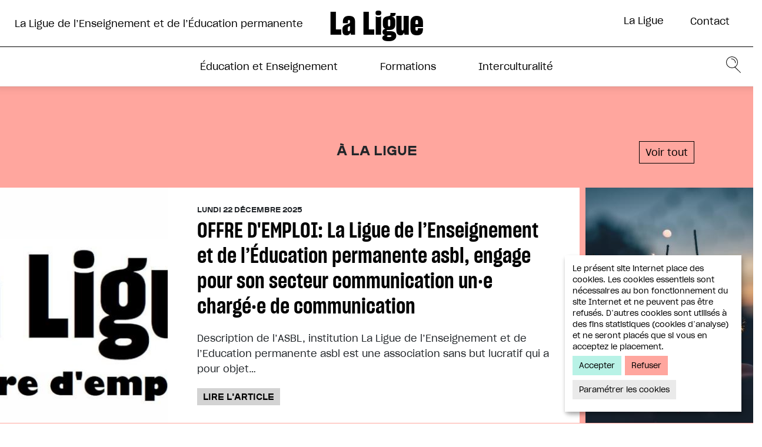

--- FILE ---
content_type: text/html; charset=UTF-8
request_url: https://ligue-enseignement.be/?s=%2A&fq=wpcf-etablissement-localite_str:%22Jumet%22%7C%7Creseau_str:%22Communaut%C3%A9+fran%C3%A7aise%22%7C%7Cwpcf-etablissement-localite_str%3A%22Jemeppe-sur-Sambre%22%7C%7Creseau_str%3A%22Communaut%C3%A9+fran%C3%A7aise%22%7C%7Cwpcf-etablissement-localite_str%3A%22Jodoigne%22%7C%7Creseau_str%3A%22Communaut%C3%A9+fran%C3%A7aise%22%7C%7Cwpcf-etablissement-code-postal_str%3A%226030%22%7C%7Ctype-enseignement_str%3A%22Sp%C3%A9cialis%C3%A9%22%7C%7Cwpcf-etablissement-localite_str%3A%22Li%C3%A8ge%22%7C%7Cniveau-etablissement_str%3A%22Enseignement+sup%C3%A9rieur+artistique%22%7C%7Cwpcf-etablissement-localite_str%3A%22Tournai%22%7C%7Ctype-enseignement_str%3A%22Sp%C3%A9cialis%C3%A9%22%7C%7Cwpcf-etablissement-localite_str%3A%22Mons%22%7C%7Cniveau-etablissement_str%3A%22Enseignement+Sup%C3%A9rieur%22%7C%7Cwpcf-etablissement-code-postal_str%3A%221180%22%7C%7Creseau_str%3A%22Libre+non-confessionnel%22%7C%7Cwpcf-etablissement-localite_str%3A%22Momignies%22%7C%7Cwpcf-etablissement-code-postal_str%3A%226590%22%7C%7Ctype-enseignement_str%3A%22Sp%C3%A9cialis%C3%A9%22%7C%7Cwpcf-etablissement-localite_str%3A%22Liers%22%7C%7Ctype-enseignement_str%3A%22Sp%C3%A9cialis%C3%A9%22%7C%7Cwpcf-etablissement-code-postal_str%3A%224870%22%7C%7Ctype-enseignement_str%3A%22Sp%C3%A9cialis%C3%A9%22%7C%7Cwpcf-etablissement-code-postal_str%3A%224630%22%7C%7Cniveau-etablissement_str%3A%22Secondaire%22%7C%7Cwpcf-etablissement-localite_str%3A%22Ath%22
body_size: 12692
content:
<!DOCTYPE html><html lang="fr" dir="ltr" prefix="content: http://purl.org/rss/1.0/modules/content/ dc: http://purl.org/dc/terms/ foaf: http://xmlns.com/foaf/0.1/ og: http://ogp.me/ns# rdfs: http://www.w3.org/2000/01/rdf-schema# schema: http://schema.org/ sioc: http://rdfs.org/sioc/ns# sioct: http://rdfs.org/sioc/types# skos: http://www.w3.org/2004/02/skos/core# xsd: http://www.w3.org/2001/XMLSchema# "><head><meta charset="utf-8" /><link href="/libraries/civicrm/core/css/crm-i.css?r=bKL4ofr_FR" rel="stylesheet" /><link href="/libraries/civicrm/core/css/civicrm.css?r=bKL4ofr_FR" rel="stylesheet" /><meta name="description" content="La Ligue de l’Enseignement et de l’Éducation permanente a pour objet la défense et la promotion de l’enseignement public et de l’éducation laïque." /><meta http-equiv="content-language" content="fr-FR" /><link rel="canonical" href="https://ligue-enseignement.be/node/1783" /><meta name="author" content="Ligue de l&#039;Enseignement" /><meta property="og:site_name" content="La Ligue de l’Enseignement et de l’Éducation permanente" /><meta property="og:type" content="article" /><meta property="og:url" content="https://ligue-enseignement.be/node/1783" /><meta property="og:title" content="Homepage" /><meta property="og:description" content="La Ligue de l’Enseignement et de l’Éducation permanente a pour objet la défense et la promotion de l’enseignement public et de l’éducation laïque." /><meta property="og:image:width" content="1200" /><meta property="og:image:height" content="630" /><script async defer data-domain="ligue-enseignement.be" src="https://plausible.io/js/plausible.js"></script><script>window.plausible = window.plausible || function() { (window.plausible.q = window.plausible.q || []).push(arguments) }</script><meta name="Generator" content="Drupal 9 (https://www.drupal.org)" /><meta name="MobileOptimized" content="width" /><meta name="HandheldFriendly" content="true" /><meta name="viewport" content="width=device-width, initial-scale=1.0" /><link rel="icon" href="/sites/default/files/Liguelogo.png" type="image/png" /><link rel="alternate" hreflang="fr" href="https://ligue-enseignement.be/" /><title>Homepage | La Ligue de l’Enseignement et de l’Éducation permanente</title><link rel="stylesheet" media="all" href="https://unpkg.com/orejime@2.1.1/dist/orejime.css" /><link rel="stylesheet" media="all" href="/sites/default/files/css/css_f6kh7txkOAsvRCP4K7xPoG5MJeQcAGOMbzVYsYwzAp0.css" /><link rel="stylesheet" media="all" href="/sites/default/files/css/css_7POfQAD0GRMon3K0LTnHpn6h_9st1TemCtov5sqmPC0.css" /><link rel="stylesheet" media="all" href="https://fonts.googleapis.com/css?family=Archivo:400,400i,700,700i" /><link rel="stylesheet" media="all" href="/sites/default/files/css/css_6iYAk5QJ4DBeAG1TwczXeRDWO6eWnmR_yOhVZzxH91s.css" /><script src="https://use.fontawesome.com/releases/v6.1.0/js/all.js" defer crossorigin="anonymous"></script><script src="https://use.fontawesome.com/releases/v6.1.0/js/v4-shims.js" defer crossorigin="anonymous"></script></head><body class="path-frontpage page-node-type-homepage"> <a href="#main-content" class="visually-hidden focusable skip-link"> Aller au contenu principal </a><div class="dialog-off-canvas-main-canvas" data-off-canvas-main-canvas> <header id="header"><div class="container-fluid "><div class="row"><div class="header-top"><div class="toggle-wrapper"> <a id="nav-toggle" class="hamburger-menu toggle-menu" href="#primary-nav"><div class="bar"></div></a></div><div class="region region-header"> <nav role="navigation" aria-labelledby="block-menuheader-menu" id="block-menuheader" class="block block-menu navigation menu--menu-header"><h2 class="visually-hidden" id="block-menuheader-menu">Menu header</h2><div id="secondary-nav"><ul class="menu ul-level-1"><li class="nav__item nav-item classic-layout has-children-2"> <a href="">La Ligue</a><div class="nav-panel--wrapper"><div class="nav-panel"><div class="container"><div class="row"><div class="col-12 col-md-4 menu-sidebar"> <a href="">La Ligue</a></div><div class="col-12 col-md-8 menu-links-wrapper"><ul class="menu ul-inner-level"><li class="menu-item"> <a href="/la-ligue/la-ligue-1" data-drupal-link-system-path="node/1809">À propos</a></li><li class="menu-item"> <a href="/actualites" data-drupal-link-system-path="actualites">Les actualités de la Ligue</a></li><li class="menu-item"> <a href="/la-ligue/lequipe-de-la-ligue" data-drupal-link-system-path="node/1808">Équipe</a></li><li class="menu-item menu-item--expanded"> <a href="/la-ligue/la-ligue-1/histoire-de-la-ligue" data-drupal-link-system-path="node/1848">Histoire</a><ul class="menu ul-inner-level"><li class="menu-item"> <a href="/la-ligue/histoire/1864%E2%80%931865-la-fondation" data-drupal-link-system-path="node/3511">1864 – 1865 : La fondation</a></li><li class="menu-item"> <a href="/la-ligue/histoire/1865-1880-periode-de-developpement" data-drupal-link-system-path="node/3512">1865 – 1880 : Période de développement</a></li><li class="menu-item"> <a href="/la-ligue/histoire/1884-1914-trente-ans-de-lutte" data-drupal-link-system-path="node/3515">1884 – 1914 : Trente ans de lutte</a></li><li class="menu-item"> <a href="/la-ligue/histoire/1918-1940-lentre-deux-guerres" data-drupal-link-system-path="node/3513">1918 – 1940 : L’entre-deux guerre</a></li><li class="menu-item"> <a href="/la-ligue/histoire/1945-1989-les-dernieres-decennies" data-drupal-link-system-path="node/3514">1945 – 1989 : Les dernières décennies</a></li></ul></li><li class="menu-item"> <a href="/la-ligue/prises-de-position" data-drupal-link-system-path="node/1852">Prises de positions</a></li><li class="menu-item"> <a href="/contact/devenir-membre" data-drupal-link-system-path="node/1849">Devenir membre</a></li><li class="menu-item"> <a href="/la-ligue/les-regionales-de-la-ligue-de-lenseignement" data-drupal-link-system-path="node/1850">Les régionales</a></li><li class="menu-item"> <a href="/la-ligue/partenaires" data-drupal-link-system-path="node/1851">Partenaires</a></li></ul></div></div></div></div></div></li><li class="menu-item"> <a href="/la-ligue/contact" data-drupal-link-system-path="node/3579">Contact</a></li></ul></div> </nav></div></div><div class="col-12 header-nav"><div id="header-logo"> <a href="/">La Ligue</a></div><div id="header-nav-logo"> <a href="/">La Ligue</a></div><div class="region region-navigation"><div id="block-identitedusite" class="block block-system block-system-branding-block"> <a href="/" title="Accueil" rel="home">La Ligue de l’Enseignement et de l’Éducation permanente</a></div><nav role="navigation" aria-labelledby="block-frontend-main-menu-menu" id="block-frontend-main-menu" class="block block-menu navigation menu--main"><h2 class="visually-hidden" id="block-frontend-main-menu-menu">Navigation principale</h2><div id="primary-nav"><ul class="menu ul-level-1"><li class="nav-section--education nav__item nav-item classic-layout has-children-2"> <a href="/education-enseignement" data-name="Actualités de l&#039;enseignement" data-drupal-link-system-path="node/1785">Éducation et Enseignement</a><div class="nav-panel--wrapper"><div class="nav-panel"><div class="container"><div class="row"><div class="col-12 col-md-4 menu-sidebar"> <a href="/education-enseignement" data-name="Actualités de l&#039;enseignement" data-drupal-link-system-path="node/1785">Éducation et Enseignement</a></div><div class="col-12 col-md-8 menu-links-wrapper"><ul class="menu ul-inner-level"><li class="menu-item menu-item--expanded"> <a href="/education-enseignement" data-drupal-link-system-path="node/1785">Revue éduquer</a><ul class="menu ul-inner-level"><li class="menu-item"> <a href="/education-enseignement/publications" data-drupal-link-system-path="education-enseignement/publications">Tous les numéros</a></li><li class="menu-item"> <a href="/education-enseignement/coup-de-crayon" data-drupal-link-system-path="node/1838">Galerie</a></li><li class="menu-item"> <a href="/education-enseignement/s-abonner" data-drupal-link-system-path="node/3709">S&#039;abonner</a></li><li class="menu-item"> <a href="/education-enseignement/contribuer" data-drupal-link-system-path="node/3613">Contribuer</a></li><li class="menu-item"> <a href="/ligne-editoriale-de-la-revue-eduquer" data-drupal-link-system-path="node/4554">Ligne éditoriale</a></li></ul></li><li class="menu-item menu-item--expanded"> <a href="/education-enseignement/communaute-francaise" data-drupal-link-system-path="node/1839">Enseignement</a><ul class="menu ul-inner-level"><li class="menu-item"> <a href="/education-enseignement/communaute-francaise" data-drupal-link-system-path="node/1839">Enseignement en Communauté française</a></li><li class="menu-item"> <a href="/education-enseignement/legislation" data-drupal-link-system-path="node/1841">Législation</a></li><li class="menu-item"> <a href="/calendrier-des-conges-scolaire" data-drupal-link-system-path="node/1845">Congés scolaires</a></li><li class="menu-item"> <a href="/etablissements" data-drupal-link-system-path="node/1792">Annuaire des écoles</a></li></ul></li><li class="separator menu-item"> <span>|</span></li><li class="menu-item"> <a href="/education-enseignement/etudes" data-drupal-link-system-path="education-enseignement/etudes">Études</a></li><li class="menu-item"> <a href="/education-enseignement/webinaires-videos" data-drupal-link-system-path="education-enseignement/webinaires-videos">Webinaires / Vidéos</a></li><li class="menu-item"> <a href="/ressources/projets-europeens-de-la-ligue" data-drupal-link-system-path="node/1846">Projets européens</a></li><li class="menu-item"> <a href="/outils-pedagogiques" data-drupal-link-system-path="node/4639">Outils pédagogiques</a></li></ul></div></div></div></div></div></li><li class="nav-section--formation nav__item nav-item classic-layout has-children-2"> <a href="/formations" data-name="Toutes les formations" data-drupal-link-system-path="formations">Formations</a><div class="nav-panel--wrapper"><div class="nav-panel"><div class="container"><div class="row"><div class="col-12 col-md-4 menu-sidebar"> <a href="/formations" data-name="Toutes les formations" data-drupal-link-system-path="formations">Formations</a></div><div class="col-12 col-md-8 menu-links-wrapper"><ul class="menu ul-inner-level"><li class="formationlist menu-item"> <a href="/formations" data-drupal-link-system-path="formations">Programme des formations</a><div class="views-element-container"><ul class="menu ul-inner-level"><li class="menu-item toutes-les-formations" ><a href="/formations" class="bef-link bef-link--selected">Toutes les formations</a></li><li class="menu-item"> <a href="/formations/Stages résidentiels de février 2026" class="bef-link ">Stages résidentiels de février 2026</a></li><li class="menu-item"> <a href="/formations/Stages résidentiels de juillet 2026" class="bef-link ">Stages résidentiels de juillet 2026</a></li><li class="menu-item"> <a href="/formations/Formations de longue durée" class="bef-link ">Formations de longue durée</a></li><li class="menu-item"> <a href="/formations/Management associatif" class="bef-link ">Management associatif</a></li><li class="menu-item"> <a href="/formations/Travailler dans le non marchand" class="bef-link ">Travailler dans le non marchand</a></li><li class="menu-item"> <a href="/formations/S&#039;émanciper par les langues" class="bef-link ">S&#039;émanciper par les langues</a></li><li class="menu-item"> <a href="/formations/Communication" class="bef-link ">Communication</a></li><li class="menu-item"> <a href="/formations/Animation socioculturelle et formation" class="bef-link ">Animation socioculturelle et formation</a></li><li class="menu-item"> <a href="/formations/Formations autour du livre" class="bef-link ">Formations autour du livre</a></li><li class="menu-item"> <a href="/formations/Aide et accompagnement" class="bef-link ">Aide et accompagnement</a></li><li class="menu-item"> <a href="/formations/Interculture" class="bef-link ">Interculture</a></li><li class="menu-item"> <a href="/formations/Bien-être et développement personnel" class="bef-link ">Bien-être et développement personnel</a></li><li class="menu-item"> <a href="/formations/Formations en ligne" class="bef-link ">Formations en ligne</a></li></ul></div></li><li class="separator menu-item"> <span>|</span></li><li class="menu-item"> <a href="/formations/formation-a-la-carte" data-drupal-link-system-path="node/1793">Formations à la carte</a></li><li class="menu-item"> <a href="/formations/formateur-ices" data-drupal-link-system-path="formations/formateur-ices">Nos formateurs</a></li><li class="menu-item"> <a href="/formations/devenir-formateur" data-drupal-link-system-path="node/3584">Devenir formateur</a></li><li class="menu-item"> <a href="/formations/inscription-a-une-formation/conditions-inscription" data-drupal-link-system-path="node/1834">Conditions et règlement</a></li></ul></div></div></div></div></div></li><li class="nav-section--intercultu nav__item nav-item classic-layout has-children-2"> <a href="/interculturalite" data-name="Projet général" data-drupal-link-system-path="node/1786">Interculturalité</a><div class="nav-panel--wrapper"><div class="nav-panel"><div class="container"><div class="row"><div class="col-12 col-md-4 menu-sidebar"> <a href="/interculturalite" data-name="Projet général" data-drupal-link-system-path="node/1786">Interculturalité</a></div><div class="col-12 col-md-8 menu-links-wrapper"><ul class="menu ul-inner-level"><li class="menu-item"> <a href="/interculturalite/mission" data-drupal-link-system-path="node/1810">Mission</a></li><li class="menu-item menu-item--expanded"> <a href="/interculturalite/introduction" data-drupal-link-system-path="node/1819">Cours d’alphabétisation et Français Langue Étrangère</a><ul class="menu ul-inner-level"><li class="menu-item"> <a href="/interculturalite/introduction" data-drupal-link-system-path="node/1819">Introduction</a></li><li class="menu-item"> <a href="/interculturalite/projets-par-commune" data-drupal-link-system-path="node/1818">Projets par commune</a></li><li class="menu-item"> <a href="/interculturalite/cours-fle/realisations" data-drupal-link-system-path="node/1812">Réalisations</a></li><li class="menu-item"> <a href="/interculturalite/inscription" data-drupal-link-system-path="node/1826">Inscription</a></li></ul></li><li class="separator menu-item"> <span>|</span></li><li class="menu-item"> <a href="/interculturalite/archives" data-drupal-link-system-path="interculturalite/archives">Archives</a></li><li class="menu-item"> <a href="/interculturalite/partenariats" data-drupal-link-system-path="node/1828">Partenariats</a></li></ul></div></div></div></div></div></li></ul></div> </nav><div class="search-block-form block block-search container-inline" data-drupal-selector="search-block-form" id="block-formulairederecherche" role="search"><form action="/search/node" method="get" id="search-block-form" accept-charset="UTF-8"><div class="js-form-item form-item js-form-type-search form-type-search js-form-item-keys form-item-keys form-no-label"> <label for="edit-keys" class="visually-hidden">Rechercher</label> <input title="Saisir les termes à rechercher." data-drupal-selector="edit-keys" type="search" id="edit-keys" name="keys" value="" size="15" maxlength="128" class="form-search" /></div><div data-drupal-selector="edit-actions" class="form-actions js-form-wrapper form-wrapper" id="edit-actions--3"><input data-drupal-selector="edit-submit" type="submit" id="edit-submit" value="Rechercher" class="button js-form-submit form-submit" /></div></form></div></div></div></div></div></header><main id="main-content" class="main-content home-home "><div class="region region-content"><div id="block-frontend-breadcrumbs" class="block block-system block-system-breadcrumb-block"> <nav class="breadcrumb" role="navigation" aria-labelledby="system-breadcrumb"><h2 id="system-breadcrumb" class="visually-hidden">Fil d'Ariane</h2><ol><li> <a href="/">Accueil</a></li><li> Homepage</li></ol> </nav></div><div data-drupal-messages-fallback class="hidden"></div><div id="block-frontend-content" class="block block-system block-system-main-block"><div class="homepage--wrapper"><div class="container"><div class="row"><div class="col-12"><h1>Homepage</h1><div class="clearfix text-formatted field field--name-body field--type-text-with-summary field--label-hidden field__item"></div></div></div></div><div class="container-fluid"><div class="hp-layout--wrapper row"><div class="vue-paragraph col-12 "><div class="field field--name-field-vue field--type-viewfield field--label-hidden"><div class="field__item field__item-label-hidden"><div class="views-element-container"><div class="home-actu--wrapper"><div class="view-header"><h2>À la ligue</h2> <a href="/actualites" class="simple-link">Voir tout</a></div><div class="view view-actualites view-id-actualites view-display-id-block_homepage js-view-dom-id-227bb3b7caf1c152454615ebdf582327d832a0fe5d5cf108ab9872f983b673d4"><div class="view-content actu-carrousel"><div class="carousel-cell views-row"><div class="teaser-actu"><div class="teaser-pf--img"> <a href="/actualites/offre-demploi-la-ligue-de-lenseignement-et-de-leducation-permanente-asbl-engage-pour-son-secteur-communication-une-chargee-de"><div class="field field--name-field-cover-image field--type-entity-reference field--label-hidden field__item"><img
src="/sites/default/files/styles/cropped/public/imports/logo%20la%20ligue.ong%20offre%20emploi.jpg?itok=XDN6eMBu" width="783" height="500" alt="" loading="eager"/></div> </a></div><div class="teaser-pf--info"><div class="head-info"><div class="dates"> Lundi 22 décembre 2025</div></div><div class="body-infos"> <a href="/actualites/offre-demploi-la-ligue-de-lenseignement-et-de-leducation-permanente-asbl-engage-pour-son-secteur-communication-une-chargee-de"><h2>OFFRE D&#039;EMPLOI: La Ligue de l’Enseignement et de l’Éducation permanente asbl, engage pour son secteur communication un·e chargé·e de communication</h2> </a><div class="body"><div class='wysiwyg'><div class="clearfix text-formatted field field--name-body field--type-text-with-summary field--label-hidden field__item"> Description de l’ASBL, institution La Ligue de l’Enseignement et de l’Education permanente asbl est une association sans but lucratif qui a pour objet</div></div></div> <a class="actu-link" href="/actualites/offre-demploi-la-ligue-de-lenseignement-et-de-leducation-permanente-asbl-engage-pour-son-secteur-communication-une-chargee-de"> Lire l'article </a></div></div></div></div><div class="carousel-cell views-row"><div class="teaser-actu"><div class="teaser-pf--img"> <a href="/la-ligue-de-lenseignement-vous-souhaite-de-belles-vacances-de-fin-dannee"><div class="field field--name-field-cover-image field--type-entity-reference field--label-hidden field__item"><img
src="/sites/default/files/styles/cropped/public/imports/ian-schneider-PAykYb-8Er8-unsplash.jpg?itok=Ez2NwCwZ" width="5322" height="3553" alt="" loading="eager"/></div> </a></div><div class="teaser-pf--info"><div class="head-info"><div class="dates"> Mercredi 17 décembre 2025</div></div><div class="body-infos"> <a href="/la-ligue-de-lenseignement-vous-souhaite-de-belles-vacances-de-fin-dannee"><h2>La Ligue de l’Enseignement vous souhaite de belles vacances de fin d&#039;année!</h2> </a><div class="body"><div class='wysiwyg'><div class="clearfix text-formatted field field--name-body field--type-text-with-summary field--label-hidden field__item"> L’ensemble de l’équipe de la Ligue de l’Enseignement et de l’Éducation permanente vous souhaite de belles vacances de fin d'année! Nos bureaux seront</div></div></div> <a class="actu-link" href="/la-ligue-de-lenseignement-vous-souhaite-de-belles-vacances-de-fin-dannee"> Lire l'article </a></div></div></div></div><div class="carousel-cell views-row"><div class="teaser-actu"><div class="teaser-pf--img"> <a href="/actualites/offre-demploi-la-ligue-de-lenseignement-et-de-leducation-permanente-asbl-engage-pour-son-secteur-interculturel-une-animateurice"><div class="field field--name-field-cover-image field--type-entity-reference field--label-hidden field__item"><img
src="/sites/default/files/styles/cropped/public/imports/offre-demploi.jpg?itok=PInHwkVt" width="762" height="508" alt="" loading="eager"/></div> </a></div><div class="teaser-pf--info"><div class="head-info"><div class="dates"> Mercredi 17 décembre 2025</div></div><div class="body-infos"> <a href="/actualites/offre-demploi-la-ligue-de-lenseignement-et-de-leducation-permanente-asbl-engage-pour-son-secteur-interculturel-une-animateurice"><h2>OFFRE D&#039;EMPLOI: La Ligue de l’Enseignement et de l’Education permanente asbl, engage pour son secteur Interculturel, un·e animateur·ice / formateur·ice orienté·e FLE (français langue étrangère)</h2> </a><div class="body"><div class='wysiwyg'><div class="clearfix text-formatted field field--name-body field--type-text-with-summary field--label-hidden field__item"> La Ligue de l’Enseignement et de l’Éducation permanente asbl, engage pour son secteur Interculturel, une animateur·ice / formateur·ice orienté·e FLE</div></div></div> <a class="actu-link" href="/actualites/offre-demploi-la-ligue-de-lenseignement-et-de-leducation-permanente-asbl-engage-pour-son-secteur-interculturel-une-animateurice"> Lire l'article </a></div></div></div></div><div class="carousel-cell views-row"><div class="teaser-actu"><div class="teaser-pf--img"> <a href="/actualites/nouveau-numero-deduquer-les-enjeux-de-lecriture-inclusive"><div class="field field--name-field-cover-image field--type-entity-reference field--label-hidden field__item"><img
src="/sites/default/files/styles/cropped/public/imports/Cover%20197.jpg?itok=PwH2gwgV" width="2481" height="3508" alt="Couverture de la revue Eduquer n°197" loading="eager"/></div> </a></div><div class="teaser-pf--info"><div class="head-info"><div class="dates"> Lundi 8 décembre 2025</div></div><div class="body-infos"> <a href="/actualites/nouveau-numero-deduquer-les-enjeux-de-lecriture-inclusive"><h2>Nouveau numéro d&#039;Éduquer : Les enjeux de l&#039;écriture inclusive</h2> </a><div class="body"><div class='wysiwyg'><div class="clearfix text-formatted field field--name-body field--type-text-with-summary field--label-hidden field__item"> Peut-on changer le monde en changeant les mots? En juillet dernier, la Fédération Wallonie-Bruxelles interdisait le point médian dans les écoles. Un</div></div></div> <a class="actu-link" href="/actualites/nouveau-numero-deduquer-les-enjeux-de-lecriture-inclusive"> Lire l'article </a></div></div></div></div><div class="carousel-cell views-row"><div class="teaser-actu"><div class="teaser-pf--img"> <a href="/actualites/decouvrez-notre-outil-pedagogique-decodages"><div class="field field--name-field-cover-image field--type-entity-reference field--label-hidden field__item"><img
src="/sites/default/files/styles/cropped/public/imports/D%C3%A9cod%27%C3%82ges%20visuel.jpg?itok=354k8thX" width="1749" height="2481" alt="Visuel de l&#039;outil pédagogique Décod&#039;Âges" loading="eager"/></div> </a></div><div class="teaser-pf--info"><div class="head-info"><div class="dates"> Jeudi 16 octobre 2025</div></div><div class="body-infos"> <a href="/actualites/decouvrez-notre-outil-pedagogique-decodages"><h2>Découvrez notre outil pédagogique &quot;Décod&#039;Âges&quot;</h2> </a><div class="body"><div class='wysiwyg'><div class="clearfix text-formatted field field--name-body field--type-text-with-summary field--label-hidden field__item"> Découvrez notre outil pédagogique "Décod'Âges" - Quatre outils d’animation pour repenser notre rapport à la vieillesse</div></div></div> <a class="actu-link" href="/actualites/decouvrez-notre-outil-pedagogique-decodages"> Lire l'article </a></div></div></div></div><div class="carousel-cell views-row"><div class="teaser-actu"><div class="teaser-pf--img"> <a href="/actualites/nouveau-numero-deduquer-crise-budgetaire-et-gouvernement-de-droite-le-bilan-dune-annee-politique"><div class="field field--name-field-cover-image field--type-entity-reference field--label-hidden field__item"><img
src="/sites/default/files/styles/cropped/public/imports/Cover%20196_0.jpg?itok=vNJFMB7e" width="2481" height="3508" alt="Couverture de la revue Eduquer n°196" loading="eager"/></div> </a></div><div class="teaser-pf--info"><div class="head-info"><div class="dates"> Mercredi 8 octobre 2025</div></div><div class="body-infos"> <a href="/actualites/nouveau-numero-deduquer-crise-budgetaire-et-gouvernement-de-droite-le-bilan-dune-annee-politique"><h2>Nouveau numéro d&#039;Éduquer: Crise budgétaire et gouvernement de droite: le bilan d’une année politique</h2> </a><div class="body"><div class='wysiwyg'><div class="clearfix text-formatted field field--name-body field--type-text-with-summary field--label-hidden field__item"> C’est à une levée de boucliers générale que nous assistons depuis un an en Communauté française. Ou plutôt à une levée de cartables et de mallettes</div></div></div> <a class="actu-link" href="/actualites/nouveau-numero-deduquer-crise-budgetaire-et-gouvernement-de-droite-le-bilan-dune-annee-politique"> Lire l'article </a></div></div></div></div><div class="carousel-cell views-row"><div class="teaser-actu"><div class="teaser-pf--img"> <a href="/actualites/decouvrez-les-nouveaux-stages-residentiels-de-la-ligue-en-fevrier-2026"><div class="field field--name-field-cover-image field--type-entity-reference field--label-hidden field__item"><img
src="/sites/default/files/styles/cropped/public/imports/nishant-jain-unsplash%20-%20nuage%20creativite.jpg?itok=QSLC3IUc" width="5334" height="4000" alt="Personne tirant sur un nuage" loading="eager"/></div> </a></div><div class="teaser-pf--info"><div class="head-info"><div class="dates"> Mardi 30 septembre 2025</div></div><div class="body-infos"> <a href="/actualites/decouvrez-les-nouveaux-stages-residentiels-de-la-ligue-en-fevrier-2026"><h2>Découvrez les nouveaux stages résidentiels de la Ligue en février 2026!</h2> </a><div class="body"><div class='wysiwyg'><div class="clearfix text-formatted field field--name-body field--type-text-with-summary field--label-hidden field__item"> D’où vient la créativité? Quel est l’impact du collectif dans le processus créatif, dans l’expression de soi?Que nous apprennent la création et l</div></div></div> <a class="actu-link" href="/actualites/decouvrez-les-nouveaux-stages-residentiels-de-la-ligue-en-fevrier-2026"> Lire l'article </a></div></div></div></div><div class="carousel-cell views-row"><div class="teaser-actu"><div class="teaser-pf--img"> <a href="/actualites/devenez-membre-de-la-ligue-de-lenseignement"><div class="field field--name-field-cover-image field--type-entity-reference field--label-hidden field__item"><img
src="/sites/default/files/styles/cropped/public/imports/Illu%20Formation%20APSC%201%20%28002%29.JPG?itok=geiW5yAB" width="760" height="509" alt="" loading="eager"/></div> </a></div><div class="teaser-pf--info"><div class="head-info"><div class="dates"> Mercredi 26 février 2025</div></div><div class="body-infos"> <a href="/actualites/devenez-membre-de-la-ligue-de-lenseignement"><h2>Devenez membre de la Ligue de l&#039;Enseignement</h2> </a><div class="body"><div class='wysiwyg'><div class="clearfix text-formatted field field--name-body field--type-text-with-summary field--label-hidden field__item"> Vous nous suivez régulièrement, via nos formations ou notre revue, et vous avez envie de soutenir les activités de la Ligue ? Devenez membre sympathisant de notre association !</div></div></div> <a class="actu-link" href="/actualites/devenez-membre-de-la-ligue-de-lenseignement"> Lire l'article </a></div></div></div></div></div></div></div></div></div></div></div><div class="vue-paragraph col-12 full-width"><div class="field field--name-field-vue field--type-viewfield field--label-hidden"><div class="field__item field__item-label-hidden"><div class="views-element-container"><div class="articles-block--home"><div class="row"><div class="col-12 artcl-block-ttl"><h2>Éducation et enseignement</h2> <a href="/education-enseignement/actualite-enseignement" class="simple-link">Derniers articles</a></div><div class="col-12 col-md-9 articles-carrousel--hp"><div class="view view-sommaire view-id-sommaire view-display-id-block_1 js-view-dom-id-6b7fa1dcae194fc73eee57755eeef1b43cccb6024be8bb4ea5f1abf5833e5026"><div class="view-content "><div class="main-carousel"><div class="carousel-cell views-row"><div class="views-field views-field-title"><span class="field-content"><div class="art-doss--teaser"><a href="/education-enseignement/articles/actualites/un-jalon-utile-dans-la-saga-budgetaire"><div class="art-doss--cover"> <img loading="lazy" src="/sites/default/files/styles/max_1300x1300/public/imports/save-up-3402476.jpg?itok=jCjnm90g" width="1300" height="557" alt="Tirelire" typeof="Image" class="image-style-max-1300x1300" /></div></a><div class="art-doss--content"><div class="doss--title"><div class="cat-tag--wrapper"><div class="cat-tag">Actualités</div></div><a href="/education-enseignement/articles/actualites/un-jalon-utile-dans-la-saga-budgetaire"><h3><a href="/education-enseignement/articles/actualites/un-jalon-utile-dans-la-saga-budgetaire" hreflang="fr">Un jalon utile dans la saga budgétaire</a></h3></a><div class="date">Lundi 8 décembre 2025</div></div><div class="wysiwyg"> Le Gouvernement de la Communauté française a mandaté un groupe d’experts économistes pour analyser la situation financière de la FWB et formuler des suggestions. Les experts tirent le signal d’alarme : il faudra faire plus d’économies !</div></div></div></span></div></div><div class="carousel-cell views-row"><div class="views-field views-field-title"><span class="field-content"><div class="art-doss--teaser"><a href="/education-enseignement/articles/sciences/le-paradoxe-de-leffet-rebond"><div class="art-doss--cover"> <img loading="lazy" src="/sites/default/files/styles/max_1300x1300/public/imports/Firefly_Gemini%20Flash_Un%20serpent%20ampoule%20qui%20se%20mord%20la%20queue%20mais%20qui%20fait%20des%20%C3%A9conomie%2088658.png?itok=qJfNstK9" width="1184" height="864" alt="tirelire encerclée par des ampoules électriques" typeof="Image" class="image-style-max-1300x1300" /></div></a><div class="art-doss--content"><div class="doss--title"><div class="cat-tag--wrapper"><div class="cat-tag">Sciences</div></div><a href="/education-enseignement/articles/sciences/le-paradoxe-de-leffet-rebond"><h3><a href="/education-enseignement/articles/sciences/le-paradoxe-de-leffet-rebond" hreflang="fr">Le paradoxe de l’effet rebond</a></h3></a><div class="date">Lundi 8 décembre 2025</div></div><div class="wysiwyg"> Isoler sa maison pour réduire sa facture énergétique de moitié : le calcul semble imparable. Pourtant, dans les faits, ces gains escomptés se volatilisent souvent. En cause : l'effet rebond, ce paradoxe qui transforme nos économies d'énergie en nouvelles occasions de consommer.</div></div></div></span></div></div><div class="carousel-cell views-row"><div class="views-field views-field-title"><span class="field-content"><div class="art-doss--teaser"><a href="/education-enseignement/articles/la-ligue/limprovisation-theatrale-un-outil-puissant-deducation-permanente"><div class="art-doss--cover"> <img loading="lazy" src="/sites/default/files/styles/max_1300x1300/public/imports/stella%20giordano.jpg?itok=wyQwcd7E" width="868" height="1300" alt="Personnes faisant de l&#039;improvisation théâtrale" typeof="Image" class="image-style-max-1300x1300" /></div></a><div class="art-doss--content"><div class="doss--title"><div class="cat-tag--wrapper"><div class="cat-tag">à la ligue</div></div><a href="/education-enseignement/articles/la-ligue/limprovisation-theatrale-un-outil-puissant-deducation-permanente"><h3><a href="/education-enseignement/articles/la-ligue/limprovisation-theatrale-un-outil-puissant-deducation-permanente" hreflang="fr">L’improvisation théâtrale, un outil puissant d’éducation permanente</a></h3></a><div class="date">Lundi 8 décembre 2025</div></div><div class="wysiwyg"> Quels sont les mécanismes de l’improvisation théâtrale et comment les mobiliser en formation et en animation, comme outils de communication, d’expression, de production collective et de transformation sociale.</div></div></div></span></div></div></div></div></div></div><div class="col-12 col-md-3 edu-cdc--wrapper"><div class="view-header"><div class="view view-publications view-id-publications view-display-id-block_hp_eduquer_dernier js-view-dom-id-20dd2ac1da39e412b09f66f85f1c28eca55e2a6cc428a6bb4597152705320a8b"><div class="view-content"><div class="views-row"><div class="mag-cover-home--teaser"><div><div class="field field--name-field-cover-image field--type-entity-reference field--label-hidden field__item"> <a href="/education-enseignement/publications/eduquer/197/les-enjeux-de-lecriture-inclusive" hreflang="fr"><img loading="lazy" src="/sites/default/files/styles/max_650x650/public/imports/Cover%20197.jpg?itok=DRFFqdx0" width="460" height="650" alt="Couverture de la revue Eduquer n°197" typeof="foaf:Image" class="image-style-max-650x650" /></a></div><div><div class="svg-ttl"> <svg xmlns="http://www.w3.org/2000/svg" width="142.188" height="32.883" viewBox="0 0 142.188 32.883"> <path id="Title_TAG:H3_" data-name="Title [TAG:H3]" d="M14.239-19.76,5.1-16.419l1.3,3.728,9.32-2.6ZM10.37,7.5a8.737,8.737,0,0,0,8.37-5.1L14.028.462A3.851,3.851,0,0,1,10.37,2.678,4.189,4.189,0,0,1,6.15-.347H19.444s.106-1.055.106-1.723a8.919,8.919,0,0,0-9.179-9.249A9.147,9.147,0,0,0,.91-1.929,9.155,9.155,0,0,0,10.37,7.5Zm0-14a3.821,3.821,0,0,1,3.939,2.849H6.185A4.249,4.249,0,0,1,10.37-6.5Zm20.011,14a6.759,6.759,0,0,0,5.31-2.321V6.968h5.24V-17.65h-5.24V-9a6.7,6.7,0,0,0-5.31-2.321c-4.044,0-8.37,3.341-8.37,9.39C22.011,4.155,26.337,7.5,30.381,7.5Zm1.09-5.064a4.179,4.179,0,0,1-4.22-4.361,4.19,4.19,0,0,1,4.22-4.326,4.19,4.19,0,0,1,4.22,4.326A4.179,4.179,0,0,1,31.472,2.432ZM57.637,6.968h5.24v-17.76h-5.24v8.9c0,2.778-1.336,4.326-3.9,4.326S49.865.814,49.865-1.929v-8.863h-5.24v9.285c0,6.577,3.341,9,7.385,9,2.919,0,4.818-1.2,5.627-2.321Zm22.086,6.155h5.24V-10.792h-5.24V-9a6.759,6.759,0,0,0-5.311-2.321c-4.044,0-8.37,3.341-8.37,9.425,0,6.049,4.326,9.39,8.37,9.39a6.7,6.7,0,0,0,5.311-2.321ZM71.283-1.894A4.179,4.179,0,0,1,75.5-6.255a4.179,4.179,0,0,1,4.22,4.361A4.19,4.19,0,0,1,75.5,2.432,4.19,4.19,0,0,1,71.283-1.894Zm30.386,8.863h5.24v-17.76h-5.24v8.9c0,2.778-1.336,4.326-3.9,4.326S93.9.814,93.9-1.929v-8.863h-5.24v9.285c0,6.577,3.341,9,7.385,9,2.919,0,4.818-1.2,5.627-2.321Zm17.866.528a8.737,8.737,0,0,0,8.37-5.1L123.192.462a3.851,3.851,0,0,1-3.658,2.216,4.189,4.189,0,0,1-4.22-3.025h13.294s.106-1.055.106-1.723a8.919,8.919,0,0,0-9.179-9.249,9.147,9.147,0,0,0-9.46,9.39A9.155,9.155,0,0,0,119.535,7.5Zm0-14a3.821,3.821,0,0,1,3.939,2.849h-8.124A4.249,4.249,0,0,1,119.535-6.5Zm17.584-4.291h-5.24V6.968h5.24v-8.9c0-2.778,1.336-4.326,3.9-4.326H143.1v-5.064h-.352c-2.919,0-4.818,1.2-5.627,2.321Z" transform="translate(-0.91 19.76)"/> </svg></div><div class="mag-infos"><div class="mag-date"> nov 2025</div><div class="mag-nmbr"> N°197</div></div> <a href="/education-enseignement/publications/eduquer/197/les-enjeux-de-lecriture-inclusive">Voir le sommaire</a> <a href="/education-enseignement/publications">Voir tous les numéros</a></div></div></div></div></div></div><div class="cdc--block-home"><div class="view view-publications view-id-publications view-display-id-block_hp_coup_de_crayon js-view-dom-id-9ac317209d34d9981f0689f7b9944972c8cdc7f4bd730db9c1e0f8b02ac0dc70"><div class="view-header"><h3>Le coup de crayon</h3></div><div class="view-content"><div class="views-row"><div class="views-field views-field-field-coup-de-crayon"><div class="field-content"><a href="/education-enseignement/coup-de-crayon?numero=197"> <img loading="lazy" src="/sites/default/files/styles/max_325x325/public/imports/2025-11-gel%20subsides.jpg?itok=lKenMlto" width="232" height="325" alt="Personne jouant dans la neige" typeof="Image" class="image-style-max-325x325" /></a></div></div><div class="views-field views-field-field-illustrateur-ice"><div class="field-content">Vincent Dubois</div></div></div></div><div class="view-footer"> <a href="/education-enseignement/coup-de-crayon">Tous les coups de crayon</a></div></div></div></div></div></div></div></div></div></div></div><div class="vue-paragraph col-12 "><div class="field field--name-field-vue field--type-viewfield field--label-hidden"><div class="field__item field__item-label-hidden"><div class="views-element-container"><div class="vue-formation-home--wrapper"><div class="container"><div class="row"><div class="col-12"><h2>Formations</h2><div class="view view-formations view-id-formations view-display-id-block_homepage js-view-dom-id-37c92a823daa0876621cb056852a4438059bd70de190e32cb330a7d376c0a1d1"><div class="view-content row"><div class="col-12 col-md-4 views-row"><div class="teaser-pf-small"><a href="/formations/sorganiser-pour-reussir-comprendre-les-lois-de-la-gestion-du-temps-et-des-priorites"><div class="teaser-pf--img"><div class="field field--name-field-cover-image field--type-entity-reference field--label-hidden field__item"> <img loading="lazy" src="/sites/default/files/styles/max_650x650/public/imports/icons8-team-unsplash-gestion-temps.jpg?itok=Gow1xfyt" width="650" height="434" typeof="foaf:Image" class="image-style-max-650x650" /></div></div></a><div class="teaser-pf--info "><div class="cat-tag"> <a href="/formations?categorie=227">Management associatif</a></div><h2><a href="/formations/sorganiser-pour-reussir-comprendre-les-lois-de-la-gestion-du-temps-et-des-priorites">S&#039;organiser pour réussir - Comprendre les lois de la gestion du temps et des priorités </a></h2><div class="type"> Bruxelles</div><div class="dates"><div>3 jours</div><div>13/01/2026</div></div></div></div></div><div class="col-12 col-md-4 views-row"><div class="teaser-pf-small"><a href="/formations/mieux-collaborer-avec-les-methodes-agiles-0"><div class="teaser-pf--img"><div class="field field--name-field-cover-image field--type-entity-reference field--label-hidden field__item"> <img loading="lazy" src="/sites/default/files/styles/max_650x650/public/imports/pawel-czerwinski-e6uw1b_ZeRQ-unsplash-site-agile.jpg?itok=QGOVYaMf" width="650" height="314" typeof="foaf:Image" class="image-style-max-650x650" /></div></div></a><div class="teaser-pf--info "><div class="cat-tag"> <a href="/formations?categorie=227">Management associatif</a></div><h2><a href="/formations/mieux-collaborer-avec-les-methodes-agiles-0">Mieux collaborer avec les méthodes «agiles»</a></h2><div class="type"> Bruxelles</div><div class="dates"><div>3 jours</div><div>15/01/2026</div></div></div></div></div><div class="col-12 col-md-4 views-row"><div class="teaser-pf-small"><a href="/formations/la-conduite-de-reunion"><div class="teaser-pf--img"><div class="field field--name-field-cover-image field--type-entity-reference field--label-hidden field__item"> <img loading="lazy" src="/sites/default/files/styles/max_650x650/public/imports/eduquer-illus-171-r%C3%A9union-730x353.jpg?itok=Vk6tkldo" width="650" height="314" typeof="foaf:Image" class="image-style-max-650x650" /></div></div></a><div class="teaser-pf--info "><div class="cat-tag"> <a href="/formations?categorie=227">Management associatif</a></div><h2><a href="/formations/la-conduite-de-reunion">La conduite de réunion</a></h2><div class="type"> Bruxelles</div><div class="dates"><div>2 jours</div><div>20/01/2026</div></div></div></div></div></div><div class="more-link"><a href="/formations">Voir toutes les formations</a></div></div></div></div></div></div></div></div></div></div><div class="paragraph-focus col-12 "><div class="container"><div class="row"><div class="col-12"><h2><div class="field field--name-field-titre field--type-string field--label-hidden field__item">Interculturalité</div></h2></div><div class="col-12 col-md-8 bb--wrapper"><div class="big-body"><div class="clearfix text-formatted field field--name-field-bigbody field--type-text-long field--label-hidden field__item"><p>Notre mission est d’améliorer la cohésion sociale et le « vivre ensemble » dans les quartiers multiculturels. Notre asbl est reconnue pour donner des cours d’alphabétisation et de Français langue étrangère, qui incluent des activités d’appropriation de la langue.</p><p><a href="/interculturalite">Découvrir le projet général</a></p></div></div></div><div class="col-12 col-md-4"><div class="focus-illu"><div class="field field--name-field-images field--type-entity-reference field--label-hidden field__items"><div class="field__item"> <img loading="lazy" src="/sites/default/files/imports/interculture%20site%20web.jpg" width="500" height="500" alt="Image de personnes en cercle qui discutent" typeof="foaf:Image" /></div></div></div></div></div></div></div></div></div></div></div></div></main><div class="footer--newsletter"><div class="container"><div class="row"><div class="col-12"><div id="mc_embed_signup" class="widget-box"><form action="https://ligue-enseignement.us6.list-manage.com/subscribe/post?u=9bfe8f16cb7a904861429f0f2&amp;id=a54bc10162" method="post" id="mc-embedded-subscribe-form" name="mc-embedded-subscribe-form" class="validate" target="_blank" novalidate><div class="mc-field-group input-group"><div class="head-mailchimp">Abonnez-vous gratuitement à notre newsletter</div><div class="clearfix"> <i class="icustom icustom-mail pull-left"></i><ul class="pull-left"><li><input type="checkbox" value="1" name="group[2581][1]" id="mce-group[2581]-2581-0" class="pull-left"> <label for="mce-group[2581]-2581-0">&nbsp;Formations</label></li><li><input type="checkbox" value="2" name="group[2581][2]" id="mce-group[2581]-2581-1" class="pull-left"> <label for="mce-group[2581]-2581-1">&nbsp;Revue de Presse</label></li><li><input type="checkbox" value="4" name="group[2581][4]" id="mce-group[2581]-2581-2" class="pull-left"> <label for="mce-group[2581]-2581-2">&nbsp;Publications</label></li></ul></div></div><div class="mc-field-group"><div class="input-append"> <input type="email" value="" name="EMAIL" id="mce-EMAIL" placeholder="Votre e-mail"> <input type="submit" value="S'inscrire" name="subscribe" id="mc-embedded-subscribe" class="btn"></button></div></div><div id="mce-responses" class="clear"><div class="response" id="mce-error-response" style="display:none"></div><div class="response" id="mce-success-response" style="display:none"></div></div></form></div></div></div></div></div><footer id="footer"><div class="container"><div class="row"><div class="footer--header col-12"><div class="row"><div class="col-4 col-md-4 ttl-logo"> La Ligue</div><div class="col-8 col-md-8 ttl-txt"> La Ligue de l’Enseignement et de l’Éducation permanente</div></div></div><div class="footer-main col-12 "><div class="row"><div class="col-12 col-md-3 "><div class="views-element-container"><div class="view view-website-options view-id-website_options view-display-id-footer js-view-dom-id-7387c15ebaeabd43a7273a7b5b332f6f721a206ac28d3f1e701107752acafdbe"><div class="view-content"><div class="views-row"><span class="views-field views-field-body"><span class="field-content"><p>La Ligue de l’Enseignement et de l’Éducation permanente, asbl</p><p>Rue Terre-Neuve, 114 – 1000 Bruxelles</p><p>Siège social :<br />Place Rouppe, 29 – 1000 Bruxelles<br />N° d’entreprise :<br />BCE 0403519010 / RPM de Bruxelles<br />Tel: +32 (0)2/511.25.87<br />BE19 0000 1276 64 12 / BIC: GEBABEBB<br /><a href="mailto:info@ligue-enseignement.be">info@ligue-enseignement.be</a><br /><a href="http://www.ligue-enseignement.be">www.ligue-enseignement.be</a></p><p> </p><p><strong>Avec le soutien de la Fédération Wallonie-Bruxelles </strong></p><p> </p><article class="align-left media media--type-image media--view-mode-dans-l-article"><div class="field field--name-field-media-image field--type-image field--label-hidden field__item"> <img src="/sites/default/files/styles/dans_article/public/imports/logo-fwb-positif-vertical%20web.jpg?itok=rz3b_ibq" width="150" height="144" alt="Logo FW-B" loading="lazy" typeof="foaf:Image" class="image-style-dans-article" /></div> </article></span></span></div></div></div></div></div><div class="col-12 col-md-8 offset-md-1 footer-menu"><div class="region region-footer"><div class="views-element-container block block-views block-views-blockwebsite-options-footer" id="block-views-block-website-options-footer"><div><div class="view view-website-options view-id-website_options view-display-id-footer js-view-dom-id-13b863b7a022795f192a66ad52351f9879f2c870195a92156c285c961d767fd5"><div class="view-content"><div class="views-row"><span class="views-field views-field-body"><span class="field-content"><p>La Ligue de l’Enseignement et de l’Éducation permanente, asbl</p><p>Rue Terre-Neuve, 114 – 1000 Bruxelles</p><p>Siège social :<br />Place Rouppe, 29 – 1000 Bruxelles<br />N° d’entreprise :<br />BCE 0403519010 / RPM de Bruxelles<br />Tel: +32 (0)2/511.25.87<br />BE19 0000 1276 64 12 / BIC: GEBABEBB<br /><a href="mailto:info@ligue-enseignement.be">info@ligue-enseignement.be</a><br /><a href="http://www.ligue-enseignement.be">www.ligue-enseignement.be</a></p><p> </p><p><strong>Avec le soutien de la Fédération Wallonie-Bruxelles </strong></p><p> </p><article class="align-left media media--type-image media--view-mode-dans-l-article"><div class="field field--name-field-media-image field--type-image field--label-hidden field__item"> <img src="/sites/default/files/styles/dans_article/public/imports/logo-fwb-positif-vertical%20web.jpg?itok=rz3b_ibq" width="150" height="144" alt="Logo FW-B" loading="lazy" typeof="foaf:Image" class="image-style-dans-article" /></div> </article></span></span></div></div></div></div></div><nav role="navigation" aria-labelledby="block-pieddepage-menu" id="block-pieddepage" class="block block-menu navigation menu--footer"><h2 class="visually-hidden" id="block-pieddepage-menu">Pied de page</h2><ul class="menu"><li class="menu-item menu-item--expanded"> <span>La ligue</span><ul class="menu"><li class="menu-item"> <a href="/la-ligue/la-ligue-1" data-drupal-link-system-path="node/1809">À propos</a></li><li class="menu-item"> <a href="/la-ligue/lequipe-de-la-ligue" data-drupal-link-system-path="node/1808">Équipe</a></li><li class="menu-item"> <a href="/la-ligue/la-ligue-1/histoire-de-la-ligue" data-drupal-link-system-path="node/1848">Histoire</a></li><li class="menu-item"> <a href="/la-ligue/prises-de-position" data-drupal-link-system-path="node/1852">Prises de positions</a></li><li class="menu-item"> <a href="/contact/devenir-membre" data-drupal-link-system-path="node/1849">Devenir membre</a></li><li class="menu-item"> <a href="/la-ligue/les-regionales-de-la-ligue-de-lenseignement" data-drupal-link-system-path="node/1850">Les régionales</a></li><li class="menu-item"> <a href="/la-ligue/partenaires" data-drupal-link-system-path="node/1851">Partenaires</a></li></ul></li><li class="menu-item menu-item--expanded"> <a href="/education-enseignement" data-drupal-link-system-path="node/1785">Éducation et enseignement</a><ul class="menu"><li class="menu-item"> <a href="/education-enseignement/publications" data-drupal-link-system-path="education-enseignement/publications">Revue éduquer</a></li><li class="menu-item"> <a href="/education-enseignement/communaute-francaise" data-drupal-link-system-path="node/1839">Enseignement</a></li><li class="menu-item"> <a href="/education-enseignement/etudes" data-drupal-link-system-path="education-enseignement/etudes">Études</a></li><li class="menu-item"> <a href="/education-enseignement/webinaires-videos" data-drupal-link-system-path="education-enseignement/webinaires-videos">Webinaires / Vidéos</a></li><li class="menu-item"> <a href="/ressources/projets-europeens-de-la-ligue" data-drupal-link-system-path="node/1846">Projets européens</a></li></ul></li><li class="menu-item menu-item--expanded"> <span>Formations</span><ul class="menu"><li class="menu-item"> <a href="/formations" data-drupal-link-system-path="formations">Programme des formations</a></li><li class="menu-item"> <a href="/formations/formation-a-la-carte" data-drupal-link-system-path="node/1793">Formations à la carte</a></li><li class="menu-item"> <a href="/formations/formateur-ices" data-drupal-link-system-path="formations/formateur-ices">Formateur.ice.s</a></li><li class="menu-item"> <a href="/formations/inscription-a-une-formation/conditions-inscription" data-drupal-link-system-path="node/1834">Conditions et règlement</a></li></ul></li><li class="menu-item menu-item--expanded"> <a href="/interculturalite" data-drupal-link-system-path="node/1786">Interculturalité</a><ul class="menu"><li class="menu-item"> <a href="/interculturalite/mission" data-drupal-link-system-path="node/1810">Mission</a></li><li class="menu-item"> <a href="/interculturalite/introduction" data-drupal-link-system-path="node/1819">Cours d’alphabétisation et Français Langue Étrangère</a></li></ul></li></ul> </nav></div></div></div></div></div></div><div class="container-fluid"><div class="row footer-footer"><div class="col-12"><div>© 2025 La Ligue de l’Enseignement et de l’Education permanente asbl</div><div><a href="/politique-de-confidentialite-traitement-des-donnees-a-caractere-personnel-des-visiteurs-et-des-utilisateurs">Politique de confidentialité / RGPD</a></div><div><a href="/conditions-dutilisation">Conditions d’utilisation</a></div></div></div></div></footer><div class="overlay"></div><div class="loader"><div class="lds-ring"><div></div><div></div><div></div><div></div></div></div></div><script type="application/json" data-drupal-selector="drupal-settings-json">{"path":{"baseUrl":"\/","scriptPath":null,"pathPrefix":"","currentPath":"node\/1783","currentPathIsAdmin":false,"isFront":true,"currentLanguage":"fr","currentQuery":{"fq":"wpcf-etablissement-localite_str:\u0022Jumet\u0022||reseau_str:\u0022Communaut\u00e9 fran\u00e7aise\u0022||wpcf-etablissement-localite_str:\u0022Jemeppe-sur-Sambre\u0022||reseau_str:\u0022Communaut\u00e9 fran\u00e7aise\u0022||wpcf-etablissement-localite_str:\u0022Jodoigne\u0022||reseau_str:\u0022Communaut\u00e9 fran\u00e7aise\u0022||wpcf-etablissement-code-postal_str:\u00226030\u0022||type-enseignement_str:\u0022Sp\u00e9cialis\u00e9\u0022||wpcf-etablissement-localite_str:\u0022Li\u00e8ge\u0022||niveau-etablissement_str:\u0022Enseignement sup\u00e9rieur artistique\u0022||wpcf-etablissement-localite_str:\u0022Tournai\u0022||type-enseignement_str:\u0022Sp\u00e9cialis\u00e9\u0022||wpcf-etablissement-localite_str:\u0022Mons\u0022||niveau-etablissement_str:\u0022Enseignement Sup\u00e9rieur\u0022||wpcf-etablissement-code-postal_str:\u00221180\u0022||reseau_str:\u0022Libre non-confessionnel\u0022||wpcf-etablissement-localite_str:\u0022Momignies\u0022||wpcf-etablissement-code-postal_str:\u00226590\u0022||type-enseignement_str:\u0022Sp\u00e9cialis\u00e9\u0022||wpcf-etablissement-localite_str:\u0022Liers\u0022||type-enseignement_str:\u0022Sp\u00e9cialis\u00e9\u0022||wpcf-etablissement-code-postal_str:\u00224870\u0022||type-enseignement_str:\u0022Sp\u00e9cialis\u00e9\u0022||wpcf-etablissement-code-postal_str:\u00224630\u0022||niveau-etablissement_str:\u0022Secondaire\u0022||wpcf-etablissement-localite_str:\u0022Ath\u0022","s":"*"}},"pluralDelimiter":"\u0003","suppressDeprecationErrors":true,"orejime":{"manage":{"strictly_necessary":{"id":{},"label":"Essentiel","name":"strictly_necessary","description":"Ces cookies sont n\u00e9cessaires pour des raisons purement techniques pour une visite normale du site Internet. Vu la n\u00e9cessit\u00e9 technique, seule une obligation d\u0027information s\u0027applique, et ces cookies sont plac\u00e9s d\u00e8s que vous acc\u00e9dez au site Internet.","required":"1","cookies":[],"scripts":[],"default":"1","purposes":["service de base"]},"tracking":{"id":{},"label":"Statistiques","name":"tracking","description":"Il s\u0027agit de cookies qui nous permettent de savoir combien de fois une page d\u00e9termin\u00e9e a \u00e9t\u00e9 consult\u00e9e. Nous utilisons ces informations uniquement pour am\u00e9liorer le contenu de notre site Internet. Ces cookies ne sont plac\u00e9s que si vous en acceptez le placement.","required":"0","cookies":["_ga","_gat","_gid","_git","__utma","__utmb","__utmc","__utmt","__utmz","_gat_gtag_","_gat_"],"scripts":[],"default":"0","purposes":["statistiques"]}},"language":"fr","purposes":["service de base","statistiques"],"ua_list":[],"cookie_name":"orejime","expires_after_days":"365","cookie_domain":"","privacy_policy":"\u003Cfront\u003E","must_consent":false,"implicit_consent":null,"debug":false,"must_notice":false,"logo":"","categories":{"Essentiel":{"title":"","description":"","name":"Essentiel","apps":{"strictly_necessary":"strictly_necessary","tracking":0},"weight":"1"},"Statistiques":{"title":"","description":"","name":"Statistiques","apps":{"tracking":"tracking","strictly_necessary":0},"weight":"2"}},"texts":{"consentModal":{"title":"Notre site utilise des cookies","description":"Qu\u2019est-ce qu\u2019un cookie ? Quels cookies utilisons nous et pourquoi ?\n","privacyPolicy":{"name":"politique en mati\u00e8re de cookies","text":"Lisez notre {privacyPolicy} pour en savoir plus..\n"}},"consentNotice":{"changeDescription":"Il y a eu des changements depuis votre derni\u00e8re visite, veuillez mettre \u00e0 jour votre consentement.","description":"Le pr\u00e9sent site internet place des cookies. Les cookies essentiels sont n\u00e9cessaires au bon fonctionnement du site Internet et ne peuvent pas \u00eatre refus\u00e9s. D\u2019autres cookies sont utilis\u00e9s \u00e0 des fins statistiques (cookies d\u2019analyse) et ne seront plac\u00e9s que si vous en acceptez le placement. \n","learnMore":"Param\u00e9trer les cookies"},"accept":"Accepter","acceptTitle":"Accepter les cookies","acceptAll":"Accepter tous les cookies","save":"Confirmer mon choix","saveData":"Enregistrer ma configuration sur les informations collect\u00e9es","decline":"Refuser","declineAll":"Refuser tous les cookies","close":"Fermer","enabled":"Activ\u00e9","disabled":"D\u00e9sactiv\u00e9","app":{"optOut":{"title":"(opt-out)","description":"Ces cookies sont charg\u00e9s par d\u00e9faut (mais vous pouvez les d\u00e9sactiver)"},"required":{"title":"(toujours requis)","description":"Ces cookies sont toujours toujours requis"},"purposes":"Utilisations","purpose":"Utilisation"},"poweredBy":"Powered by Orejime","newWindow":"nouvelle fenetre"}},"ajaxTrustedUrl":{"\/search\/node":true},"user":{"uid":0,"permissionsHash":"713e589d99c10f6dbd95609307d5afd30d0ff2ba651d2826d51f8e719f1eea4f"}}</script><script src="/sites/default/files/js/js_xv-_5ABWRPkmpRZiCYAmSq2e7fjWfCwdk7G77kzytMU.js"></script><script src="https://unpkg.com/orejime@2.1.1/dist/orejime.js"></script><script src="https://cdnjs.cloudflare.com/ajax/libs/jquery-once/2.2.3/jquery.once.min.js"></script><script src="/sites/default/files/js/js_uhJg5spcqkBevNisMIwaRZejneBY0w3Ez43r3_UbOyk.js"></script></body></html>

--- FILE ---
content_type: text/css
request_url: https://ligue-enseignement.be/sites/default/files/css/css_7POfQAD0GRMon3K0LTnHpn6h_9st1TemCtov5sqmPC0.css
body_size: 51166
content:
html{font-family:sans-serif;-ms-text-size-adjust:100%;-webkit-text-size-adjust:100%;}body{margin:0;}article,aside,details,figcaption,figure,footer,header,hgroup,main,menu,nav,section,summary{display:block;}audio,canvas,progress,video{display:inline-block;vertical-align:baseline;}audio:not([controls]){display:none;height:0;}[hidden],template{display:none;}a{background-color:transparent;}a:active,a:hover{outline:0;}abbr[title]{border-bottom:1px dotted;}b,strong{font-weight:bold;}dfn{font-style:italic;}h1{font-size:2em;margin:0.67em 0;}mark{background:#ff0;color:#000;}small{font-size:80%;}sub,sup{font-size:75%;line-height:0;position:relative;vertical-align:baseline;}sup{top:-0.5em;}sub{bottom:-0.25em;}img{border:0;}svg:not(:root){overflow:hidden;}figure{margin:1em 40px;}hr{box-sizing:content-box;height:0;}pre{overflow:auto;}code,kbd,pre,samp{font-family:monospace,monospace;font-size:1em;}button,input,optgroup,select,textarea{color:inherit;font:inherit;margin:0;}button{overflow:visible;}button,select{text-transform:none;}button,html input[type="button"],input[type="reset"],input[type="submit"]{-webkit-appearance:button;cursor:pointer;}button[disabled],html input[disabled]{cursor:default;}button::-moz-focus-inner,input::-moz-focus-inner{border:0;padding:0;}input{line-height:normal;}input[type="checkbox"],input[type="radio"]{box-sizing:border-box;padding:0;}input[type="number"]::-webkit-inner-spin-button,input[type="number"]::-webkit-outer-spin-button{height:auto;}input[type="search"]{-webkit-appearance:textfield;box-sizing:content-box;}input[type="search"]::-webkit-search-cancel-button,input[type="search"]::-webkit-search-decoration{-webkit-appearance:none;}fieldset{border:1px solid #c0c0c0;margin:0 2px;padding:0.35em 0.625em 0.75em;}legend{border:0;padding:0;}textarea{overflow:auto;}optgroup{font-weight:bold;}table{border-collapse:collapse;border-spacing:0;}td,th{padding:0;}
@media (min--moz-device-pixel-ratio:0){summary{display:list-item;}}
.action-links{margin:1em 0;padding:0;list-style:none;}[dir="rtl"] .action-links{margin-right:0;}.action-links li{display:inline-block;margin:0 0.3em;}.action-links li:first-child{margin-left:0;}[dir="rtl"] .action-links li:first-child{margin-right:0;margin-left:0.3em;}.button-action{display:inline-block;padding:0.2em 0.5em 0.3em;text-decoration:none;line-height:160%;}.button-action:before{margin-left:-0.1em;padding-right:0.2em;content:"+";font-weight:900;}[dir="rtl"] .button-action:before{margin-right:-0.1em;margin-left:0;padding-right:0;padding-left:0.2em;}
.breadcrumb{padding-bottom:0.5em;}.breadcrumb ol{margin:0;padding:0;}[dir="rtl"] .breadcrumb ol{margin-right:0;}.breadcrumb li{display:inline;margin:0;padding:0;list-style-type:none;}.breadcrumb li:before{content:" \BB ";}.breadcrumb li:first-child:before{content:none;}
.button,.image-button{margin-right:1em;margin-left:1em;}.button:first-child,.image-button:first-child{margin-right:0;margin-left:0;}
.collapse-processed > summary{padding-right:0.5em;padding-left:0.5em;}.collapse-processed > summary:before{float:left;width:1em;height:1em;content:"";background:url(/themes/contrib/classy/images/misc/menu-expanded.png) 0 100% no-repeat;}[dir="rtl"] .collapse-processed > summary:before{float:right;background-position:100% 100%;}.collapse-processed:not([open]) > summary:before{-ms-transform:rotate(-90deg);-webkit-transform:rotate(-90deg);transform:rotate(-90deg);background-position:25% 35%;}[dir="rtl"] .collapse-processed:not([open]) > summary:before{-ms-transform:rotate(90deg);-webkit-transform:rotate(90deg);transform:rotate(90deg);background-position:75% 35%;}
.container-inline label:after,.container-inline .label:after{content:":";}.form-type-radios .container-inline label:after,.form-type-checkboxes .container-inline label:after{content:"";}.form-type-radios .container-inline .form-type-radio,.form-type-checkboxes .container-inline .form-type-checkbox{margin:0 1em;}.container-inline .form-actions,.container-inline.form-actions{margin-top:0;margin-bottom:0;}
details{margin-top:1em;margin-bottom:1em;border:1px solid #ccc;}details > .details-wrapper{padding:0.5em 1.5em;}summary{padding:0.2em 0.5em;cursor:pointer;}
.exposed-filters .filters{float:left;margin-right:1em;}[dir="rtl"] .exposed-filters .filters{float:right;margin-right:0;margin-left:1em;}.exposed-filters .form-item{margin:0 0 0.1em 0;padding:0;}.exposed-filters .form-item label{float:left;width:10em;font-weight:normal;}[dir="rtl"] .exposed-filters .form-item label{float:right;}.exposed-filters .form-select{width:14em;}.exposed-filters .current-filters{margin-bottom:1em;}.exposed-filters .current-filters .placeholder{font-weight:bold;font-style:normal;}.exposed-filters .additional-filters{float:left;margin-right:1em;}[dir="rtl"] .exposed-filters .additional-filters{float:right;margin-right:0;margin-left:1em;}
.field__label{font-weight:bold;}.field--label-inline .field__label,.field--label-inline .field__items{float:left;}.field--label-inline .field__label,.field--label-inline > .field__item,.field--label-inline .field__items{padding-right:0.5em;}[dir="rtl"] .field--label-inline .field__label,[dir="rtl"] .field--label-inline .field__items{padding-right:0;padding-left:0.5em;}.field--label-inline .field__label::after{content:":";}
form .field-multiple-table{margin:0;}form .field-multiple-table .field-multiple-drag{width:30px;padding-right:0;}[dir="rtl"] form .field-multiple-table .field-multiple-drag{padding-left:0;}form .field-multiple-table .field-multiple-drag .tabledrag-handle{padding-right:0.5em;}[dir="rtl"] form .field-multiple-table .field-multiple-drag .tabledrag-handle{padding-right:0;padding-left:0.5em;}form .field-add-more-submit{margin:0.5em 0 0;}.form-item,.form-actions{margin-top:1em;margin-bottom:1em;}tr.odd .form-item,tr.even .form-item{margin-top:0;margin-bottom:0;}.form-composite > .fieldset-wrapper > .description,.form-item .description{font-size:0.85em;}label.option{display:inline;font-weight:normal;}.form-composite > legend,.label{display:inline;margin:0;padding:0;font-size:inherit;font-weight:bold;}.form-checkboxes .form-item,.form-radios .form-item{margin-top:0.4em;margin-bottom:0.4em;}.form-type-radio .description,.form-type-checkbox .description{margin-left:2.4em;}[dir="rtl"] .form-type-radio .description,[dir="rtl"] .form-type-checkbox .description{margin-right:2.4em;margin-left:0;}.marker{color:#e00;}.form-required:after{display:inline-block;width:6px;height:6px;margin:0 0.3em;content:"";vertical-align:super;background-image:url(/themes/contrib/classy/images/icons/ee0000/required.svg);background-repeat:no-repeat;background-size:6px 6px;}abbr.tabledrag-changed,abbr.ajax-changed{border-bottom:none;}.form-item input.error,.form-item textarea.error,.form-item select.error{border:2px solid red;}.form-item--error-message:before{display:inline-block;width:14px;height:14px;content:"";vertical-align:sub;background:url(/themes/contrib/classy/images/icons/e32700/error.svg) no-repeat;background-size:contain;}
.icon-help{padding:1px 0 1px 20px;background:url(/themes/contrib/classy/images/misc/help.png) 0 50% no-repeat;}[dir="rtl"] .icon-help{padding:1px 20px 1px 0;background-position:100% 50%;}.feed-icon{display:block;overflow:hidden;width:16px;height:16px;text-indent:-9999px;background:url(/themes/contrib/classy/images/misc/feed.svg) no-repeat;}
.form--inline .form-item{float:left;margin-right:0.5em;}[dir="rtl"] .form--inline .form-item{float:right;margin-right:0;margin-left:0.5em;}[dir="rtl"] .views-filterable-options-controls .form-item{margin-right:2%;}.form--inline .form-item-separator{margin-top:2.3em;margin-right:1em;margin-left:0.5em;}[dir="rtl"] .form--inline .form-item-separator{margin-right:0.5em;margin-left:1em;}.form--inline .form-actions{clear:left;}[dir="rtl"] .form--inline .form-actions{clear:right;}
.item-list .title{font-weight:bold;}.item-list ul{margin:0 0 0.75em 0;padding:0;}.item-list li{margin:0 0 0.25em 1.5em;padding:0;}[dir="rtl"] .item-list li{margin:0 1.5em 0.25em 0;}.item-list--comma-list{display:inline;}.item-list--comma-list .item-list__comma-list,.item-list__comma-list li,[dir="rtl"] .item-list--comma-list .item-list__comma-list,[dir="rtl"] .item-list__comma-list li{margin:0;}
button.link{margin:0;padding:0;cursor:pointer;border:0;background:transparent;font-size:1em;}label button.link{font-weight:bold;}
ul.inline,ul.links.inline{display:inline;padding-left:0;}[dir="rtl"] ul.inline,[dir="rtl"] ul.links.inline{padding-right:0;padding-left:15px;}ul.inline li{display:inline;padding:0 0.5em;list-style-type:none;}ul.links a.is-active{color:#000;}
ul.menu{margin-left:1em;padding:0;list-style:none outside;text-align:left;}[dir="rtl"] ul.menu{margin-right:1em;margin-left:0;text-align:right;}.menu-item--expanded{list-style-type:circle;list-style-image:url(/themes/contrib/classy/images/misc/menu-expanded.png);}.menu-item--collapsed{list-style-type:disc;list-style-image:url(/themes/contrib/classy/images/misc/menu-collapsed.png);}[dir="rtl"] .menu-item--collapsed{list-style-image:url(/themes/contrib/classy/images/misc/menu-collapsed-rtl.png);}.menu-item{margin:0;padding-top:0.2em;}ul.menu a.is-active{color:#000;}
.more-link{display:block;text-align:right;}[dir="rtl"] .more-link{text-align:left;}
.pager__items{clear:both;text-align:center;}.pager__item{display:inline;padding:0.5em;}.pager__item.is-active{font-weight:bold;}
tr.drag{background-color:#fffff0;}tr.drag-previous{background-color:#ffd;}body div.tabledrag-changed-warning{margin-bottom:0.5em;}
tr.selected td{background:#ffc;}td.checkbox,th.checkbox{text-align:center;}[dir="rtl"] td.checkbox,[dir="rtl"] th.checkbox{text-align:center;}
th.is-active img{display:inline;}td.is-active{background-color:#ddd;}
div.tabs{margin:1em 0;}ul.tabs{margin:0 0 0.5em;padding:0;list-style:none;}.tabs > li{display:inline-block;margin-right:0.3em;}[dir="rtl"] .tabs > li{margin-right:0;margin-left:0.3em;}.tabs a{display:block;padding:0.2em 1em;text-decoration:none;}.tabs a.is-active{background-color:#eee;}.tabs a:focus,.tabs a:hover{background-color:#f5f5f5;}
.form-textarea-wrapper textarea{display:block;box-sizing:border-box;width:100%;margin:0;}
.ui-dialog--narrow{max-width:500px;}@media screen and (max-width:600px){.ui-dialog--narrow{min-width:95%;max-width:95%;}}
.messages{padding:15px 20px 15px 35px;word-wrap:break-word;border:1px solid;border-width:1px 1px 1px 0;border-radius:2px;background:no-repeat 10px 17px;overflow-wrap:break-word;}[dir="rtl"] .messages{padding-right:35px;padding-left:20px;text-align:right;border-width:1px 0 1px 1px;background-position:right 10px top 17px;}.messages + .messages{margin-top:1.538em;}.messages__list{margin:0;padding:0;list-style:none;}.messages__item + .messages__item{margin-top:0.769em;}.messages--status{color:#325e1c;border-color:#c9e1bd #c9e1bd #c9e1bd transparent;background-color:#f3faef;background-image:url(/themes/contrib/classy/images/icons/73b355/check.svg);box-shadow:-8px 0 0 #77b259;}[dir="rtl"] .messages--status{margin-left:0;border-color:#c9e1bd transparent #c9e1bd #c9e1bd;box-shadow:8px 0 0 #77b259;}.messages--warning{color:#734c00;border-color:#f4daa6 #f4daa6 #f4daa6 transparent;background-color:#fdf8ed;background-image:url(/themes/contrib/classy/images/icons/e29700/warning.svg);box-shadow:-8px 0 0 #e09600;}[dir="rtl"] .messages--warning{border-color:#f4daa6 transparent #f4daa6 #f4daa6;box-shadow:8px 0 0 #e09600;}.messages--error{color:#a51b00;border-color:#f9c9bf #f9c9bf #f9c9bf transparent;background-color:#fcf4f2;background-image:url(/themes/contrib/classy/images/icons/e32700/error.svg);box-shadow:-8px 0 0 #e62600;}[dir="rtl"] .messages--error{border-color:#f9c9bf transparent #f9c9bf #f9c9bf;box-shadow:8px 0 0 #e62600;}.messages--error p.error{color:#a51b00;}
:root{--blue:#007bff;--indigo:#6610f2;--purple:#6f42c1;--pink:#e83e8c;--red:#dc3545;--orange:#fd7e14;--yellow:#ffc107;--green:#28a745;--teal:#20c997;--cyan:#17a2b8;--white:#fff;--gray:#6c757d;--gray-dark:#343a40;--primary:#007bff;--secondary:#6c757d;--success:#28a745;--info:#17a2b8;--warning:#ffc107;--danger:#dc3545;--light:#f8f9fa;--dark:#343a40;--breakpoint-xs:0;--breakpoint-sm:576px;--breakpoint-md:768px;--breakpoint-lg:992px;--breakpoint-xl:1200px;--font-family-sans-serif:-apple-system,BlinkMacSystemFont,"Segoe UI",Roboto,"Helvetica Neue",Arial,sans-serif,"Apple Color Emoji","Segoe UI Emoji","Segoe UI Symbol","Noto Color Emoji";--font-family-monospace:SFMono-Regular,Menlo,Monaco,Consolas,"Liberation Mono","Courier New",monospace;}*,*::before,*::after{box-sizing:border-box;}html{font-family:sans-serif;line-height:1.15;-webkit-text-size-adjust:100%;-ms-text-size-adjust:100%;-ms-overflow-style:scrollbar;-webkit-tap-highlight-color:rgba(0,0,0,0);}article,aside,figcaption,figure,footer,header,hgroup,main,nav,section{display:block;}body{margin:0;font-family:-apple-system,BlinkMacSystemFont,"Segoe UI",Roboto,"Helvetica Neue",Arial,sans-serif,"Apple Color Emoji","Segoe UI Emoji","Segoe UI Symbol","Noto Color Emoji";font-size:1rem;font-weight:400;line-height:1.5;color:#212529;text-align:left;background-color:#fff;}[tabindex="-1"]:focus{outline:0 !important;}hr{box-sizing:content-box;height:0;overflow:visible;}h1,h2,h3,h4,h5,h6{margin-top:0;margin-bottom:0.5rem;}p{margin-top:0;margin-bottom:1rem;}abbr[title],abbr[data-original-title]{text-decoration:underline;-webkit-text-decoration:underline dotted;text-decoration:underline dotted;cursor:help;border-bottom:0;}address{margin-bottom:1rem;font-style:normal;line-height:inherit;}ol,ul,dl{margin-top:0;margin-bottom:1rem;}ol ol,ul ul,ol ul,ul ol{margin-bottom:0;}dt{font-weight:700;}dd{margin-bottom:0.5rem;margin-left:0;}blockquote{margin:0 0 1rem;}dfn{font-style:italic;}b,strong{font-weight:bolder;}small{font-size:80%;}sub,sup{position:relative;font-size:75%;line-height:0;vertical-align:baseline;}sub{bottom:-0.25em;}sup{top:-0.5em;}a{color:#007bff;text-decoration:none;background-color:transparent;-webkit-text-decoration-skip:objects;}a:hover{color:#0056b3;text-decoration:underline;}a:not([href]):not([tabindex]){color:inherit;text-decoration:none;}a:not([href]):not([tabindex]):hover,a:not([href]):not([tabindex]):focus{color:inherit;text-decoration:none;}a:not([href]):not([tabindex]):focus{outline:0;}pre,code,kbd,samp{font-family:SFMono-Regular,Menlo,Monaco,Consolas,"Liberation Mono","Courier New",monospace;font-size:1em;}pre{margin-top:0;margin-bottom:1rem;overflow:auto;-ms-overflow-style:scrollbar;}figure{margin:0 0 1rem;}img{vertical-align:middle;border-style:none;}svg{overflow:hidden;vertical-align:middle;}table{border-collapse:collapse;}caption{padding-top:0.75rem;padding-bottom:0.75rem;color:#6c757d;text-align:left;caption-side:bottom;}th{text-align:inherit;}label{display:inline-block;margin-bottom:0.5rem;}button{border-radius:0;}button:focus{outline:1px dotted;outline:5px auto -webkit-focus-ring-color;}input,button,select,optgroup,textarea{margin:0;font-family:inherit;font-size:inherit;line-height:inherit;}button,input{overflow:visible;}button,select{text-transform:none;}button,html [type=button],[type=reset],[type=submit]{-webkit-appearance:button;}button::-moz-focus-inner,[type=button]::-moz-focus-inner,[type=reset]::-moz-focus-inner,[type=submit]::-moz-focus-inner{padding:0;border-style:none;}input[type=radio],input[type=checkbox]{box-sizing:border-box;padding:0;}input[type=date],input[type=time],input[type=datetime-local],input[type=month]{-webkit-appearance:listbox;}textarea{overflow:auto;resize:vertical;}fieldset{min-width:0;padding:0;margin:0;border:0;}legend{display:block;width:100%;max-width:100%;padding:0;margin-bottom:0.5rem;font-size:1.5rem;line-height:inherit;color:inherit;white-space:normal;}progress{vertical-align:baseline;}[type=number]::-webkit-inner-spin-button,[type=number]::-webkit-outer-spin-button{height:auto;}[type=search]{outline-offset:-2px;-webkit-appearance:none;}[type=search]::-webkit-search-cancel-button,[type=search]::-webkit-search-decoration{-webkit-appearance:none;}::-webkit-file-upload-button{font:inherit;-webkit-appearance:button;}output{display:inline-block;}summary{display:list-item;cursor:pointer;}template{display:none;}[hidden]{display:none !important;}h1,h2,h3,h4,h5,h6,.h1,.h2,.h3,.h4,.h5,.h6{margin-bottom:0.5rem;font-family:inherit;font-weight:500;line-height:1.2;color:inherit;}h1,.h1{font-size:2.5rem;}h2,.h2{font-size:2rem;}h3,.h3{font-size:1.75rem;}h4,.h4{font-size:1.5rem;}h5,.h5{font-size:1.25rem;}h6,.h6{font-size:1rem;}.lead{font-size:1.25rem;font-weight:300;}.display-1{font-size:6rem;font-weight:300;line-height:1.2;}.display-2{font-size:5.5rem;font-weight:300;line-height:1.2;}.display-3{font-size:4.5rem;font-weight:300;line-height:1.2;}.display-4{font-size:3.5rem;font-weight:300;line-height:1.2;}hr{margin-top:1rem;margin-bottom:1rem;border:0;border-top:1px solid rgba(0,0,0,0.1);}small,.small{font-size:80%;font-weight:400;}mark,.mark{padding:0.2em;background-color:#fcf8e3;}.list-unstyled{padding-left:0;list-style:none;}.list-inline{padding-left:0;list-style:none;}.list-inline-item{display:inline-block;}.list-inline-item:not(:last-child){margin-right:0.5rem;}.initialism{font-size:90%;text-transform:uppercase;}.blockquote{margin-bottom:1rem;font-size:1.25rem;}.blockquote-footer{display:block;font-size:80%;color:#6c757d;}.blockquote-footer::before{content:"— ";}.img-fluid{max-width:100%;height:auto;}.img-thumbnail{padding:0.25rem;background-color:#fff;border:1px solid #dee2e6;border-radius:0.25rem;max-width:100%;height:auto;}.figure{display:inline-block;}.figure-img{margin-bottom:0.5rem;line-height:1;}.figure-caption{font-size:90%;color:#6c757d;}code{font-size:87.5%;color:#e83e8c;word-break:break-word;}a > code{color:inherit;}kbd{padding:0.2rem 0.4rem;font-size:87.5%;color:#fff;background-color:#212529;border-radius:0.2rem;}kbd kbd{padding:0;font-size:100%;font-weight:700;}pre{display:block;font-size:87.5%;color:#212529;}pre code{font-size:inherit;color:inherit;word-break:normal;}.pre-scrollable{max-height:340px;overflow-y:scroll;}.container{width:100%;padding-right:15px;padding-left:15px;margin-right:auto;margin-left:auto;}@media (min-width:576px){.container{max-width:540px;}}@media (min-width:768px){.container{max-width:720px;}}@media (min-width:992px){.container{max-width:960px;}}@media (min-width:1200px){.container{max-width:1140px;}}.container-fluid{width:100%;padding-right:15px;padding-left:15px;margin-right:auto;margin-left:auto;}.row{display:flex;flex-wrap:wrap;margin-right:-15px;margin-left:-15px;}.no-gutters{margin-right:0;margin-left:0;}.no-gutters > .col,.no-gutters > [class*=col-]{padding-right:0;padding-left:0;}.col-xl,.col-xl-auto,.col-xl-12,.col-xl-11,.col-xl-10,.col-xl-9,.col-xl-8,.col-xl-7,.col-xl-6,.col-xl-5,.col-xl-4,.col-xl-3,.col-xl-2,.col-xl-1,.col-lg,.col-lg-auto,.col-lg-12,.col-lg-11,.col-lg-10,.col-lg-9,.col-lg-8,.col-lg-7,.col-lg-6,.col-lg-5,.col-lg-4,.col-lg-3,.col-lg-2,.col-lg-1,.col-md,.col-md-auto,.col-md-12,.col-md-11,.col-md-10,.col-md-9,.col-md-8,.col-md-7,.col-md-6,.col-md-5,.col-md-4,.col-md-3,.col-md-2,.col-md-1,.col-sm,.col-sm-auto,.col-sm-12,.col-sm-11,.col-sm-10,.col-sm-9,.col-sm-8,.col-sm-7,.col-sm-6,.col-sm-5,.col-sm-4,.col-sm-3,.col-sm-2,.col-sm-1,.col,.col-auto,.col-12,.col-11,.col-10,.col-9,.col-8,.col-7,.col-6,.col-5,.col-4,.col-3,.col-2,.col-1{position:relative;width:100%;min-height:1px;padding-right:15px;padding-left:15px;}.col{flex-basis:0;flex-grow:1;max-width:100%;}.col-auto{flex:0 0 auto;width:auto;max-width:none;}.col-1{flex:0 0 8.3333333333%;max-width:8.3333333333%;}.col-2{flex:0 0 16.6666666667%;max-width:16.6666666667%;}.col-3{flex:0 0 25%;max-width:25%;}.col-4{flex:0 0 33.3333333333%;max-width:33.3333333333%;}.col-5{flex:0 0 41.6666666667%;max-width:41.6666666667%;}.col-6{flex:0 0 50%;max-width:50%;}.col-7{flex:0 0 58.3333333333%;max-width:58.3333333333%;}.col-8{flex:0 0 66.6666666667%;max-width:66.6666666667%;}.col-9{flex:0 0 75%;max-width:75%;}.col-10{flex:0 0 83.3333333333%;max-width:83.3333333333%;}.col-11{flex:0 0 91.6666666667%;max-width:91.6666666667%;}.col-12{flex:0 0 100%;max-width:100%;}.order-first{order:-1;}.order-last{order:13;}.order-0{order:0;}.order-1{order:1;}.order-2{order:2;}.order-3{order:3;}.order-4{order:4;}.order-5{order:5;}.order-6{order:6;}.order-7{order:7;}.order-8{order:8;}.order-9{order:9;}.order-10{order:10;}.order-11{order:11;}.order-12{order:12;}.offset-1{margin-left:8.3333333333%;}.offset-2{margin-left:16.6666666667%;}.offset-3{margin-left:25%;}.offset-4{margin-left:33.3333333333%;}.offset-5{margin-left:41.6666666667%;}.offset-6{margin-left:50%;}.offset-7{margin-left:58.3333333333%;}.offset-8{margin-left:66.6666666667%;}.offset-9{margin-left:75%;}.offset-10{margin-left:83.3333333333%;}.offset-11{margin-left:91.6666666667%;}@media (min-width:576px){.col-sm{flex-basis:0;flex-grow:1;max-width:100%;}.col-sm-auto{flex:0 0 auto;width:auto;max-width:none;}.col-sm-1{flex:0 0 8.3333333333%;max-width:8.3333333333%;}.col-sm-2{flex:0 0 16.6666666667%;max-width:16.6666666667%;}.col-sm-3{flex:0 0 25%;max-width:25%;}.col-sm-4{flex:0 0 33.3333333333%;max-width:33.3333333333%;}.col-sm-5{flex:0 0 41.6666666667%;max-width:41.6666666667%;}.col-sm-6{flex:0 0 50%;max-width:50%;}.col-sm-7{flex:0 0 58.3333333333%;max-width:58.3333333333%;}.col-sm-8{flex:0 0 66.6666666667%;max-width:66.6666666667%;}.col-sm-9{flex:0 0 75%;max-width:75%;}.col-sm-10{flex:0 0 83.3333333333%;max-width:83.3333333333%;}.col-sm-11{flex:0 0 91.6666666667%;max-width:91.6666666667%;}.col-sm-12{flex:0 0 100%;max-width:100%;}.order-sm-first{order:-1;}.order-sm-last{order:13;}.order-sm-0{order:0;}.order-sm-1{order:1;}.order-sm-2{order:2;}.order-sm-3{order:3;}.order-sm-4{order:4;}.order-sm-5{order:5;}.order-sm-6{order:6;}.order-sm-7{order:7;}.order-sm-8{order:8;}.order-sm-9{order:9;}.order-sm-10{order:10;}.order-sm-11{order:11;}.order-sm-12{order:12;}.offset-sm-0{margin-left:0;}.offset-sm-1{margin-left:8.3333333333%;}.offset-sm-2{margin-left:16.6666666667%;}.offset-sm-3{margin-left:25%;}.offset-sm-4{margin-left:33.3333333333%;}.offset-sm-5{margin-left:41.6666666667%;}.offset-sm-6{margin-left:50%;}.offset-sm-7{margin-left:58.3333333333%;}.offset-sm-8{margin-left:66.6666666667%;}.offset-sm-9{margin-left:75%;}.offset-sm-10{margin-left:83.3333333333%;}.offset-sm-11{margin-left:91.6666666667%;}}@media (min-width:768px){.col-md{flex-basis:0;flex-grow:1;max-width:100%;}.col-md-auto{flex:0 0 auto;width:auto;max-width:none;}.col-md-1{flex:0 0 8.3333333333%;max-width:8.3333333333%;}.col-md-2{flex:0 0 16.6666666667%;max-width:16.6666666667%;}.col-md-3{flex:0 0 25%;max-width:25%;}.col-md-4{flex:0 0 33.3333333333%;max-width:33.3333333333%;}.col-md-5{flex:0 0 41.6666666667%;max-width:41.6666666667%;}.col-md-6{flex:0 0 50%;max-width:50%;}.col-md-7{flex:0 0 58.3333333333%;max-width:58.3333333333%;}.col-md-8{flex:0 0 66.6666666667%;max-width:66.6666666667%;}.col-md-9{flex:0 0 75%;max-width:75%;}.col-md-10{flex:0 0 83.3333333333%;max-width:83.3333333333%;}.col-md-11{flex:0 0 91.6666666667%;max-width:91.6666666667%;}.col-md-12{flex:0 0 100%;max-width:100%;}.order-md-first{order:-1;}.order-md-last{order:13;}.order-md-0{order:0;}.order-md-1{order:1;}.order-md-2{order:2;}.order-md-3{order:3;}.order-md-4{order:4;}.order-md-5{order:5;}.order-md-6{order:6;}.order-md-7{order:7;}.order-md-8{order:8;}.order-md-9{order:9;}.order-md-10{order:10;}.order-md-11{order:11;}.order-md-12{order:12;}.offset-md-0{margin-left:0;}.offset-md-1{margin-left:8.3333333333%;}.offset-md-2{margin-left:16.6666666667%;}.offset-md-3{margin-left:25%;}.offset-md-4{margin-left:33.3333333333%;}.offset-md-5{margin-left:41.6666666667%;}.offset-md-6{margin-left:50%;}.offset-md-7{margin-left:58.3333333333%;}.offset-md-8{margin-left:66.6666666667%;}.offset-md-9{margin-left:75%;}.offset-md-10{margin-left:83.3333333333%;}.offset-md-11{margin-left:91.6666666667%;}}@media (min-width:992px){.col-lg{flex-basis:0;flex-grow:1;max-width:100%;}.col-lg-auto{flex:0 0 auto;width:auto;max-width:none;}.col-lg-1{flex:0 0 8.3333333333%;max-width:8.3333333333%;}.col-lg-2{flex:0 0 16.6666666667%;max-width:16.6666666667%;}.col-lg-3{flex:0 0 25%;max-width:25%;}.col-lg-4{flex:0 0 33.3333333333%;max-width:33.3333333333%;}.col-lg-5{flex:0 0 41.6666666667%;max-width:41.6666666667%;}.col-lg-6{flex:0 0 50%;max-width:50%;}.col-lg-7{flex:0 0 58.3333333333%;max-width:58.3333333333%;}.col-lg-8{flex:0 0 66.6666666667%;max-width:66.6666666667%;}.col-lg-9{flex:0 0 75%;max-width:75%;}.col-lg-10{flex:0 0 83.3333333333%;max-width:83.3333333333%;}.col-lg-11{flex:0 0 91.6666666667%;max-width:91.6666666667%;}.col-lg-12{flex:0 0 100%;max-width:100%;}.order-lg-first{order:-1;}.order-lg-last{order:13;}.order-lg-0{order:0;}.order-lg-1{order:1;}.order-lg-2{order:2;}.order-lg-3{order:3;}.order-lg-4{order:4;}.order-lg-5{order:5;}.order-lg-6{order:6;}.order-lg-7{order:7;}.order-lg-8{order:8;}.order-lg-9{order:9;}.order-lg-10{order:10;}.order-lg-11{order:11;}.order-lg-12{order:12;}.offset-lg-0{margin-left:0;}.offset-lg-1{margin-left:8.3333333333%;}.offset-lg-2{margin-left:16.6666666667%;}.offset-lg-3{margin-left:25%;}.offset-lg-4{margin-left:33.3333333333%;}.offset-lg-5{margin-left:41.6666666667%;}.offset-lg-6{margin-left:50%;}.offset-lg-7{margin-left:58.3333333333%;}.offset-lg-8{margin-left:66.6666666667%;}.offset-lg-9{margin-left:75%;}.offset-lg-10{margin-left:83.3333333333%;}.offset-lg-11{margin-left:91.6666666667%;}}@media (min-width:1200px){.col-xl{flex-basis:0;flex-grow:1;max-width:100%;}.col-xl-auto{flex:0 0 auto;width:auto;max-width:none;}.col-xl-1{flex:0 0 8.3333333333%;max-width:8.3333333333%;}.col-xl-2{flex:0 0 16.6666666667%;max-width:16.6666666667%;}.col-xl-3{flex:0 0 25%;max-width:25%;}.col-xl-4{flex:0 0 33.3333333333%;max-width:33.3333333333%;}.col-xl-5{flex:0 0 41.6666666667%;max-width:41.6666666667%;}.col-xl-6{flex:0 0 50%;max-width:50%;}.col-xl-7{flex:0 0 58.3333333333%;max-width:58.3333333333%;}.col-xl-8{flex:0 0 66.6666666667%;max-width:66.6666666667%;}.col-xl-9{flex:0 0 75%;max-width:75%;}.col-xl-10{flex:0 0 83.3333333333%;max-width:83.3333333333%;}.col-xl-11{flex:0 0 91.6666666667%;max-width:91.6666666667%;}.col-xl-12{flex:0 0 100%;max-width:100%;}.order-xl-first{order:-1;}.order-xl-last{order:13;}.order-xl-0{order:0;}.order-xl-1{order:1;}.order-xl-2{order:2;}.order-xl-3{order:3;}.order-xl-4{order:4;}.order-xl-5{order:5;}.order-xl-6{order:6;}.order-xl-7{order:7;}.order-xl-8{order:8;}.order-xl-9{order:9;}.order-xl-10{order:10;}.order-xl-11{order:11;}.order-xl-12{order:12;}.offset-xl-0{margin-left:0;}.offset-xl-1{margin-left:8.3333333333%;}.offset-xl-2{margin-left:16.6666666667%;}.offset-xl-3{margin-left:25%;}.offset-xl-4{margin-left:33.3333333333%;}.offset-xl-5{margin-left:41.6666666667%;}.offset-xl-6{margin-left:50%;}.offset-xl-7{margin-left:58.3333333333%;}.offset-xl-8{margin-left:66.6666666667%;}.offset-xl-9{margin-left:75%;}.offset-xl-10{margin-left:83.3333333333%;}.offset-xl-11{margin-left:91.6666666667%;}}.table{width:100%;margin-bottom:1rem;background-color:transparent;}.table th,.table td{padding:0.75rem;vertical-align:top;border-top:1px solid #dee2e6;}.table thead th{vertical-align:bottom;border-bottom:2px solid #dee2e6;}.table tbody + tbody{border-top:2px solid #dee2e6;}.table .table{background-color:#fff;}.table-sm th,.table-sm td{padding:0.3rem;}.table-bordered{border:1px solid #dee2e6;}.table-bordered th,.table-bordered td{border:1px solid #dee2e6;}.table-bordered thead th,.table-bordered thead td{border-bottom-width:2px;}.table-borderless th,.table-borderless td,.table-borderless thead th,.table-borderless tbody + tbody{border:0;}.table-striped tbody tr:nth-of-type(odd){background-color:rgba(0,0,0,0.05);}.table-hover tbody tr:hover{background-color:rgba(0,0,0,0.075);}.table-primary,.table-primary > th,.table-primary > td{background-color:#b8daff;}.table-hover .table-primary:hover{background-color:#9fcdff;}.table-hover .table-primary:hover > td,.table-hover .table-primary:hover > th{background-color:#9fcdff;}.table-secondary,.table-secondary > th,.table-secondary > td{background-color:#d6d8db;}.table-hover .table-secondary:hover{background-color:#c8cbcf;}.table-hover .table-secondary:hover > td,.table-hover .table-secondary:hover > th{background-color:#c8cbcf;}.table-success,.table-success > th,.table-success > td{background-color:#c3e6cb;}.table-hover .table-success:hover{background-color:#b1dfbb;}.table-hover .table-success:hover > td,.table-hover .table-success:hover > th{background-color:#b1dfbb;}.table-info,.table-info > th,.table-info > td{background-color:#bee5eb;}.table-hover .table-info:hover{background-color:#abdde5;}.table-hover .table-info:hover > td,.table-hover .table-info:hover > th{background-color:#abdde5;}.table-warning,.table-warning > th,.table-warning > td{background-color:#ffeeba;}.table-hover .table-warning:hover{background-color:#ffe8a1;}.table-hover .table-warning:hover > td,.table-hover .table-warning:hover > th{background-color:#ffe8a1;}.table-danger,.table-danger > th,.table-danger > td{background-color:#f5c6cb;}.table-hover .table-danger:hover{background-color:#f1b0b7;}.table-hover .table-danger:hover > td,.table-hover .table-danger:hover > th{background-color:#f1b0b7;}.table-light,.table-light > th,.table-light > td{background-color:#fdfdfe;}.table-hover .table-light:hover{background-color:#ececf6;}.table-hover .table-light:hover > td,.table-hover .table-light:hover > th{background-color:#ececf6;}.table-dark,.table-dark > th,.table-dark > td{background-color:#c6c8ca;}.table-hover .table-dark:hover{background-color:#b9bbbe;}.table-hover .table-dark:hover > td,.table-hover .table-dark:hover > th{background-color:#b9bbbe;}.table-active,.table-active > th,.table-active > td{background-color:rgba(0,0,0,0.075);}.table-hover .table-active:hover{background-color:rgba(0,0,0,0.075);}.table-hover .table-active:hover > td,.table-hover .table-active:hover > th{background-color:rgba(0,0,0,0.075);}.table .thead-dark th{color:#fff;background-color:#212529;border-color:#32383e;}.table .thead-light th{color:#495057;background-color:#e9ecef;border-color:#dee2e6;}.table-dark{color:#fff;background-color:#212529;}.table-dark th,.table-dark td,.table-dark thead th{border-color:#32383e;}.table-dark.table-bordered{border:0;}.table-dark.table-striped tbody tr:nth-of-type(odd){background-color:rgba(255,255,255,0.05);}.table-dark.table-hover tbody tr:hover{background-color:rgba(255,255,255,0.075);}@media (max-width:575.98px){.table-responsive-sm{display:block;width:100%;overflow-x:auto;-webkit-overflow-scrolling:touch;-ms-overflow-style:-ms-autohiding-scrollbar;}.table-responsive-sm > .table-bordered{border:0;}}@media (max-width:767.98px){.table-responsive-md{display:block;width:100%;overflow-x:auto;-webkit-overflow-scrolling:touch;-ms-overflow-style:-ms-autohiding-scrollbar;}.table-responsive-md > .table-bordered{border:0;}}@media (max-width:991.98px){.table-responsive-lg{display:block;width:100%;overflow-x:auto;-webkit-overflow-scrolling:touch;-ms-overflow-style:-ms-autohiding-scrollbar;}.table-responsive-lg > .table-bordered{border:0;}}@media (max-width:1199.98px){.table-responsive-xl{display:block;width:100%;overflow-x:auto;-webkit-overflow-scrolling:touch;-ms-overflow-style:-ms-autohiding-scrollbar;}.table-responsive-xl > .table-bordered{border:0;}}.table-responsive{display:block;width:100%;overflow-x:auto;-webkit-overflow-scrolling:touch;-ms-overflow-style:-ms-autohiding-scrollbar;}.table-responsive > .table-bordered{border:0;}.form-control{display:block;width:100%;height:calc(2.25rem + 2px);padding:0.375rem 0.75rem;font-size:1rem;line-height:1.5;color:#495057;background-color:#fff;background-clip:padding-box;border:1px solid #ced4da;border-radius:0.25rem;transition:border-color 0.15s ease-in-out,box-shadow 0.15s ease-in-out;}@media screen and (prefers-reduced-motion:reduce){.form-control{transition:none;}}.form-control::-ms-expand{background-color:transparent;border:0;}.form-control:focus{color:#495057;background-color:#fff;border-color:#80bdff;outline:0;box-shadow:0 0 0 0.2rem rgba(0,123,255,0.25);}.form-control::placeholder{color:#6c757d;opacity:1;}.form-control:disabled,.form-control[readonly]{background-color:#e9ecef;opacity:1;}select.form-control:focus::-ms-value{color:#495057;background-color:#fff;}.form-control-file,.form-control-range{display:block;width:100%;}.col-form-label{padding-top:calc(0.375rem + 1px);padding-bottom:calc(0.375rem + 1px);margin-bottom:0;font-size:inherit;line-height:1.5;}.col-form-label-lg{padding-top:calc(0.5rem + 1px);padding-bottom:calc(0.5rem + 1px);font-size:1.25rem;line-height:1.5;}.col-form-label-sm{padding-top:calc(0.25rem + 1px);padding-bottom:calc(0.25rem + 1px);font-size:0.875rem;line-height:1.5;}.form-control-plaintext{display:block;width:100%;padding-top:0.375rem;padding-bottom:0.375rem;margin-bottom:0;line-height:1.5;color:#212529;background-color:transparent;border:solid transparent;border-width:1px 0;}.form-control-plaintext.form-control-sm,.form-control-plaintext.form-control-lg{padding-right:0;padding-left:0;}.form-control-sm{height:calc(1.8125rem + 2px);padding:0.25rem 0.5rem;font-size:0.875rem;line-height:1.5;border-radius:0.2rem;}.form-control-lg{height:calc(2.875rem + 2px);padding:0.5rem 1rem;font-size:1.25rem;line-height:1.5;border-radius:0.3rem;}select.form-control[size],select.form-control[multiple]{height:auto;}textarea.form-control{height:auto;}.form-group{margin-bottom:1rem;}.form-text{display:block;margin-top:0.25rem;}.form-row{display:flex;flex-wrap:wrap;margin-right:-5px;margin-left:-5px;}.form-row > .col,.form-row > [class*=col-]{padding-right:5px;padding-left:5px;}.form-check{position:relative;display:block;padding-left:1.25rem;}.form-check-input{position:absolute;margin-top:0.3rem;margin-left:-1.25rem;}.form-check-input:disabled ~ .form-check-label{color:#6c757d;}.form-check-label{margin-bottom:0;}.form-check-inline{display:inline-flex;align-items:center;padding-left:0;margin-right:0.75rem;}.form-check-inline .form-check-input{position:static;margin-top:0;margin-right:0.3125rem;margin-left:0;}.valid-feedback{display:none;width:100%;margin-top:0.25rem;font-size:80%;color:#28a745;}.valid-tooltip{position:absolute;top:100%;z-index:5;display:none;max-width:100%;padding:0.25rem 0.5rem;margin-top:0.1rem;font-size:0.875rem;line-height:1.5;color:#fff;background-color:rgba(40,167,69,0.9);border-radius:0.25rem;}.was-validated .form-control:valid,.form-control.is-valid,.was-validated .custom-select:valid,.custom-select.is-valid{border-color:#28a745;}.was-validated .form-control:valid:focus,.form-control.is-valid:focus,.was-validated .custom-select:valid:focus,.custom-select.is-valid:focus{border-color:#28a745;box-shadow:0 0 0 0.2rem rgba(40,167,69,0.25);}.was-validated .form-control:valid ~ .valid-feedback,.was-validated .form-control:valid ~ .valid-tooltip,.form-control.is-valid ~ .valid-feedback,.form-control.is-valid ~ .valid-tooltip,.was-validated .custom-select:valid ~ .valid-feedback,.was-validated .custom-select:valid ~ .valid-tooltip,.custom-select.is-valid ~ .valid-feedback,.custom-select.is-valid ~ .valid-tooltip{display:block;}.was-validated .form-control-file:valid ~ .valid-feedback,.was-validated .form-control-file:valid ~ .valid-tooltip,.form-control-file.is-valid ~ .valid-feedback,.form-control-file.is-valid ~ .valid-tooltip{display:block;}.was-validated .form-check-input:valid ~ .form-check-label,.form-check-input.is-valid ~ .form-check-label{color:#28a745;}.was-validated .form-check-input:valid ~ .valid-feedback,.was-validated .form-check-input:valid ~ .valid-tooltip,.form-check-input.is-valid ~ .valid-feedback,.form-check-input.is-valid ~ .valid-tooltip{display:block;}.was-validated .custom-control-input:valid ~ .custom-control-label,.custom-control-input.is-valid ~ .custom-control-label{color:#28a745;}.was-validated .custom-control-input:valid ~ .custom-control-label::before,.custom-control-input.is-valid ~ .custom-control-label::before{background-color:#71dd8a;}.was-validated .custom-control-input:valid ~ .valid-feedback,.was-validated .custom-control-input:valid ~ .valid-tooltip,.custom-control-input.is-valid ~ .valid-feedback,.custom-control-input.is-valid ~ .valid-tooltip{display:block;}.was-validated .custom-control-input:valid:checked ~ .custom-control-label::before,.custom-control-input.is-valid:checked ~ .custom-control-label::before{background-color:#34ce57;}.was-validated .custom-control-input:valid:focus ~ .custom-control-label::before,.custom-control-input.is-valid:focus ~ .custom-control-label::before{box-shadow:0 0 0 1px #fff,0 0 0 0.2rem rgba(40,167,69,0.25);}.was-validated .custom-file-input:valid ~ .custom-file-label,.custom-file-input.is-valid ~ .custom-file-label{border-color:#28a745;}.was-validated .custom-file-input:valid ~ .custom-file-label::after,.custom-file-input.is-valid ~ .custom-file-label::after{border-color:inherit;}.was-validated .custom-file-input:valid ~ .valid-feedback,.was-validated .custom-file-input:valid ~ .valid-tooltip,.custom-file-input.is-valid ~ .valid-feedback,.custom-file-input.is-valid ~ .valid-tooltip{display:block;}.was-validated .custom-file-input:valid:focus ~ .custom-file-label,.custom-file-input.is-valid:focus ~ .custom-file-label{box-shadow:0 0 0 0.2rem rgba(40,167,69,0.25);}.invalid-feedback{display:none;width:100%;margin-top:0.25rem;font-size:80%;color:#dc3545;}.invalid-tooltip{position:absolute;top:100%;z-index:5;display:none;max-width:100%;padding:0.25rem 0.5rem;margin-top:0.1rem;font-size:0.875rem;line-height:1.5;color:#fff;background-color:rgba(220,53,69,0.9);border-radius:0.25rem;}.was-validated .form-control:invalid,.form-control.is-invalid,.was-validated .custom-select:invalid,.custom-select.is-invalid{border-color:#dc3545;}.was-validated .form-control:invalid:focus,.form-control.is-invalid:focus,.was-validated .custom-select:invalid:focus,.custom-select.is-invalid:focus{border-color:#dc3545;box-shadow:0 0 0 0.2rem rgba(220,53,69,0.25);}.was-validated .form-control:invalid ~ .invalid-feedback,.was-validated .form-control:invalid ~ .invalid-tooltip,.form-control.is-invalid ~ .invalid-feedback,.form-control.is-invalid ~ .invalid-tooltip,.was-validated .custom-select:invalid ~ .invalid-feedback,.was-validated .custom-select:invalid ~ .invalid-tooltip,.custom-select.is-invalid ~ .invalid-feedback,.custom-select.is-invalid ~ .invalid-tooltip{display:block;}.was-validated .form-control-file:invalid ~ .invalid-feedback,.was-validated .form-control-file:invalid ~ .invalid-tooltip,.form-control-file.is-invalid ~ .invalid-feedback,.form-control-file.is-invalid ~ .invalid-tooltip{display:block;}.was-validated .form-check-input:invalid ~ .form-check-label,.form-check-input.is-invalid ~ .form-check-label{color:#dc3545;}.was-validated .form-check-input:invalid ~ .invalid-feedback,.was-validated .form-check-input:invalid ~ .invalid-tooltip,.form-check-input.is-invalid ~ .invalid-feedback,.form-check-input.is-invalid ~ .invalid-tooltip{display:block;}.was-validated .custom-control-input:invalid ~ .custom-control-label,.custom-control-input.is-invalid ~ .custom-control-label{color:#dc3545;}.was-validated .custom-control-input:invalid ~ .custom-control-label::before,.custom-control-input.is-invalid ~ .custom-control-label::before{background-color:#efa2a9;}.was-validated .custom-control-input:invalid ~ .invalid-feedback,.was-validated .custom-control-input:invalid ~ .invalid-tooltip,.custom-control-input.is-invalid ~ .invalid-feedback,.custom-control-input.is-invalid ~ .invalid-tooltip{display:block;}.was-validated .custom-control-input:invalid:checked ~ .custom-control-label::before,.custom-control-input.is-invalid:checked ~ .custom-control-label::before{background-color:#e4606d;}.was-validated .custom-control-input:invalid:focus ~ .custom-control-label::before,.custom-control-input.is-invalid:focus ~ .custom-control-label::before{box-shadow:0 0 0 1px #fff,0 0 0 0.2rem rgba(220,53,69,0.25);}.was-validated .custom-file-input:invalid ~ .custom-file-label,.custom-file-input.is-invalid ~ .custom-file-label{border-color:#dc3545;}.was-validated .custom-file-input:invalid ~ .custom-file-label::after,.custom-file-input.is-invalid ~ .custom-file-label::after{border-color:inherit;}.was-validated .custom-file-input:invalid ~ .invalid-feedback,.was-validated .custom-file-input:invalid ~ .invalid-tooltip,.custom-file-input.is-invalid ~ .invalid-feedback,.custom-file-input.is-invalid ~ .invalid-tooltip{display:block;}.was-validated .custom-file-input:invalid:focus ~ .custom-file-label,.custom-file-input.is-invalid:focus ~ .custom-file-label{box-shadow:0 0 0 0.2rem rgba(220,53,69,0.25);}.form-inline{display:flex;flex-flow:row wrap;align-items:center;}.form-inline .form-check{width:100%;}@media (min-width:576px){.form-inline label{display:flex;align-items:center;justify-content:center;margin-bottom:0;}.form-inline .form-group{display:flex;flex:0 0 auto;flex-flow:row wrap;align-items:center;margin-bottom:0;}.form-inline .form-control{display:inline-block;width:auto;vertical-align:middle;}.form-inline .form-control-plaintext{display:inline-block;}.form-inline .input-group,.form-inline .custom-select{width:auto;}.form-inline .form-check{display:flex;align-items:center;justify-content:center;width:auto;padding-left:0;}.form-inline .form-check-input{position:relative;margin-top:0;margin-right:0.25rem;margin-left:0;}.form-inline .custom-control{align-items:center;justify-content:center;}.form-inline .custom-control-label{margin-bottom:0;}}.btn{display:inline-block;font-weight:400;text-align:center;white-space:nowrap;vertical-align:middle;-webkit-user-select:none;user-select:none;border:1px solid transparent;padding:0.375rem 0.75rem;font-size:1rem;line-height:1.5;border-radius:0.25rem;transition:color 0.15s ease-in-out,background-color 0.15s ease-in-out,border-color 0.15s ease-in-out,box-shadow 0.15s ease-in-out;}@media screen and (prefers-reduced-motion:reduce){.btn{transition:none;}}.btn:hover,.btn:focus{text-decoration:none;}.btn:focus,.btn.focus{outline:0;box-shadow:0 0 0 0.2rem rgba(0,123,255,0.25);}.btn.disabled,.btn:disabled{opacity:0.65;}.btn:not(:disabled):not(.disabled){cursor:pointer;}a.btn.disabled,fieldset:disabled a.btn{pointer-events:none;}.btn-primary{color:#fff;background-color:#007bff;border-color:#007bff;}.btn-primary:hover{color:#fff;background-color:#0069d9;border-color:#0062cc;}.btn-primary:focus,.btn-primary.focus{box-shadow:0 0 0 0.2rem rgba(0,123,255,0.5);}.btn-primary.disabled,.btn-primary:disabled{color:#fff;background-color:#007bff;border-color:#007bff;}.btn-primary:not(:disabled):not(.disabled):active,.btn-primary:not(:disabled):not(.disabled).active,.show > .btn-primary.dropdown-toggle{color:#fff;background-color:#0062cc;border-color:#005cbf;}.btn-primary:not(:disabled):not(.disabled):active:focus,.btn-primary:not(:disabled):not(.disabled).active:focus,.show > .btn-primary.dropdown-toggle:focus{box-shadow:0 0 0 0.2rem rgba(0,123,255,0.5);}.btn-secondary{color:#fff;background-color:#6c757d;border-color:#6c757d;}.btn-secondary:hover{color:#fff;background-color:#5a6268;border-color:#545b62;}.btn-secondary:focus,.btn-secondary.focus{box-shadow:0 0 0 0.2rem rgba(108,117,125,0.5);}.btn-secondary.disabled,.btn-secondary:disabled{color:#fff;background-color:#6c757d;border-color:#6c757d;}.btn-secondary:not(:disabled):not(.disabled):active,.btn-secondary:not(:disabled):not(.disabled).active,.show > .btn-secondary.dropdown-toggle{color:#fff;background-color:#545b62;border-color:#4e555b;}.btn-secondary:not(:disabled):not(.disabled):active:focus,.btn-secondary:not(:disabled):not(.disabled).active:focus,.show > .btn-secondary.dropdown-toggle:focus{box-shadow:0 0 0 0.2rem rgba(108,117,125,0.5);}.btn-success{color:#fff;background-color:#28a745;border-color:#28a745;}.btn-success:hover{color:#fff;background-color:#218838;border-color:#1e7e34;}.btn-success:focus,.btn-success.focus{box-shadow:0 0 0 0.2rem rgba(40,167,69,0.5);}.btn-success.disabled,.btn-success:disabled{color:#fff;background-color:#28a745;border-color:#28a745;}.btn-success:not(:disabled):not(.disabled):active,.btn-success:not(:disabled):not(.disabled).active,.show > .btn-success.dropdown-toggle{color:#fff;background-color:#1e7e34;border-color:#1c7430;}.btn-success:not(:disabled):not(.disabled):active:focus,.btn-success:not(:disabled):not(.disabled).active:focus,.show > .btn-success.dropdown-toggle:focus{box-shadow:0 0 0 0.2rem rgba(40,167,69,0.5);}.btn-info{color:#fff;background-color:#17a2b8;border-color:#17a2b8;}.btn-info:hover{color:#fff;background-color:#138496;border-color:#117a8b;}.btn-info:focus,.btn-info.focus{box-shadow:0 0 0 0.2rem rgba(23,162,184,0.5);}.btn-info.disabled,.btn-info:disabled{color:#fff;background-color:#17a2b8;border-color:#17a2b8;}.btn-info:not(:disabled):not(.disabled):active,.btn-info:not(:disabled):not(.disabled).active,.show > .btn-info.dropdown-toggle{color:#fff;background-color:#117a8b;border-color:#10707f;}.btn-info:not(:disabled):not(.disabled):active:focus,.btn-info:not(:disabled):not(.disabled).active:focus,.show > .btn-info.dropdown-toggle:focus{box-shadow:0 0 0 0.2rem rgba(23,162,184,0.5);}.btn-warning{color:#212529;background-color:#ffc107;border-color:#ffc107;}.btn-warning:hover{color:#212529;background-color:#e0a800;border-color:#d39e00;}.btn-warning:focus,.btn-warning.focus{box-shadow:0 0 0 0.2rem rgba(255,193,7,0.5);}.btn-warning.disabled,.btn-warning:disabled{color:#212529;background-color:#ffc107;border-color:#ffc107;}.btn-warning:not(:disabled):not(.disabled):active,.btn-warning:not(:disabled):not(.disabled).active,.show > .btn-warning.dropdown-toggle{color:#212529;background-color:#d39e00;border-color:#c69500;}.btn-warning:not(:disabled):not(.disabled):active:focus,.btn-warning:not(:disabled):not(.disabled).active:focus,.show > .btn-warning.dropdown-toggle:focus{box-shadow:0 0 0 0.2rem rgba(255,193,7,0.5);}.btn-danger{color:#fff;background-color:#dc3545;border-color:#dc3545;}.btn-danger:hover{color:#fff;background-color:#c82333;border-color:#bd2130;}.btn-danger:focus,.btn-danger.focus{box-shadow:0 0 0 0.2rem rgba(220,53,69,0.5);}.btn-danger.disabled,.btn-danger:disabled{color:#fff;background-color:#dc3545;border-color:#dc3545;}.btn-danger:not(:disabled):not(.disabled):active,.btn-danger:not(:disabled):not(.disabled).active,.show > .btn-danger.dropdown-toggle{color:#fff;background-color:#bd2130;border-color:#b21f2d;}.btn-danger:not(:disabled):not(.disabled):active:focus,.btn-danger:not(:disabled):not(.disabled).active:focus,.show > .btn-danger.dropdown-toggle:focus{box-shadow:0 0 0 0.2rem rgba(220,53,69,0.5);}.btn-light{color:#212529;background-color:#f8f9fa;border-color:#f8f9fa;}.btn-light:hover{color:#212529;background-color:#e2e6ea;border-color:#dae0e5;}.btn-light:focus,.btn-light.focus{box-shadow:0 0 0 0.2rem rgba(248,249,250,0.5);}.btn-light.disabled,.btn-light:disabled{color:#212529;background-color:#f8f9fa;border-color:#f8f9fa;}.btn-light:not(:disabled):not(.disabled):active,.btn-light:not(:disabled):not(.disabled).active,.show > .btn-light.dropdown-toggle{color:#212529;background-color:#dae0e5;border-color:#d3d9df;}.btn-light:not(:disabled):not(.disabled):active:focus,.btn-light:not(:disabled):not(.disabled).active:focus,.show > .btn-light.dropdown-toggle:focus{box-shadow:0 0 0 0.2rem rgba(248,249,250,0.5);}.btn-dark{color:#fff;background-color:#343a40;border-color:#343a40;}.btn-dark:hover{color:#fff;background-color:#23272b;border-color:#1d2124;}.btn-dark:focus,.btn-dark.focus{box-shadow:0 0 0 0.2rem rgba(52,58,64,0.5);}.btn-dark.disabled,.btn-dark:disabled{color:#fff;background-color:#343a40;border-color:#343a40;}.btn-dark:not(:disabled):not(.disabled):active,.btn-dark:not(:disabled):not(.disabled).active,.show > .btn-dark.dropdown-toggle{color:#fff;background-color:#1d2124;border-color:#171a1d;}.btn-dark:not(:disabled):not(.disabled):active:focus,.btn-dark:not(:disabled):not(.disabled).active:focus,.show > .btn-dark.dropdown-toggle:focus{box-shadow:0 0 0 0.2rem rgba(52,58,64,0.5);}.btn-outline-primary{color:#007bff;background-color:transparent;background-image:none;border-color:#007bff;}.btn-outline-primary:hover{color:#fff;background-color:#007bff;border-color:#007bff;}.btn-outline-primary:focus,.btn-outline-primary.focus{box-shadow:0 0 0 0.2rem rgba(0,123,255,0.5);}.btn-outline-primary.disabled,.btn-outline-primary:disabled{color:#007bff;background-color:transparent;}.btn-outline-primary:not(:disabled):not(.disabled):active,.btn-outline-primary:not(:disabled):not(.disabled).active,.show > .btn-outline-primary.dropdown-toggle{color:#fff;background-color:#007bff;border-color:#007bff;}.btn-outline-primary:not(:disabled):not(.disabled):active:focus,.btn-outline-primary:not(:disabled):not(.disabled).active:focus,.show > .btn-outline-primary.dropdown-toggle:focus{box-shadow:0 0 0 0.2rem rgba(0,123,255,0.5);}.btn-outline-secondary{color:#6c757d;background-color:transparent;background-image:none;border-color:#6c757d;}.btn-outline-secondary:hover{color:#fff;background-color:#6c757d;border-color:#6c757d;}.btn-outline-secondary:focus,.btn-outline-secondary.focus{box-shadow:0 0 0 0.2rem rgba(108,117,125,0.5);}.btn-outline-secondary.disabled,.btn-outline-secondary:disabled{color:#6c757d;background-color:transparent;}.btn-outline-secondary:not(:disabled):not(.disabled):active,.btn-outline-secondary:not(:disabled):not(.disabled).active,.show > .btn-outline-secondary.dropdown-toggle{color:#fff;background-color:#6c757d;border-color:#6c757d;}.btn-outline-secondary:not(:disabled):not(.disabled):active:focus,.btn-outline-secondary:not(:disabled):not(.disabled).active:focus,.show > .btn-outline-secondary.dropdown-toggle:focus{box-shadow:0 0 0 0.2rem rgba(108,117,125,0.5);}.btn-outline-success{color:#28a745;background-color:transparent;background-image:none;border-color:#28a745;}.btn-outline-success:hover{color:#fff;background-color:#28a745;border-color:#28a745;}.btn-outline-success:focus,.btn-outline-success.focus{box-shadow:0 0 0 0.2rem rgba(40,167,69,0.5);}.btn-outline-success.disabled,.btn-outline-success:disabled{color:#28a745;background-color:transparent;}.btn-outline-success:not(:disabled):not(.disabled):active,.btn-outline-success:not(:disabled):not(.disabled).active,.show > .btn-outline-success.dropdown-toggle{color:#fff;background-color:#28a745;border-color:#28a745;}.btn-outline-success:not(:disabled):not(.disabled):active:focus,.btn-outline-success:not(:disabled):not(.disabled).active:focus,.show > .btn-outline-success.dropdown-toggle:focus{box-shadow:0 0 0 0.2rem rgba(40,167,69,0.5);}.btn-outline-info{color:#17a2b8;background-color:transparent;background-image:none;border-color:#17a2b8;}.btn-outline-info:hover{color:#fff;background-color:#17a2b8;border-color:#17a2b8;}.btn-outline-info:focus,.btn-outline-info.focus{box-shadow:0 0 0 0.2rem rgba(23,162,184,0.5);}.btn-outline-info.disabled,.btn-outline-info:disabled{color:#17a2b8;background-color:transparent;}.btn-outline-info:not(:disabled):not(.disabled):active,.btn-outline-info:not(:disabled):not(.disabled).active,.show > .btn-outline-info.dropdown-toggle{color:#fff;background-color:#17a2b8;border-color:#17a2b8;}.btn-outline-info:not(:disabled):not(.disabled):active:focus,.btn-outline-info:not(:disabled):not(.disabled).active:focus,.show > .btn-outline-info.dropdown-toggle:focus{box-shadow:0 0 0 0.2rem rgba(23,162,184,0.5);}.btn-outline-warning{color:#ffc107;background-color:transparent;background-image:none;border-color:#ffc107;}.btn-outline-warning:hover{color:#212529;background-color:#ffc107;border-color:#ffc107;}.btn-outline-warning:focus,.btn-outline-warning.focus{box-shadow:0 0 0 0.2rem rgba(255,193,7,0.5);}.btn-outline-warning.disabled,.btn-outline-warning:disabled{color:#ffc107;background-color:transparent;}.btn-outline-warning:not(:disabled):not(.disabled):active,.btn-outline-warning:not(:disabled):not(.disabled).active,.show > .btn-outline-warning.dropdown-toggle{color:#212529;background-color:#ffc107;border-color:#ffc107;}.btn-outline-warning:not(:disabled):not(.disabled):active:focus,.btn-outline-warning:not(:disabled):not(.disabled).active:focus,.show > .btn-outline-warning.dropdown-toggle:focus{box-shadow:0 0 0 0.2rem rgba(255,193,7,0.5);}.btn-outline-danger{color:#dc3545;background-color:transparent;background-image:none;border-color:#dc3545;}.btn-outline-danger:hover{color:#fff;background-color:#dc3545;border-color:#dc3545;}.btn-outline-danger:focus,.btn-outline-danger.focus{box-shadow:0 0 0 0.2rem rgba(220,53,69,0.5);}.btn-outline-danger.disabled,.btn-outline-danger:disabled{color:#dc3545;background-color:transparent;}.btn-outline-danger:not(:disabled):not(.disabled):active,.btn-outline-danger:not(:disabled):not(.disabled).active,.show > .btn-outline-danger.dropdown-toggle{color:#fff;background-color:#dc3545;border-color:#dc3545;}.btn-outline-danger:not(:disabled):not(.disabled):active:focus,.btn-outline-danger:not(:disabled):not(.disabled).active:focus,.show > .btn-outline-danger.dropdown-toggle:focus{box-shadow:0 0 0 0.2rem rgba(220,53,69,0.5);}.btn-outline-light{color:#f8f9fa;background-color:transparent;background-image:none;border-color:#f8f9fa;}.btn-outline-light:hover{color:#212529;background-color:#f8f9fa;border-color:#f8f9fa;}.btn-outline-light:focus,.btn-outline-light.focus{box-shadow:0 0 0 0.2rem rgba(248,249,250,0.5);}.btn-outline-light.disabled,.btn-outline-light:disabled{color:#f8f9fa;background-color:transparent;}.btn-outline-light:not(:disabled):not(.disabled):active,.btn-outline-light:not(:disabled):not(.disabled).active,.show > .btn-outline-light.dropdown-toggle{color:#212529;background-color:#f8f9fa;border-color:#f8f9fa;}.btn-outline-light:not(:disabled):not(.disabled):active:focus,.btn-outline-light:not(:disabled):not(.disabled).active:focus,.show > .btn-outline-light.dropdown-toggle:focus{box-shadow:0 0 0 0.2rem rgba(248,249,250,0.5);}.btn-outline-dark{color:#343a40;background-color:transparent;background-image:none;border-color:#343a40;}.btn-outline-dark:hover{color:#fff;background-color:#343a40;border-color:#343a40;}.btn-outline-dark:focus,.btn-outline-dark.focus{box-shadow:0 0 0 0.2rem rgba(52,58,64,0.5);}.btn-outline-dark.disabled,.btn-outline-dark:disabled{color:#343a40;background-color:transparent;}.btn-outline-dark:not(:disabled):not(.disabled):active,.btn-outline-dark:not(:disabled):not(.disabled).active,.show > .btn-outline-dark.dropdown-toggle{color:#fff;background-color:#343a40;border-color:#343a40;}.btn-outline-dark:not(:disabled):not(.disabled):active:focus,.btn-outline-dark:not(:disabled):not(.disabled).active:focus,.show > .btn-outline-dark.dropdown-toggle:focus{box-shadow:0 0 0 0.2rem rgba(52,58,64,0.5);}.btn-link{font-weight:400;color:#007bff;background-color:transparent;}.btn-link:hover{color:#0056b3;text-decoration:underline;background-color:transparent;border-color:transparent;}.btn-link:focus,.btn-link.focus{text-decoration:underline;border-color:transparent;box-shadow:none;}.btn-link:disabled,.btn-link.disabled{color:#6c757d;pointer-events:none;}.btn-lg,.btn-group-lg > .btn{padding:0.5rem 1rem;font-size:1.25rem;line-height:1.5;border-radius:0.3rem;}.btn-sm,.btn-group-sm > .btn{padding:0.25rem 0.5rem;font-size:0.875rem;line-height:1.5;border-radius:0.2rem;}.btn-block{display:block;width:100%;}.btn-block + .btn-block{margin-top:0.5rem;}input[type=submit].btn-block,input[type=reset].btn-block,input[type=button].btn-block{width:100%;}.fade{transition:opacity 0.15s linear;}@media screen and (prefers-reduced-motion:reduce){.fade{transition:none;}}.fade:not(.show){opacity:0;}.collapse:not(.show){display:none;}.collapsing{position:relative;height:0;overflow:hidden;transition:height 0.35s ease;}@media screen and (prefers-reduced-motion:reduce){.collapsing{transition:none;}}.dropup,.dropright,.dropdown,.dropleft{position:relative;}.dropdown-toggle::after{display:inline-block;width:0;height:0;margin-left:0.255em;vertical-align:0.255em;content:"";border-top:0.3em solid;border-right:0.3em solid transparent;border-bottom:0;border-left:0.3em solid transparent;}.dropdown-toggle:empty::after{margin-left:0;}.dropdown-menu{position:absolute;top:100%;left:0;z-index:1000;display:none;float:left;min-width:10rem;padding:0.5rem 0;margin:0.125rem 0 0;font-size:1rem;color:#212529;text-align:left;list-style:none;background-color:#fff;background-clip:padding-box;border:1px solid rgba(0,0,0,0.15);border-radius:0.25rem;}.dropdown-menu-right{right:0;left:auto;}.dropup .dropdown-menu{top:auto;bottom:100%;margin-top:0;margin-bottom:0.125rem;}.dropup .dropdown-toggle::after{display:inline-block;width:0;height:0;margin-left:0.255em;vertical-align:0.255em;content:"";border-top:0;border-right:0.3em solid transparent;border-bottom:0.3em solid;border-left:0.3em solid transparent;}.dropup .dropdown-toggle:empty::after{margin-left:0;}.dropright .dropdown-menu{top:0;right:auto;left:100%;margin-top:0;margin-left:0.125rem;}.dropright .dropdown-toggle::after{display:inline-block;width:0;height:0;margin-left:0.255em;vertical-align:0.255em;content:"";border-top:0.3em solid transparent;border-right:0;border-bottom:0.3em solid transparent;border-left:0.3em solid;}.dropright .dropdown-toggle:empty::after{margin-left:0;}.dropright .dropdown-toggle::after{vertical-align:0;}.dropleft .dropdown-menu{top:0;right:100%;left:auto;margin-top:0;margin-right:0.125rem;}.dropleft .dropdown-toggle::after{display:inline-block;width:0;height:0;margin-left:0.255em;vertical-align:0.255em;content:"";}.dropleft .dropdown-toggle::after{display:none;}.dropleft .dropdown-toggle::before{display:inline-block;width:0;height:0;margin-right:0.255em;vertical-align:0.255em;content:"";border-top:0.3em solid transparent;border-right:0.3em solid;border-bottom:0.3em solid transparent;}.dropleft .dropdown-toggle:empty::after{margin-left:0;}.dropleft .dropdown-toggle::before{vertical-align:0;}.dropdown-menu[x-placement^=top],.dropdown-menu[x-placement^=right],.dropdown-menu[x-placement^=bottom],.dropdown-menu[x-placement^=left]{right:auto;bottom:auto;}.dropdown-divider{height:0;margin:0.5rem 0;overflow:hidden;border-top:1px solid #e9ecef;}.dropdown-item{display:block;width:100%;padding:0.25rem 1.5rem;clear:both;font-weight:400;color:#212529;text-align:inherit;white-space:nowrap;background-color:transparent;border:0;}.dropdown-item:hover,.dropdown-item:focus{color:#16181b;text-decoration:none;background-color:#f8f9fa;}.dropdown-item.active,.dropdown-item:active{color:#fff;text-decoration:none;background-color:#007bff;}.dropdown-item.disabled,.dropdown-item:disabled{color:#6c757d;background-color:transparent;}.dropdown-menu.show{display:block;}.dropdown-header{display:block;padding:0.5rem 1.5rem;margin-bottom:0;font-size:0.875rem;color:#6c757d;white-space:nowrap;}.dropdown-item-text{display:block;padding:0.25rem 1.5rem;color:#212529;}.btn-group,.btn-group-vertical{position:relative;display:inline-flex;vertical-align:middle;}.btn-group > .btn,.btn-group-vertical > .btn{position:relative;flex:0 1 auto;}.btn-group > .btn:hover,.btn-group-vertical > .btn:hover{z-index:1;}.btn-group > .btn:focus,.btn-group > .btn:active,.btn-group > .btn.active,.btn-group-vertical > .btn:focus,.btn-group-vertical > .btn:active,.btn-group-vertical > .btn.active{z-index:1;}.btn-group .btn + .btn,.btn-group .btn + .btn-group,.btn-group .btn-group + .btn,.btn-group .btn-group + .btn-group,.btn-group-vertical .btn + .btn,.btn-group-vertical .btn + .btn-group,.btn-group-vertical .btn-group + .btn,.btn-group-vertical .btn-group + .btn-group{margin-left:-1px;}.btn-toolbar{display:flex;flex-wrap:wrap;justify-content:flex-start;}.btn-toolbar .input-group{width:auto;}.btn-group > .btn:first-child{margin-left:0;}.btn-group > .btn:not(:last-child):not(.dropdown-toggle),.btn-group > .btn-group:not(:last-child) > .btn{border-top-right-radius:0;border-bottom-right-radius:0;}.btn-group > .btn:not(:first-child),.btn-group > .btn-group:not(:first-child) > .btn{border-top-left-radius:0;border-bottom-left-radius:0;}.dropdown-toggle-split{padding-right:0.5625rem;padding-left:0.5625rem;}.dropdown-toggle-split::after,.dropup .dropdown-toggle-split::after,.dropright .dropdown-toggle-split::after{margin-left:0;}.dropleft .dropdown-toggle-split::before{margin-right:0;}.btn-sm + .dropdown-toggle-split,.btn-group-sm > .btn + .dropdown-toggle-split{padding-right:0.375rem;padding-left:0.375rem;}.btn-lg + .dropdown-toggle-split,.btn-group-lg > .btn + .dropdown-toggle-split{padding-right:0.75rem;padding-left:0.75rem;}.btn-group-vertical{flex-direction:column;align-items:flex-start;justify-content:center;}.btn-group-vertical .btn,.btn-group-vertical .btn-group{width:100%;}.btn-group-vertical > .btn + .btn,.btn-group-vertical > .btn + .btn-group,.btn-group-vertical > .btn-group + .btn,.btn-group-vertical > .btn-group + .btn-group{margin-top:-1px;margin-left:0;}.btn-group-vertical > .btn:not(:last-child):not(.dropdown-toggle),.btn-group-vertical > .btn-group:not(:last-child) > .btn{border-bottom-right-radius:0;border-bottom-left-radius:0;}.btn-group-vertical > .btn:not(:first-child),.btn-group-vertical > .btn-group:not(:first-child) > .btn{border-top-left-radius:0;border-top-right-radius:0;}.btn-group-toggle > .btn,.btn-group-toggle > .btn-group > .btn{margin-bottom:0;}.btn-group-toggle > .btn input[type=radio],.btn-group-toggle > .btn input[type=checkbox],.btn-group-toggle > .btn-group > .btn input[type=radio],.btn-group-toggle > .btn-group > .btn input[type=checkbox]{position:absolute;clip:rect(0,0,0,0);pointer-events:none;}.input-group{position:relative;display:flex;flex-wrap:wrap;align-items:stretch;width:100%;}.input-group > .form-control,.input-group > .custom-select,.input-group > .custom-file{position:relative;flex:1 1 auto;width:1%;margin-bottom:0;}.input-group > .form-control + .form-control,.input-group > .form-control + .custom-select,.input-group > .form-control + .custom-file,.input-group > .custom-select + .form-control,.input-group > .custom-select + .custom-select,.input-group > .custom-select + .custom-file,.input-group > .custom-file + .form-control,.input-group > .custom-file + .custom-select,.input-group > .custom-file + .custom-file{margin-left:-1px;}.input-group > .form-control:focus,.input-group > .custom-select:focus,.input-group > .custom-file .custom-file-input:focus ~ .custom-file-label{z-index:3;}.input-group > .custom-file .custom-file-input:focus{z-index:4;}.input-group > .form-control:not(:last-child),.input-group > .custom-select:not(:last-child){border-top-right-radius:0;border-bottom-right-radius:0;}.input-group > .form-control:not(:first-child),.input-group > .custom-select:not(:first-child){border-top-left-radius:0;border-bottom-left-radius:0;}.input-group > .custom-file{display:flex;align-items:center;}.input-group > .custom-file:not(:last-child) .custom-file-label,.input-group > .custom-file:not(:last-child) .custom-file-label::after{border-top-right-radius:0;border-bottom-right-radius:0;}.input-group > .custom-file:not(:first-child) .custom-file-label{border-top-left-radius:0;border-bottom-left-radius:0;}.input-group-prepend,.input-group-append{display:flex;}.input-group-prepend .btn,.input-group-append .btn{position:relative;z-index:2;}.input-group-prepend .btn + .btn,.input-group-prepend .btn + .input-group-text,.input-group-prepend .input-group-text + .input-group-text,.input-group-prepend .input-group-text + .btn,.input-group-append .btn + .btn,.input-group-append .btn + .input-group-text,.input-group-append .input-group-text + .input-group-text,.input-group-append .input-group-text + .btn{margin-left:-1px;}.input-group-prepend{margin-right:-1px;}.input-group-append{margin-left:-1px;}.input-group-text{display:flex;align-items:center;padding:0.375rem 0.75rem;margin-bottom:0;font-size:1rem;font-weight:400;line-height:1.5;color:#495057;text-align:center;white-space:nowrap;background-color:#e9ecef;border:1px solid #ced4da;border-radius:0.25rem;}.input-group-text input[type=radio],.input-group-text input[type=checkbox]{margin-top:0;}.input-group-lg > .form-control,.input-group-lg > .input-group-prepend > .input-group-text,.input-group-lg > .input-group-append > .input-group-text,.input-group-lg > .input-group-prepend > .btn,.input-group-lg > .input-group-append > .btn{height:calc(2.875rem + 2px);padding:0.5rem 1rem;font-size:1.25rem;line-height:1.5;border-radius:0.3rem;}.input-group-sm > .form-control,.input-group-sm > .input-group-prepend > .input-group-text,.input-group-sm > .input-group-append > .input-group-text,.input-group-sm > .input-group-prepend > .btn,.input-group-sm > .input-group-append > .btn{height:calc(1.8125rem + 2px);padding:0.25rem 0.5rem;font-size:0.875rem;line-height:1.5;border-radius:0.2rem;}.input-group > .input-group-prepend > .btn,.input-group > .input-group-prepend > .input-group-text,.input-group > .input-group-append:not(:last-child) > .btn,.input-group > .input-group-append:not(:last-child) > .input-group-text,.input-group > .input-group-append:last-child > .btn:not(:last-child):not(.dropdown-toggle),.input-group > .input-group-append:last-child > .input-group-text:not(:last-child){border-top-right-radius:0;border-bottom-right-radius:0;}.input-group > .input-group-append > .btn,.input-group > .input-group-append > .input-group-text,.input-group > .input-group-prepend:not(:first-child) > .btn,.input-group > .input-group-prepend:not(:first-child) > .input-group-text,.input-group > .input-group-prepend:first-child > .btn:not(:first-child),.input-group > .input-group-prepend:first-child > .input-group-text:not(:first-child){border-top-left-radius:0;border-bottom-left-radius:0;}.custom-control{position:relative;display:block;min-height:1.5rem;padding-left:1.5rem;}.custom-control-inline{display:inline-flex;margin-right:1rem;}.custom-control-input{position:absolute;z-index:-1;opacity:0;}.custom-control-input:checked ~ .custom-control-label::before{color:#fff;background-color:#007bff;}.custom-control-input:focus ~ .custom-control-label::before{box-shadow:0 0 0 1px #fff,0 0 0 0.2rem rgba(0,123,255,0.25);}.custom-control-input:active ~ .custom-control-label::before{color:#fff;background-color:#b3d7ff;}.custom-control-input:disabled ~ .custom-control-label{color:#6c757d;}.custom-control-input:disabled ~ .custom-control-label::before{background-color:#e9ecef;}.custom-control-label{position:relative;margin-bottom:0;}.custom-control-label::before{position:absolute;top:0.25rem;left:-1.5rem;display:block;width:1rem;height:1rem;pointer-events:none;content:"";-webkit-user-select:none;user-select:none;background-color:#dee2e6;}.custom-control-label::after{position:absolute;top:0.25rem;left:-1.5rem;display:block;width:1rem;height:1rem;content:"";background-repeat:no-repeat;background-position:center center;background-size:50% 50%;}.custom-checkbox .custom-control-label::before{border-radius:0.25rem;}.custom-checkbox .custom-control-input:checked ~ .custom-control-label::before{background-color:#007bff;}.custom-checkbox .custom-control-input:checked ~ .custom-control-label::after{background-image:url("data:image/svg+xml;charset=utf8,%3Csvg xmlns='http://www.w3.org/2000/svg' viewBox='0 0 8 8'%3E%3Cpath fill='%23fff' d='M6.564.75l-3.59 3.612-1.538-1.55L0 4.26 2.974 7.25 8 2.193z'/%3E%3C/svg%3E");}.custom-checkbox .custom-control-input:indeterminate ~ .custom-control-label::before{background-color:#007bff;}.custom-checkbox .custom-control-input:indeterminate ~ .custom-control-label::after{background-image:url("data:image/svg+xml;charset=utf8,%3Csvg xmlns='http://www.w3.org/2000/svg' viewBox='0 0 4 4'%3E%3Cpath stroke='%23fff' d='M0 2h4'/%3E%3C/svg%3E");}.custom-checkbox .custom-control-input:disabled:checked ~ .custom-control-label::before{background-color:rgba(0,123,255,0.5);}.custom-checkbox .custom-control-input:disabled:indeterminate ~ .custom-control-label::before{background-color:rgba(0,123,255,0.5);}.custom-radio .custom-control-label::before{border-radius:50%;}.custom-radio .custom-control-input:checked ~ .custom-control-label::before{background-color:#007bff;}.custom-radio .custom-control-input:checked ~ .custom-control-label::after{background-image:url("data:image/svg+xml;charset=utf8,%3Csvg xmlns='http://www.w3.org/2000/svg' viewBox='-4 -4 8 8'%3E%3Ccircle r='3' fill='%23fff'/%3E%3C/svg%3E");}.custom-radio .custom-control-input:disabled:checked ~ .custom-control-label::before{background-color:rgba(0,123,255,0.5);}.custom-select{display:inline-block;width:100%;height:calc(2.25rem + 2px);padding:0.375rem 1.75rem 0.375rem 0.75rem;line-height:1.5;color:#495057;vertical-align:middle;background:#fff url("data:image/svg+xml;charset=utf8,%3Csvg xmlns='http://www.w3.org/2000/svg' viewBox='0 0 4 5'%3E%3Cpath fill='%23343a40' d='M2 0L0 2h4zm0 5L0 3h4z'/%3E%3C/svg%3E") no-repeat right 0.75rem center;background-size:8px 10px;border:1px solid #ced4da;border-radius:0.25rem;-webkit-appearance:none;appearance:none;}.custom-select:focus{border-color:#80bdff;outline:0;box-shadow:0 0 0 0.2rem rgba(128,189,255,0.5);}.custom-select:focus::-ms-value{color:#495057;background-color:#fff;}.custom-select[multiple],.custom-select[size]:not([size="1"]){height:auto;padding-right:0.75rem;background-image:none;}.custom-select:disabled{color:#6c757d;background-color:#e9ecef;}.custom-select::-ms-expand{opacity:0;}.custom-select-sm{height:calc(1.8125rem + 2px);padding-top:0.375rem;padding-bottom:0.375rem;font-size:75%;}.custom-select-lg{height:calc(2.875rem + 2px);padding-top:0.375rem;padding-bottom:0.375rem;font-size:125%;}.custom-file{position:relative;display:inline-block;width:100%;height:calc(2.25rem + 2px);margin-bottom:0;}.custom-file-input{position:relative;z-index:2;width:100%;height:calc(2.25rem + 2px);margin:0;opacity:0;}.custom-file-input:focus ~ .custom-file-label{border-color:#80bdff;box-shadow:0 0 0 0.2rem rgba(0,123,255,0.25);}.custom-file-input:focus ~ .custom-file-label::after{border-color:#80bdff;}.custom-file-input:disabled ~ .custom-file-label{background-color:#e9ecef;}.custom-file-input:lang(en) ~ .custom-file-label::after{content:"Browse";}.custom-file-label{position:absolute;top:0;right:0;left:0;z-index:1;height:calc(2.25rem + 2px);padding:0.375rem 0.75rem;line-height:1.5;color:#495057;background-color:#fff;border:1px solid #ced4da;border-radius:0.25rem;}.custom-file-label::after{position:absolute;top:0;right:0;bottom:0;z-index:3;display:block;height:2.25rem;padding:0.375rem 0.75rem;line-height:1.5;color:#495057;content:"Browse";background-color:#e9ecef;border-left:1px solid #ced4da;border-radius:0 0.25rem 0.25rem 0;}.custom-range{width:100%;padding-left:0;background-color:transparent;-webkit-appearance:none;appearance:none;}.custom-range:focus{outline:none;}.custom-range:focus::-webkit-slider-thumb{box-shadow:0 0 0 1px #fff,0 0 0 0.2rem rgba(0,123,255,0.25);}.custom-range:focus::-moz-range-thumb{box-shadow:0 0 0 1px #fff,0 0 0 0.2rem rgba(0,123,255,0.25);}.custom-range:focus::-ms-thumb{box-shadow:0 0 0 1px #fff,0 0 0 0.2rem rgba(0,123,255,0.25);}.custom-range::-moz-focus-outer{border:0;}.custom-range::-webkit-slider-thumb{width:1rem;height:1rem;margin-top:-0.25rem;background-color:#007bff;border:0;border-radius:1rem;-webkit-transition:background-color 0.15s ease-in-out,border-color 0.15s ease-in-out,box-shadow 0.15s ease-in-out;transition:background-color 0.15s ease-in-out,border-color 0.15s ease-in-out,box-shadow 0.15s ease-in-out;-webkit-appearance:none;appearance:none;}@media screen and (prefers-reduced-motion:reduce){.custom-range::-webkit-slider-thumb{-webkit-transition:none;transition:none;}}.custom-range::-webkit-slider-thumb:active{background-color:#b3d7ff;}.custom-range::-webkit-slider-runnable-track{width:100%;height:0.5rem;color:transparent;cursor:pointer;background-color:#dee2e6;border-color:transparent;border-radius:1rem;}.custom-range::-moz-range-thumb{width:1rem;height:1rem;background-color:#007bff;border:0;border-radius:1rem;-moz-transition:background-color 0.15s ease-in-out,border-color 0.15s ease-in-out,box-shadow 0.15s ease-in-out;transition:background-color 0.15s ease-in-out,border-color 0.15s ease-in-out,box-shadow 0.15s ease-in-out;appearance:none;}@media screen and (prefers-reduced-motion:reduce){.custom-range::-moz-range-thumb{-moz-transition:none;transition:none;}}.custom-range::-moz-range-thumb:active{background-color:#b3d7ff;}.custom-range::-moz-range-track{width:100%;height:0.5rem;color:transparent;cursor:pointer;background-color:#dee2e6;border-color:transparent;border-radius:1rem;}.custom-range::-ms-thumb{width:1rem;height:1rem;margin-top:0;margin-right:0.2rem;margin-left:0.2rem;background-color:#007bff;border:0;border-radius:1rem;-ms-transition:background-color 0.15s ease-in-out,border-color 0.15s ease-in-out,box-shadow 0.15s ease-in-out;transition:background-color 0.15s ease-in-out,border-color 0.15s ease-in-out,box-shadow 0.15s ease-in-out;appearance:none;}@media screen and (prefers-reduced-motion:reduce){.custom-range::-ms-thumb{-ms-transition:none;transition:none;}}.custom-range::-ms-thumb:active{background-color:#b3d7ff;}.custom-range::-ms-track{width:100%;height:0.5rem;color:transparent;cursor:pointer;background-color:transparent;border-color:transparent;border-width:0.5rem;}.custom-range::-ms-fill-lower{background-color:#dee2e6;border-radius:1rem;}.custom-range::-ms-fill-upper{margin-right:15px;background-color:#dee2e6;border-radius:1rem;}.custom-control-label::before,.custom-file-label,.custom-select{transition:background-color 0.15s ease-in-out,border-color 0.15s ease-in-out,box-shadow 0.15s ease-in-out;}@media screen and (prefers-reduced-motion:reduce){.custom-control-label::before,.custom-file-label,.custom-select{transition:none;}}.nav{display:flex;flex-wrap:wrap;padding-left:0;margin-bottom:0;list-style:none;}.nav-link{display:block;padding:0.5rem 1rem;}.nav-link:hover,.nav-link:focus{text-decoration:none;}.nav-link.disabled{color:#6c757d;}.nav-tabs{border-bottom:1px solid #dee2e6;}.nav-tabs .nav-item{margin-bottom:-1px;}.nav-tabs .nav-link{border:1px solid transparent;border-top-left-radius:0.25rem;border-top-right-radius:0.25rem;}.nav-tabs .nav-link:hover,.nav-tabs .nav-link:focus{border-color:#e9ecef #e9ecef #dee2e6;}.nav-tabs .nav-link.disabled{color:#6c757d;background-color:transparent;border-color:transparent;}.nav-tabs .nav-link.active,.nav-tabs .nav-item.show .nav-link{color:#495057;background-color:#fff;border-color:#dee2e6 #dee2e6 #fff;}.nav-tabs .dropdown-menu{margin-top:-1px;border-top-left-radius:0;border-top-right-radius:0;}.nav-pills .nav-link{border-radius:0.25rem;}.nav-pills .nav-link.active,.nav-pills .show > .nav-link{color:#fff;background-color:#007bff;}.nav-fill .nav-item{flex:1 1 auto;text-align:center;}.nav-justified .nav-item{flex-basis:0;flex-grow:1;text-align:center;}.tab-content > .tab-pane{display:none;}.tab-content > .active{display:block;}.navbar{position:relative;display:flex;flex-wrap:wrap;align-items:center;justify-content:space-between;padding:0.5rem 1rem;}.navbar > .container,.navbar > .container-fluid{display:flex;flex-wrap:wrap;align-items:center;justify-content:space-between;}.navbar-brand{display:inline-block;padding-top:0.3125rem;padding-bottom:0.3125rem;margin-right:1rem;font-size:1.25rem;line-height:inherit;white-space:nowrap;}.navbar-brand:hover,.navbar-brand:focus{text-decoration:none;}.navbar-nav{display:flex;flex-direction:column;padding-left:0;margin-bottom:0;list-style:none;}.navbar-nav .nav-link{padding-right:0;padding-left:0;}.navbar-nav .dropdown-menu{position:static;float:none;}.navbar-text{display:inline-block;padding-top:0.5rem;padding-bottom:0.5rem;}.navbar-collapse{flex-basis:100%;flex-grow:1;align-items:center;}.navbar-toggler{padding:0.25rem 0.75rem;font-size:1.25rem;line-height:1;background-color:transparent;border:1px solid transparent;border-radius:0.25rem;}.navbar-toggler:hover,.navbar-toggler:focus{text-decoration:none;}.navbar-toggler:not(:disabled):not(.disabled){cursor:pointer;}.navbar-toggler-icon{display:inline-block;width:1.5em;height:1.5em;vertical-align:middle;content:"";background:no-repeat center center;background-size:100% 100%;}@media (max-width:575.98px){.navbar-expand-sm > .container,.navbar-expand-sm > .container-fluid{padding-right:0;padding-left:0;}}@media (min-width:576px){.navbar-expand-sm{flex-flow:row nowrap;justify-content:flex-start;}.navbar-expand-sm .navbar-nav{flex-direction:row;}.navbar-expand-sm .navbar-nav .dropdown-menu{position:absolute;}.navbar-expand-sm .navbar-nav .nav-link{padding-right:0.5rem;padding-left:0.5rem;}.navbar-expand-sm > .container,.navbar-expand-sm > .container-fluid{flex-wrap:nowrap;}.navbar-expand-sm .navbar-collapse{display:flex !important;flex-basis:auto;}.navbar-expand-sm .navbar-toggler{display:none;}}@media (max-width:767.98px){.navbar-expand-md > .container,.navbar-expand-md > .container-fluid{padding-right:0;padding-left:0;}}@media (min-width:768px){.navbar-expand-md{flex-flow:row nowrap;justify-content:flex-start;}.navbar-expand-md .navbar-nav{flex-direction:row;}.navbar-expand-md .navbar-nav .dropdown-menu{position:absolute;}.navbar-expand-md .navbar-nav .nav-link{padding-right:0.5rem;padding-left:0.5rem;}.navbar-expand-md > .container,.navbar-expand-md > .container-fluid{flex-wrap:nowrap;}.navbar-expand-md .navbar-collapse{display:flex !important;flex-basis:auto;}.navbar-expand-md .navbar-toggler{display:none;}}@media (max-width:991.98px){.navbar-expand-lg > .container,.navbar-expand-lg > .container-fluid{padding-right:0;padding-left:0;}}@media (min-width:992px){.navbar-expand-lg{flex-flow:row nowrap;justify-content:flex-start;}.navbar-expand-lg .navbar-nav{flex-direction:row;}.navbar-expand-lg .navbar-nav .dropdown-menu{position:absolute;}.navbar-expand-lg .navbar-nav .nav-link{padding-right:0.5rem;padding-left:0.5rem;}.navbar-expand-lg > .container,.navbar-expand-lg > .container-fluid{flex-wrap:nowrap;}.navbar-expand-lg .navbar-collapse{display:flex !important;flex-basis:auto;}.navbar-expand-lg .navbar-toggler{display:none;}}@media (max-width:1199.98px){.navbar-expand-xl > .container,.navbar-expand-xl > .container-fluid{padding-right:0;padding-left:0;}}@media (min-width:1200px){.navbar-expand-xl{flex-flow:row nowrap;justify-content:flex-start;}.navbar-expand-xl .navbar-nav{flex-direction:row;}.navbar-expand-xl .navbar-nav .dropdown-menu{position:absolute;}.navbar-expand-xl .navbar-nav .nav-link{padding-right:0.5rem;padding-left:0.5rem;}.navbar-expand-xl > .container,.navbar-expand-xl > .container-fluid{flex-wrap:nowrap;}.navbar-expand-xl .navbar-collapse{display:flex !important;flex-basis:auto;}.navbar-expand-xl .navbar-toggler{display:none;}}.navbar-expand{flex-flow:row nowrap;justify-content:flex-start;}.navbar-expand > .container,.navbar-expand > .container-fluid{padding-right:0;padding-left:0;}.navbar-expand .navbar-nav{flex-direction:row;}.navbar-expand .navbar-nav .dropdown-menu{position:absolute;}.navbar-expand .navbar-nav .nav-link{padding-right:0.5rem;padding-left:0.5rem;}.navbar-expand > .container,.navbar-expand > .container-fluid{flex-wrap:nowrap;}.navbar-expand .navbar-collapse{display:flex !important;flex-basis:auto;}.navbar-expand .navbar-toggler{display:none;}.navbar-light .navbar-brand{color:rgba(0,0,0,0.9);}.navbar-light .navbar-brand:hover,.navbar-light .navbar-brand:focus{color:rgba(0,0,0,0.9);}.navbar-light .navbar-nav .nav-link{color:rgba(0,0,0,0.5);}.navbar-light .navbar-nav .nav-link:hover,.navbar-light .navbar-nav .nav-link:focus{color:rgba(0,0,0,0.7);}.navbar-light .navbar-nav .nav-link.disabled{color:rgba(0,0,0,0.3);}.navbar-light .navbar-nav .show > .nav-link,.navbar-light .navbar-nav .active > .nav-link,.navbar-light .navbar-nav .nav-link.show,.navbar-light .navbar-nav .nav-link.active{color:rgba(0,0,0,0.9);}.navbar-light .navbar-toggler{color:rgba(0,0,0,0.5);border-color:rgba(0,0,0,0.1);}.navbar-light .navbar-toggler-icon{background-image:url("data:image/svg+xml;charset=utf8,%3Csvg viewBox='0 0 30 30' xmlns='http://www.w3.org/2000/svg'%3E%3Cpath stroke='rgba(0, 0, 0, 0.5)' stroke-width='2' stroke-linecap='round' stroke-miterlimit='10' d='M4 7h22M4 15h22M4 23h22'/%3E%3C/svg%3E");}.navbar-light .navbar-text{color:rgba(0,0,0,0.5);}.navbar-light .navbar-text a{color:rgba(0,0,0,0.9);}.navbar-light .navbar-text a:hover,.navbar-light .navbar-text a:focus{color:rgba(0,0,0,0.9);}.navbar-dark .navbar-brand{color:#fff;}.navbar-dark .navbar-brand:hover,.navbar-dark .navbar-brand:focus{color:#fff;}.navbar-dark .navbar-nav .nav-link{color:rgba(255,255,255,0.5);}.navbar-dark .navbar-nav .nav-link:hover,.navbar-dark .navbar-nav .nav-link:focus{color:rgba(255,255,255,0.75);}.navbar-dark .navbar-nav .nav-link.disabled{color:rgba(255,255,255,0.25);}.navbar-dark .navbar-nav .show > .nav-link,.navbar-dark .navbar-nav .active > .nav-link,.navbar-dark .navbar-nav .nav-link.show,.navbar-dark .navbar-nav .nav-link.active{color:#fff;}.navbar-dark .navbar-toggler{color:rgba(255,255,255,0.5);border-color:rgba(255,255,255,0.1);}.navbar-dark .navbar-toggler-icon{background-image:url("data:image/svg+xml;charset=utf8,%3Csvg viewBox='0 0 30 30' xmlns='http://www.w3.org/2000/svg'%3E%3Cpath stroke='rgba(255, 255, 255, 0.5)' stroke-width='2' stroke-linecap='round' stroke-miterlimit='10' d='M4 7h22M4 15h22M4 23h22'/%3E%3C/svg%3E");}.navbar-dark .navbar-text{color:rgba(255,255,255,0.5);}.navbar-dark .navbar-text a{color:#fff;}.navbar-dark .navbar-text a:hover,.navbar-dark .navbar-text a:focus{color:#fff;}.card{position:relative;display:flex;flex-direction:column;min-width:0;word-wrap:break-word;background-color:#fff;background-clip:border-box;border:1px solid rgba(0,0,0,0.125);border-radius:0.25rem;}.card > hr{margin-right:0;margin-left:0;}.card > .list-group:first-child .list-group-item:first-child{border-top-left-radius:0.25rem;border-top-right-radius:0.25rem;}.card > .list-group:last-child .list-group-item:last-child{border-bottom-right-radius:0.25rem;border-bottom-left-radius:0.25rem;}.card-body{flex:1 1 auto;padding:1.25rem;}.card-title{margin-bottom:0.75rem;}.card-subtitle{margin-top:-0.375rem;margin-bottom:0;}.card-text:last-child{margin-bottom:0;}.card-link:hover{text-decoration:none;}.card-link + .card-link{margin-left:1.25rem;}.card-header{padding:0.75rem 1.25rem;margin-bottom:0;background-color:rgba(0,0,0,0.03);border-bottom:1px solid rgba(0,0,0,0.125);}.card-header:first-child{border-radius:calc(0.25rem - 1px) calc(0.25rem - 1px) 0 0;}.card-header + .list-group .list-group-item:first-child{border-top:0;}.card-footer{padding:0.75rem 1.25rem;background-color:rgba(0,0,0,0.03);border-top:1px solid rgba(0,0,0,0.125);}.card-footer:last-child{border-radius:0 0 calc(0.25rem - 1px) calc(0.25rem - 1px);}.card-header-tabs{margin-right:-0.625rem;margin-bottom:-0.75rem;margin-left:-0.625rem;border-bottom:0;}.card-header-pills{margin-right:-0.625rem;margin-left:-0.625rem;}.card-img-overlay{position:absolute;top:0;right:0;bottom:0;left:0;padding:1.25rem;}.card-img{width:100%;border-radius:calc(0.25rem - 1px);}.card-img-top{width:100%;border-top-left-radius:calc(0.25rem - 1px);border-top-right-radius:calc(0.25rem - 1px);}.card-img-bottom{width:100%;border-bottom-right-radius:calc(0.25rem - 1px);border-bottom-left-radius:calc(0.25rem - 1px);}.card-deck{display:flex;flex-direction:column;}.card-deck .card{margin-bottom:15px;}@media (min-width:576px){.card-deck{flex-flow:row wrap;margin-right:-15px;margin-left:-15px;}.card-deck .card{display:flex;flex:1 0 0%;flex-direction:column;margin-right:15px;margin-bottom:0;margin-left:15px;}}.card-group{display:flex;flex-direction:column;}.card-group > .card{margin-bottom:15px;}@media (min-width:576px){.card-group{flex-flow:row wrap;}.card-group > .card{flex:1 0 0%;margin-bottom:0;}.card-group > .card + .card{margin-left:0;border-left:0;}.card-group > .card:first-child{border-top-right-radius:0;border-bottom-right-radius:0;}.card-group > .card:first-child .card-img-top,.card-group > .card:first-child .card-header{border-top-right-radius:0;}.card-group > .card:first-child .card-img-bottom,.card-group > .card:first-child .card-footer{border-bottom-right-radius:0;}.card-group > .card:last-child{border-top-left-radius:0;border-bottom-left-radius:0;}.card-group > .card:last-child .card-img-top,.card-group > .card:last-child .card-header{border-top-left-radius:0;}.card-group > .card:last-child .card-img-bottom,.card-group > .card:last-child .card-footer{border-bottom-left-radius:0;}.card-group > .card:only-child{border-radius:0.25rem;}.card-group > .card:only-child .card-img-top,.card-group > .card:only-child .card-header{border-top-left-radius:0.25rem;border-top-right-radius:0.25rem;}.card-group > .card:only-child .card-img-bottom,.card-group > .card:only-child .card-footer{border-bottom-right-radius:0.25rem;border-bottom-left-radius:0.25rem;}.card-group > .card:not(:first-child):not(:last-child):not(:only-child){border-radius:0;}.card-group > .card:not(:first-child):not(:last-child):not(:only-child) .card-img-top,.card-group > .card:not(:first-child):not(:last-child):not(:only-child) .card-img-bottom,.card-group > .card:not(:first-child):not(:last-child):not(:only-child) .card-header,.card-group > .card:not(:first-child):not(:last-child):not(:only-child) .card-footer{border-radius:0;}}.card-columns .card{margin-bottom:0.75rem;}@media (min-width:576px){.card-columns{column-count:3;column-gap:1.25rem;orphans:1;widows:1;}.card-columns .card{display:inline-block;width:100%;}}.accordion .card:not(:first-of-type):not(:last-of-type){border-bottom:0;border-radius:0;}.accordion .card:not(:first-of-type) .card-header:first-child{border-radius:0;}.accordion .card:first-of-type{border-bottom:0;border-bottom-right-radius:0;border-bottom-left-radius:0;}.accordion .card:last-of-type{border-top-left-radius:0;border-top-right-radius:0;}.breadcrumb{display:flex;flex-wrap:wrap;padding:0.75rem 1rem;margin-bottom:1rem;list-style:none;background-color:#e9ecef;border-radius:0.25rem;}.breadcrumb-item + .breadcrumb-item{padding-left:0.5rem;}.breadcrumb-item + .breadcrumb-item::before{display:inline-block;padding-right:0.5rem;color:#6c757d;content:"/";}.breadcrumb-item + .breadcrumb-item:hover::before{text-decoration:underline;}.breadcrumb-item + .breadcrumb-item:hover::before{text-decoration:none;}.breadcrumb-item.active{color:#6c757d;}.pagination{display:flex;padding-left:0;list-style:none;border-radius:0.25rem;}.page-link{position:relative;display:block;padding:0.5rem 0.75rem;margin-left:-1px;line-height:1.25;color:#007bff;background-color:#fff;border:1px solid #dee2e6;}.page-link:hover{z-index:2;color:#0056b3;text-decoration:none;background-color:#e9ecef;border-color:#dee2e6;}.page-link:focus{z-index:2;outline:0;box-shadow:0 0 0 0.2rem rgba(0,123,255,0.25);}.page-link:not(:disabled):not(.disabled){cursor:pointer;}.page-item:first-child .page-link{margin-left:0;border-top-left-radius:0.25rem;border-bottom-left-radius:0.25rem;}.page-item:last-child .page-link{border-top-right-radius:0.25rem;border-bottom-right-radius:0.25rem;}.page-item.active .page-link{z-index:1;color:#fff;background-color:#007bff;border-color:#007bff;}.page-item.disabled .page-link{color:#6c757d;pointer-events:none;cursor:auto;background-color:#fff;border-color:#dee2e6;}.pagination-lg .page-link{padding:0.75rem 1.5rem;font-size:1.25rem;line-height:1.5;}.pagination-lg .page-item:first-child .page-link{border-top-left-radius:0.3rem;border-bottom-left-radius:0.3rem;}.pagination-lg .page-item:last-child .page-link{border-top-right-radius:0.3rem;border-bottom-right-radius:0.3rem;}.pagination-sm .page-link{padding:0.25rem 0.5rem;font-size:0.875rem;line-height:1.5;}.pagination-sm .page-item:first-child .page-link{border-top-left-radius:0.2rem;border-bottom-left-radius:0.2rem;}.pagination-sm .page-item:last-child .page-link{border-top-right-radius:0.2rem;border-bottom-right-radius:0.2rem;}.badge{display:inline-block;padding:0.25em 0.4em;font-size:75%;font-weight:700;line-height:1;text-align:center;white-space:nowrap;vertical-align:baseline;border-radius:0.25rem;}.badge:empty{display:none;}.btn .badge{position:relative;top:-1px;}.badge-pill{padding-right:0.6em;padding-left:0.6em;border-radius:10rem;}.badge-primary{color:#fff;background-color:#007bff;}.badge-primary[href]:hover,.badge-primary[href]:focus{color:#fff;text-decoration:none;background-color:#0062cc;}.badge-secondary{color:#fff;background-color:#6c757d;}.badge-secondary[href]:hover,.badge-secondary[href]:focus{color:#fff;text-decoration:none;background-color:#545b62;}.badge-success{color:#fff;background-color:#28a745;}.badge-success[href]:hover,.badge-success[href]:focus{color:#fff;text-decoration:none;background-color:#1e7e34;}.badge-info{color:#fff;background-color:#17a2b8;}.badge-info[href]:hover,.badge-info[href]:focus{color:#fff;text-decoration:none;background-color:#117a8b;}.badge-warning{color:#212529;background-color:#ffc107;}.badge-warning[href]:hover,.badge-warning[href]:focus{color:#212529;text-decoration:none;background-color:#d39e00;}.badge-danger{color:#fff;background-color:#dc3545;}.badge-danger[href]:hover,.badge-danger[href]:focus{color:#fff;text-decoration:none;background-color:#bd2130;}.badge-light{color:#212529;background-color:#f8f9fa;}.badge-light[href]:hover,.badge-light[href]:focus{color:#212529;text-decoration:none;background-color:#dae0e5;}.badge-dark{color:#fff;background-color:#343a40;}.badge-dark[href]:hover,.badge-dark[href]:focus{color:#fff;text-decoration:none;background-color:#1d2124;}.jumbotron{padding:2rem 1rem;margin-bottom:2rem;background-color:#e9ecef;border-radius:0.3rem;}@media (min-width:576px){.jumbotron{padding:4rem 2rem;}}.jumbotron-fluid{padding-right:0;padding-left:0;border-radius:0;}.alert{position:relative;padding:0.75rem 1.25rem;margin-bottom:1rem;border:1px solid transparent;border-radius:0.25rem;}.alert-heading{color:inherit;}.alert-link{font-weight:700;}.alert-dismissible{padding-right:4rem;}.alert-dismissible .close{position:absolute;top:0;right:0;padding:0.75rem 1.25rem;color:inherit;}.alert-primary{color:#004085;background-color:#cce5ff;border-color:#b8daff;}.alert-primary hr{border-top-color:#9fcdff;}.alert-primary .alert-link{color:#002752;}.alert-secondary{color:#383d41;background-color:#e2e3e5;border-color:#d6d8db;}.alert-secondary hr{border-top-color:#c8cbcf;}.alert-secondary .alert-link{color:#202326;}.alert-success{color:#155724;background-color:#d4edda;border-color:#c3e6cb;}.alert-success hr{border-top-color:#b1dfbb;}.alert-success .alert-link{color:#0b2e13;}.alert-info{color:#0c5460;background-color:#d1ecf1;border-color:#bee5eb;}.alert-info hr{border-top-color:#abdde5;}.alert-info .alert-link{color:#062c33;}.alert-warning{color:#856404;background-color:#fff3cd;border-color:#ffeeba;}.alert-warning hr{border-top-color:#ffe8a1;}.alert-warning .alert-link{color:#533f03;}.alert-danger{color:#721c24;background-color:#f8d7da;border-color:#f5c6cb;}.alert-danger hr{border-top-color:#f1b0b7;}.alert-danger .alert-link{color:#491217;}.alert-light{color:#818182;background-color:#fefefe;border-color:#fdfdfe;}.alert-light hr{border-top-color:#ececf6;}.alert-light .alert-link{color:#686868;}.alert-dark{color:#1b1e21;background-color:#d6d8d9;border-color:#c6c8ca;}.alert-dark hr{border-top-color:#b9bbbe;}.alert-dark .alert-link{color:#040505;}@keyframes progress-bar-stripes{from{background-position:1rem 0;}to{background-position:0 0;}}.progress{display:flex;height:1rem;overflow:hidden;font-size:0.75rem;background-color:#e9ecef;border-radius:0.25rem;}.progress-bar{display:flex;flex-direction:column;justify-content:center;color:#fff;text-align:center;white-space:nowrap;background-color:#007bff;transition:width 0.6s ease;}@media screen and (prefers-reduced-motion:reduce){.progress-bar{transition:none;}}.progress-bar-striped{background-image:linear-gradient(45deg,rgba(255,255,255,0.15) 25%,transparent 25%,transparent 50%,rgba(255,255,255,0.15) 50%,rgba(255,255,255,0.15) 75%,transparent 75%,transparent);background-size:1rem 1rem;}.progress-bar-animated{animation:progress-bar-stripes 1s linear infinite;}.media{display:flex;align-items:flex-start;}.media-body{flex:1;}.list-group{display:flex;flex-direction:column;padding-left:0;margin-bottom:0;}.list-group-item-action{width:100%;color:#495057;text-align:inherit;}.list-group-item-action:hover,.list-group-item-action:focus{color:#495057;text-decoration:none;background-color:#f8f9fa;}.list-group-item-action:active{color:#212529;background-color:#e9ecef;}.list-group-item{position:relative;display:block;padding:0.75rem 1.25rem;margin-bottom:-1px;background-color:#fff;border:1px solid rgba(0,0,0,0.125);}.list-group-item:first-child{border-top-left-radius:0.25rem;border-top-right-radius:0.25rem;}.list-group-item:last-child{margin-bottom:0;border-bottom-right-radius:0.25rem;border-bottom-left-radius:0.25rem;}.list-group-item:hover,.list-group-item:focus{z-index:1;text-decoration:none;}.list-group-item.disabled,.list-group-item:disabled{color:#6c757d;background-color:#fff;}.list-group-item.active{z-index:2;color:#fff;background-color:#007bff;border-color:#007bff;}.list-group-flush .list-group-item{border-right:0;border-left:0;border-radius:0;}.list-group-flush:first-child .list-group-item:first-child{border-top:0;}.list-group-flush:last-child .list-group-item:last-child{border-bottom:0;}.list-group-item-primary{color:#004085;background-color:#b8daff;}.list-group-item-primary.list-group-item-action:hover,.list-group-item-primary.list-group-item-action:focus{color:#004085;background-color:#9fcdff;}.list-group-item-primary.list-group-item-action.active{color:#fff;background-color:#004085;border-color:#004085;}.list-group-item-secondary{color:#383d41;background-color:#d6d8db;}.list-group-item-secondary.list-group-item-action:hover,.list-group-item-secondary.list-group-item-action:focus{color:#383d41;background-color:#c8cbcf;}.list-group-item-secondary.list-group-item-action.active{color:#fff;background-color:#383d41;border-color:#383d41;}.list-group-item-success{color:#155724;background-color:#c3e6cb;}.list-group-item-success.list-group-item-action:hover,.list-group-item-success.list-group-item-action:focus{color:#155724;background-color:#b1dfbb;}.list-group-item-success.list-group-item-action.active{color:#fff;background-color:#155724;border-color:#155724;}.list-group-item-info{color:#0c5460;background-color:#bee5eb;}.list-group-item-info.list-group-item-action:hover,.list-group-item-info.list-group-item-action:focus{color:#0c5460;background-color:#abdde5;}.list-group-item-info.list-group-item-action.active{color:#fff;background-color:#0c5460;border-color:#0c5460;}.list-group-item-warning{color:#856404;background-color:#ffeeba;}.list-group-item-warning.list-group-item-action:hover,.list-group-item-warning.list-group-item-action:focus{color:#856404;background-color:#ffe8a1;}.list-group-item-warning.list-group-item-action.active{color:#fff;background-color:#856404;border-color:#856404;}.list-group-item-danger{color:#721c24;background-color:#f5c6cb;}.list-group-item-danger.list-group-item-action:hover,.list-group-item-danger.list-group-item-action:focus{color:#721c24;background-color:#f1b0b7;}.list-group-item-danger.list-group-item-action.active{color:#fff;background-color:#721c24;border-color:#721c24;}.list-group-item-light{color:#818182;background-color:#fdfdfe;}.list-group-item-light.list-group-item-action:hover,.list-group-item-light.list-group-item-action:focus{color:#818182;background-color:#ececf6;}.list-group-item-light.list-group-item-action.active{color:#fff;background-color:#818182;border-color:#818182;}.list-group-item-dark{color:#1b1e21;background-color:#c6c8ca;}.list-group-item-dark.list-group-item-action:hover,.list-group-item-dark.list-group-item-action:focus{color:#1b1e21;background-color:#b9bbbe;}.list-group-item-dark.list-group-item-action.active{color:#fff;background-color:#1b1e21;border-color:#1b1e21;}.close{float:right;font-size:1.5rem;font-weight:700;line-height:1;color:#000;text-shadow:0 1px 0 #fff;opacity:0.5;}.close:not(:disabled):not(.disabled){cursor:pointer;}.close:not(:disabled):not(.disabled):hover,.close:not(:disabled):not(.disabled):focus{color:#000;text-decoration:none;opacity:0.75;}button.close{padding:0;background-color:transparent;border:0;-webkit-appearance:none;}.modal-open{overflow:hidden;}.modal-open .modal{overflow-x:hidden;overflow-y:auto;}.modal{position:fixed;top:0;right:0;bottom:0;left:0;z-index:1050;display:none;overflow:hidden;outline:0;}.modal-dialog{position:relative;width:auto;margin:0.5rem;pointer-events:none;}.modal.fade .modal-dialog{transition:transform 0.3s ease-out;transform:translate(0,-25%);}@media screen and (prefers-reduced-motion:reduce){.modal.fade .modal-dialog{transition:none;}}.modal.show .modal-dialog{transform:translate(0,0);}.modal-dialog-centered{display:flex;align-items:center;min-height:calc(100% - 0.5rem * 2);}.modal-dialog-centered::before{display:block;height:calc(100vh - 0.5rem * 2);content:"";}.modal-content{position:relative;display:flex;flex-direction:column;width:100%;pointer-events:auto;background-color:#fff;background-clip:padding-box;border:1px solid rgba(0,0,0,0.2);border-radius:0.3rem;outline:0;}.modal-backdrop{position:fixed;top:0;right:0;bottom:0;left:0;z-index:1040;background-color:#000;}.modal-backdrop.fade{opacity:0;}.modal-backdrop.show{opacity:0.5;}.modal-header{display:flex;align-items:flex-start;justify-content:space-between;padding:1rem;border-bottom:1px solid #e9ecef;border-top-left-radius:0.3rem;border-top-right-radius:0.3rem;}.modal-header .close{padding:1rem;margin:-1rem -1rem -1rem auto;}.modal-title{margin-bottom:0;line-height:1.5;}.modal-body{position:relative;flex:1 1 auto;padding:1rem;}.modal-footer{display:flex;align-items:center;justify-content:flex-end;padding:1rem;border-top:1px solid #e9ecef;}.modal-footer > :not(:first-child){margin-left:0.25rem;}.modal-footer > :not(:last-child){margin-right:0.25rem;}.modal-scrollbar-measure{position:absolute;top:-9999px;width:50px;height:50px;overflow:scroll;}@media (min-width:576px){.modal-dialog{max-width:500px;margin:1.75rem auto;}.modal-dialog-centered{min-height:calc(100% - 1.75rem * 2);}.modal-dialog-centered::before{height:calc(100vh - 1.75rem * 2);}.modal-sm{max-width:300px;}}@media (min-width:992px){.modal-lg{max-width:800px;}}.tooltip{position:absolute;z-index:1070;display:block;margin:0;font-family:-apple-system,BlinkMacSystemFont,"Segoe UI",Roboto,"Helvetica Neue",Arial,sans-serif,"Apple Color Emoji","Segoe UI Emoji","Segoe UI Symbol","Noto Color Emoji";font-style:normal;font-weight:400;line-height:1.5;text-align:left;text-align:start;text-decoration:none;text-shadow:none;text-transform:none;letter-spacing:normal;word-break:normal;word-spacing:normal;white-space:normal;line-break:auto;font-size:0.875rem;word-wrap:break-word;opacity:0;}.tooltip.show{opacity:0.9;}.tooltip .arrow{position:absolute;display:block;width:0.8rem;height:0.4rem;}.tooltip .arrow::before{position:absolute;content:"";border-color:transparent;border-style:solid;}.bs-tooltip-top,.bs-tooltip-auto[x-placement^=top]{padding:0.4rem 0;}.bs-tooltip-top .arrow,.bs-tooltip-auto[x-placement^=top] .arrow{bottom:0;}.bs-tooltip-top .arrow::before,.bs-tooltip-auto[x-placement^=top] .arrow::before{top:0;border-width:0.4rem 0.4rem 0;border-top-color:#000;}.bs-tooltip-right,.bs-tooltip-auto[x-placement^=right]{padding:0 0.4rem;}.bs-tooltip-right .arrow,.bs-tooltip-auto[x-placement^=right] .arrow{left:0;width:0.4rem;height:0.8rem;}.bs-tooltip-right .arrow::before,.bs-tooltip-auto[x-placement^=right] .arrow::before{right:0;border-width:0.4rem 0.4rem 0.4rem 0;border-right-color:#000;}.bs-tooltip-bottom,.bs-tooltip-auto[x-placement^=bottom]{padding:0.4rem 0;}.bs-tooltip-bottom .arrow,.bs-tooltip-auto[x-placement^=bottom] .arrow{top:0;}.bs-tooltip-bottom .arrow::before,.bs-tooltip-auto[x-placement^=bottom] .arrow::before{bottom:0;border-width:0 0.4rem 0.4rem;border-bottom-color:#000;}.bs-tooltip-left,.bs-tooltip-auto[x-placement^=left]{padding:0 0.4rem;}.bs-tooltip-left .arrow,.bs-tooltip-auto[x-placement^=left] .arrow{right:0;width:0.4rem;height:0.8rem;}.bs-tooltip-left .arrow::before,.bs-tooltip-auto[x-placement^=left] .arrow::before{left:0;border-width:0.4rem 0 0.4rem 0.4rem;border-left-color:#000;}.tooltip-inner{max-width:200px;padding:0.25rem 0.5rem;color:#fff;text-align:center;background-color:#000;border-radius:0.25rem;}.popover{position:absolute;top:0;left:0;z-index:1060;display:block;max-width:276px;font-family:-apple-system,BlinkMacSystemFont,"Segoe UI",Roboto,"Helvetica Neue",Arial,sans-serif,"Apple Color Emoji","Segoe UI Emoji","Segoe UI Symbol","Noto Color Emoji";font-style:normal;font-weight:400;line-height:1.5;text-align:left;text-align:start;text-decoration:none;text-shadow:none;text-transform:none;letter-spacing:normal;word-break:normal;word-spacing:normal;white-space:normal;line-break:auto;font-size:0.875rem;word-wrap:break-word;background-color:#fff;background-clip:padding-box;border:1px solid rgba(0,0,0,0.2);border-radius:0.3rem;}.popover .arrow{position:absolute;display:block;width:1rem;height:0.5rem;margin:0 0.3rem;}.popover .arrow::before,.popover .arrow::after{position:absolute;display:block;content:"";border-color:transparent;border-style:solid;}.bs-popover-top,.bs-popover-auto[x-placement^=top]{margin-bottom:0.5rem;}.bs-popover-top .arrow,.bs-popover-auto[x-placement^=top] .arrow{bottom:calc((0.5rem + 1px) * -1);}.bs-popover-top .arrow::before,.bs-popover-auto[x-placement^=top] .arrow::before,.bs-popover-top .arrow::after,.bs-popover-auto[x-placement^=top] .arrow::after{border-width:0.5rem 0.5rem 0;}.bs-popover-top .arrow::before,.bs-popover-auto[x-placement^=top] .arrow::before{bottom:0;border-top-color:rgba(0,0,0,0.25);}.bs-popover-top .arrow::after,.bs-popover-auto[x-placement^=top] .arrow::after{bottom:1px;border-top-color:#fff;}.bs-popover-right,.bs-popover-auto[x-placement^=right]{margin-left:0.5rem;}.bs-popover-right .arrow,.bs-popover-auto[x-placement^=right] .arrow{left:calc((0.5rem + 1px) * -1);width:0.5rem;height:1rem;margin:0.3rem 0;}.bs-popover-right .arrow::before,.bs-popover-auto[x-placement^=right] .arrow::before,.bs-popover-right .arrow::after,.bs-popover-auto[x-placement^=right] .arrow::after{border-width:0.5rem 0.5rem 0.5rem 0;}.bs-popover-right .arrow::before,.bs-popover-auto[x-placement^=right] .arrow::before{left:0;border-right-color:rgba(0,0,0,0.25);}.bs-popover-right .arrow::after,.bs-popover-auto[x-placement^=right] .arrow::after{left:1px;border-right-color:#fff;}.bs-popover-bottom,.bs-popover-auto[x-placement^=bottom]{margin-top:0.5rem;}.bs-popover-bottom .arrow,.bs-popover-auto[x-placement^=bottom] .arrow{top:calc((0.5rem + 1px) * -1);}.bs-popover-bottom .arrow::before,.bs-popover-auto[x-placement^=bottom] .arrow::before,.bs-popover-bottom .arrow::after,.bs-popover-auto[x-placement^=bottom] .arrow::after{border-width:0 0.5rem 0.5rem 0.5rem;}.bs-popover-bottom .arrow::before,.bs-popover-auto[x-placement^=bottom] .arrow::before{top:0;border-bottom-color:rgba(0,0,0,0.25);}.bs-popover-bottom .arrow::after,.bs-popover-auto[x-placement^=bottom] .arrow::after{top:1px;border-bottom-color:#fff;}.bs-popover-bottom .popover-header::before,.bs-popover-auto[x-placement^=bottom] .popover-header::before{position:absolute;top:0;left:50%;display:block;width:1rem;margin-left:-0.5rem;content:"";border-bottom:1px solid #f7f7f7;}.bs-popover-left,.bs-popover-auto[x-placement^=left]{margin-right:0.5rem;}.bs-popover-left .arrow,.bs-popover-auto[x-placement^=left] .arrow{right:calc((0.5rem + 1px) * -1);width:0.5rem;height:1rem;margin:0.3rem 0;}.bs-popover-left .arrow::before,.bs-popover-auto[x-placement^=left] .arrow::before,.bs-popover-left .arrow::after,.bs-popover-auto[x-placement^=left] .arrow::after{border-width:0.5rem 0 0.5rem 0.5rem;}.bs-popover-left .arrow::before,.bs-popover-auto[x-placement^=left] .arrow::before{right:0;border-left-color:rgba(0,0,0,0.25);}.bs-popover-left .arrow::after,.bs-popover-auto[x-placement^=left] .arrow::after{right:1px;border-left-color:#fff;}.popover-header{padding:0.5rem 0.75rem;margin-bottom:0;font-size:1rem;color:inherit;background-color:#f7f7f7;border-bottom:1px solid #ebebeb;border-top-left-radius:calc(0.3rem - 1px);border-top-right-radius:calc(0.3rem - 1px);}.popover-header:empty{display:none;}.popover-body{padding:0.5rem 0.75rem;color:#212529;}.carousel{position:relative;}.carousel-inner{position:relative;width:100%;overflow:hidden;}.carousel-item{position:relative;display:none;align-items:center;width:100%;backface-visibility:hidden;perspective:1000px;}.carousel-item.active,.carousel-item-next,.carousel-item-prev{display:block;transition:transform 0.6s ease;}@media screen and (prefers-reduced-motion:reduce){.carousel-item.active,.carousel-item-next,.carousel-item-prev{transition:none;}}.carousel-item-next,.carousel-item-prev{position:absolute;top:0;}.carousel-item-next.carousel-item-left,.carousel-item-prev.carousel-item-right{transform:translateX(0);}@supports (transform-style:preserve-3d){.carousel-item-next.carousel-item-left,.carousel-item-prev.carousel-item-right{transform:translate3d(0,0,0);}}.carousel-item-next,.active.carousel-item-right{transform:translateX(100%);}@supports (transform-style:preserve-3d){.carousel-item-next,.active.carousel-item-right{transform:translate3d(100%,0,0);}}.carousel-item-prev,.active.carousel-item-left{transform:translateX(-100%);}@supports (transform-style:preserve-3d){.carousel-item-prev,.active.carousel-item-left{transform:translate3d(-100%,0,0);}}.carousel-fade .carousel-item{opacity:0;transition-duration:0.6s;transition-property:opacity;}.carousel-fade .carousel-item.active,.carousel-fade .carousel-item-next.carousel-item-left,.carousel-fade .carousel-item-prev.carousel-item-right{opacity:1;}.carousel-fade .active.carousel-item-left,.carousel-fade .active.carousel-item-right{opacity:0;}.carousel-fade .carousel-item-next,.carousel-fade .carousel-item-prev,.carousel-fade .carousel-item.active,.carousel-fade .active.carousel-item-left,.carousel-fade .active.carousel-item-prev{transform:translateX(0);}@supports (transform-style:preserve-3d){.carousel-fade .carousel-item-next,.carousel-fade .carousel-item-prev,.carousel-fade .carousel-item.active,.carousel-fade .active.carousel-item-left,.carousel-fade .active.carousel-item-prev{transform:translate3d(0,0,0);}}.carousel-control-prev,.carousel-control-next{position:absolute;top:0;bottom:0;display:flex;align-items:center;justify-content:center;width:15%;color:#fff;text-align:center;opacity:0.5;}.carousel-control-prev:hover,.carousel-control-prev:focus,.carousel-control-next:hover,.carousel-control-next:focus{color:#fff;text-decoration:none;outline:0;opacity:0.9;}.carousel-control-prev{left:0;}.carousel-control-next{right:0;}.carousel-control-prev-icon,.carousel-control-next-icon{display:inline-block;width:20px;height:20px;background:transparent no-repeat center center;background-size:100% 100%;}.carousel-control-prev-icon{background-image:url("data:image/svg+xml;charset=utf8,%3Csvg xmlns='http://www.w3.org/2000/svg' fill='%23fff' viewBox='0 0 8 8'%3E%3Cpath d='M5.25 0l-4 4 4 4 1.5-1.5-2.5-2.5 2.5-2.5-1.5-1.5z'/%3E%3C/svg%3E");}.carousel-control-next-icon{background-image:url("data:image/svg+xml;charset=utf8,%3Csvg xmlns='http://www.w3.org/2000/svg' fill='%23fff' viewBox='0 0 8 8'%3E%3Cpath d='M2.75 0l-1.5 1.5 2.5 2.5-2.5 2.5 1.5 1.5 4-4-4-4z'/%3E%3C/svg%3E");}.carousel-indicators{position:absolute;right:0;bottom:10px;left:0;z-index:15;display:flex;justify-content:center;padding-left:0;margin-right:15%;margin-left:15%;list-style:none;}.carousel-indicators li{position:relative;flex:0 1 auto;width:30px;height:3px;margin-right:3px;margin-left:3px;text-indent:-999px;cursor:pointer;background-color:rgba(255,255,255,0.5);}.carousel-indicators li::before{position:absolute;top:-10px;left:0;display:inline-block;width:100%;height:10px;content:"";}.carousel-indicators li::after{position:absolute;bottom:-10px;left:0;display:inline-block;width:100%;height:10px;content:"";}.carousel-indicators .active{background-color:#fff;}.carousel-caption{position:absolute;right:15%;bottom:20px;left:15%;z-index:10;padding-top:20px;padding-bottom:20px;color:#fff;text-align:center;}.align-baseline{vertical-align:baseline !important;}.align-top{vertical-align:top !important;}.align-middle{vertical-align:middle !important;}.align-bottom{vertical-align:bottom !important;}.align-text-bottom{vertical-align:text-bottom !important;}.align-text-top{vertical-align:text-top !important;}.bg-primary{background-color:#007bff !important;}a.bg-primary:hover,a.bg-primary:focus,button.bg-primary:hover,button.bg-primary:focus{background-color:#0062cc !important;}.bg-secondary{background-color:#6c757d !important;}a.bg-secondary:hover,a.bg-secondary:focus,button.bg-secondary:hover,button.bg-secondary:focus{background-color:#545b62 !important;}.bg-success{background-color:#28a745 !important;}a.bg-success:hover,a.bg-success:focus,button.bg-success:hover,button.bg-success:focus{background-color:#1e7e34 !important;}.bg-info{background-color:#17a2b8 !important;}a.bg-info:hover,a.bg-info:focus,button.bg-info:hover,button.bg-info:focus{background-color:#117a8b !important;}.bg-warning{background-color:#ffc107 !important;}a.bg-warning:hover,a.bg-warning:focus,button.bg-warning:hover,button.bg-warning:focus{background-color:#d39e00 !important;}.bg-danger{background-color:#dc3545 !important;}a.bg-danger:hover,a.bg-danger:focus,button.bg-danger:hover,button.bg-danger:focus{background-color:#bd2130 !important;}.bg-light{background-color:#f8f9fa !important;}a.bg-light:hover,a.bg-light:focus,button.bg-light:hover,button.bg-light:focus{background-color:#dae0e5 !important;}.bg-dark{background-color:#343a40 !important;}a.bg-dark:hover,a.bg-dark:focus,button.bg-dark:hover,button.bg-dark:focus{background-color:#1d2124 !important;}.bg-white{background-color:#fff !important;}.bg-transparent{background-color:transparent !important;}.border{border:1px solid #dee2e6 !important;}.border-top{border-top:1px solid #dee2e6 !important;}.border-right{border-right:1px solid #dee2e6 !important;}.border-bottom{border-bottom:1px solid #dee2e6 !important;}.border-left{border-left:1px solid #dee2e6 !important;}.border-0{border:0 !important;}.border-top-0{border-top:0 !important;}.border-right-0{border-right:0 !important;}.border-bottom-0{border-bottom:0 !important;}.border-left-0{border-left:0 !important;}.border-primary{border-color:#007bff !important;}.border-secondary{border-color:#6c757d !important;}.border-success{border-color:#28a745 !important;}.border-info{border-color:#17a2b8 !important;}.border-warning{border-color:#ffc107 !important;}.border-danger{border-color:#dc3545 !important;}.border-light{border-color:#f8f9fa !important;}.border-dark{border-color:#343a40 !important;}.border-white{border-color:#fff !important;}.rounded{border-radius:0.25rem !important;}.rounded-top{border-top-left-radius:0.25rem !important;border-top-right-radius:0.25rem !important;}.rounded-right{border-top-right-radius:0.25rem !important;border-bottom-right-radius:0.25rem !important;}.rounded-bottom{border-bottom-right-radius:0.25rem !important;border-bottom-left-radius:0.25rem !important;}.rounded-left{border-top-left-radius:0.25rem !important;border-bottom-left-radius:0.25rem !important;}.rounded-circle{border-radius:50% !important;}.rounded-0{border-radius:0 !important;}.clearfix::after{display:block;clear:both;content:"";}.d-none{display:none !important;}.d-inline{display:inline !important;}.d-inline-block{display:inline-block !important;}.d-block{display:block !important;}.d-table{display:table !important;}.d-table-row{display:table-row !important;}.d-table-cell{display:table-cell !important;}.d-flex{display:flex !important;}.d-inline-flex{display:inline-flex !important;}@media (min-width:576px){.d-sm-none{display:none !important;}.d-sm-inline{display:inline !important;}.d-sm-inline-block{display:inline-block !important;}.d-sm-block{display:block !important;}.d-sm-table{display:table !important;}.d-sm-table-row{display:table-row !important;}.d-sm-table-cell{display:table-cell !important;}.d-sm-flex{display:flex !important;}.d-sm-inline-flex{display:inline-flex !important;}}@media (min-width:768px){.d-md-none{display:none !important;}.d-md-inline{display:inline !important;}.d-md-inline-block{display:inline-block !important;}.d-md-block{display:block !important;}.d-md-table{display:table !important;}.d-md-table-row{display:table-row !important;}.d-md-table-cell{display:table-cell !important;}.d-md-flex{display:flex !important;}.d-md-inline-flex{display:inline-flex !important;}}@media (min-width:992px){.d-lg-none{display:none !important;}.d-lg-inline{display:inline !important;}.d-lg-inline-block{display:inline-block !important;}.d-lg-block{display:block !important;}.d-lg-table{display:table !important;}.d-lg-table-row{display:table-row !important;}.d-lg-table-cell{display:table-cell !important;}.d-lg-flex{display:flex !important;}.d-lg-inline-flex{display:inline-flex !important;}}@media (min-width:1200px){.d-xl-none{display:none !important;}.d-xl-inline{display:inline !important;}.d-xl-inline-block{display:inline-block !important;}.d-xl-block{display:block !important;}.d-xl-table{display:table !important;}.d-xl-table-row{display:table-row !important;}.d-xl-table-cell{display:table-cell !important;}.d-xl-flex{display:flex !important;}.d-xl-inline-flex{display:inline-flex !important;}}@media print{.d-print-none{display:none !important;}.d-print-inline{display:inline !important;}.d-print-inline-block{display:inline-block !important;}.d-print-block{display:block !important;}.d-print-table{display:table !important;}.d-print-table-row{display:table-row !important;}.d-print-table-cell{display:table-cell !important;}.d-print-flex{display:flex !important;}.d-print-inline-flex{display:inline-flex !important;}}.embed-responsive{position:relative;display:block;width:100%;padding:0;overflow:hidden;}.embed-responsive::before{display:block;content:"";}.embed-responsive .embed-responsive-item,.embed-responsive iframe,.embed-responsive embed,.embed-responsive object,.embed-responsive video{position:absolute;top:0;bottom:0;left:0;width:100%;height:100%;border:0;}.embed-responsive-21by9::before{padding-top:42.8571428571%;}.embed-responsive-16by9::before{padding-top:56.25%;}.embed-responsive-4by3::before{padding-top:75%;}.embed-responsive-1by1::before{padding-top:100%;}.flex-row{flex-direction:row !important;}.flex-column{flex-direction:column !important;}.flex-row-reverse{flex-direction:row-reverse !important;}.flex-column-reverse{flex-direction:column-reverse !important;}.flex-wrap{flex-wrap:wrap !important;}.flex-nowrap{flex-wrap:nowrap !important;}.flex-wrap-reverse{flex-wrap:wrap-reverse !important;}.flex-fill{flex:1 1 auto !important;}.flex-grow-0{flex-grow:0 !important;}.flex-grow-1{flex-grow:1 !important;}.flex-shrink-0{flex-shrink:0 !important;}.flex-shrink-1{flex-shrink:1 !important;}.justify-content-start{justify-content:flex-start !important;}.justify-content-end{justify-content:flex-end !important;}.justify-content-center{justify-content:center !important;}.justify-content-between{justify-content:space-between !important;}.justify-content-around{justify-content:space-around !important;}.align-items-start{align-items:flex-start !important;}.align-items-end{align-items:flex-end !important;}.align-items-center{align-items:center !important;}.align-items-baseline{align-items:baseline !important;}.align-items-stretch{align-items:stretch !important;}.align-content-start{align-content:flex-start !important;}.align-content-end{align-content:flex-end !important;}.align-content-center{align-content:center !important;}.align-content-between{align-content:space-between !important;}.align-content-around{align-content:space-around !important;}.align-content-stretch{align-content:stretch !important;}.align-self-auto{align-self:auto !important;}.align-self-start{align-self:flex-start !important;}.align-self-end{align-self:flex-end !important;}.align-self-center{align-self:center !important;}.align-self-baseline{align-self:baseline !important;}.align-self-stretch{align-self:stretch !important;}@media (min-width:576px){.flex-sm-row{flex-direction:row !important;}.flex-sm-column{flex-direction:column !important;}.flex-sm-row-reverse{flex-direction:row-reverse !important;}.flex-sm-column-reverse{flex-direction:column-reverse !important;}.flex-sm-wrap{flex-wrap:wrap !important;}.flex-sm-nowrap{flex-wrap:nowrap !important;}.flex-sm-wrap-reverse{flex-wrap:wrap-reverse !important;}.flex-sm-fill{flex:1 1 auto !important;}.flex-sm-grow-0{flex-grow:0 !important;}.flex-sm-grow-1{flex-grow:1 !important;}.flex-sm-shrink-0{flex-shrink:0 !important;}.flex-sm-shrink-1{flex-shrink:1 !important;}.justify-content-sm-start{justify-content:flex-start !important;}.justify-content-sm-end{justify-content:flex-end !important;}.justify-content-sm-center{justify-content:center !important;}.justify-content-sm-between{justify-content:space-between !important;}.justify-content-sm-around{justify-content:space-around !important;}.align-items-sm-start{align-items:flex-start !important;}.align-items-sm-end{align-items:flex-end !important;}.align-items-sm-center{align-items:center !important;}.align-items-sm-baseline{align-items:baseline !important;}.align-items-sm-stretch{align-items:stretch !important;}.align-content-sm-start{align-content:flex-start !important;}.align-content-sm-end{align-content:flex-end !important;}.align-content-sm-center{align-content:center !important;}.align-content-sm-between{align-content:space-between !important;}.align-content-sm-around{align-content:space-around !important;}.align-content-sm-stretch{align-content:stretch !important;}.align-self-sm-auto{align-self:auto !important;}.align-self-sm-start{align-self:flex-start !important;}.align-self-sm-end{align-self:flex-end !important;}.align-self-sm-center{align-self:center !important;}.align-self-sm-baseline{align-self:baseline !important;}.align-self-sm-stretch{align-self:stretch !important;}}@media (min-width:768px){.flex-md-row{flex-direction:row !important;}.flex-md-column{flex-direction:column !important;}.flex-md-row-reverse{flex-direction:row-reverse !important;}.flex-md-column-reverse{flex-direction:column-reverse !important;}.flex-md-wrap{flex-wrap:wrap !important;}.flex-md-nowrap{flex-wrap:nowrap !important;}.flex-md-wrap-reverse{flex-wrap:wrap-reverse !important;}.flex-md-fill{flex:1 1 auto !important;}.flex-md-grow-0{flex-grow:0 !important;}.flex-md-grow-1{flex-grow:1 !important;}.flex-md-shrink-0{flex-shrink:0 !important;}.flex-md-shrink-1{flex-shrink:1 !important;}.justify-content-md-start{justify-content:flex-start !important;}.justify-content-md-end{justify-content:flex-end !important;}.justify-content-md-center{justify-content:center !important;}.justify-content-md-between{justify-content:space-between !important;}.justify-content-md-around{justify-content:space-around !important;}.align-items-md-start{align-items:flex-start !important;}.align-items-md-end{align-items:flex-end !important;}.align-items-md-center{align-items:center !important;}.align-items-md-baseline{align-items:baseline !important;}.align-items-md-stretch{align-items:stretch !important;}.align-content-md-start{align-content:flex-start !important;}.align-content-md-end{align-content:flex-end !important;}.align-content-md-center{align-content:center !important;}.align-content-md-between{align-content:space-between !important;}.align-content-md-around{align-content:space-around !important;}.align-content-md-stretch{align-content:stretch !important;}.align-self-md-auto{align-self:auto !important;}.align-self-md-start{align-self:flex-start !important;}.align-self-md-end{align-self:flex-end !important;}.align-self-md-center{align-self:center !important;}.align-self-md-baseline{align-self:baseline !important;}.align-self-md-stretch{align-self:stretch !important;}}@media (min-width:992px){.flex-lg-row{flex-direction:row !important;}.flex-lg-column{flex-direction:column !important;}.flex-lg-row-reverse{flex-direction:row-reverse !important;}.flex-lg-column-reverse{flex-direction:column-reverse !important;}.flex-lg-wrap{flex-wrap:wrap !important;}.flex-lg-nowrap{flex-wrap:nowrap !important;}.flex-lg-wrap-reverse{flex-wrap:wrap-reverse !important;}.flex-lg-fill{flex:1 1 auto !important;}.flex-lg-grow-0{flex-grow:0 !important;}.flex-lg-grow-1{flex-grow:1 !important;}.flex-lg-shrink-0{flex-shrink:0 !important;}.flex-lg-shrink-1{flex-shrink:1 !important;}.justify-content-lg-start{justify-content:flex-start !important;}.justify-content-lg-end{justify-content:flex-end !important;}.justify-content-lg-center{justify-content:center !important;}.justify-content-lg-between{justify-content:space-between !important;}.justify-content-lg-around{justify-content:space-around !important;}.align-items-lg-start{align-items:flex-start !important;}.align-items-lg-end{align-items:flex-end !important;}.align-items-lg-center{align-items:center !important;}.align-items-lg-baseline{align-items:baseline !important;}.align-items-lg-stretch{align-items:stretch !important;}.align-content-lg-start{align-content:flex-start !important;}.align-content-lg-end{align-content:flex-end !important;}.align-content-lg-center{align-content:center !important;}.align-content-lg-between{align-content:space-between !important;}.align-content-lg-around{align-content:space-around !important;}.align-content-lg-stretch{align-content:stretch !important;}.align-self-lg-auto{align-self:auto !important;}.align-self-lg-start{align-self:flex-start !important;}.align-self-lg-end{align-self:flex-end !important;}.align-self-lg-center{align-self:center !important;}.align-self-lg-baseline{align-self:baseline !important;}.align-self-lg-stretch{align-self:stretch !important;}}@media (min-width:1200px){.flex-xl-row{flex-direction:row !important;}.flex-xl-column{flex-direction:column !important;}.flex-xl-row-reverse{flex-direction:row-reverse !important;}.flex-xl-column-reverse{flex-direction:column-reverse !important;}.flex-xl-wrap{flex-wrap:wrap !important;}.flex-xl-nowrap{flex-wrap:nowrap !important;}.flex-xl-wrap-reverse{flex-wrap:wrap-reverse !important;}.flex-xl-fill{flex:1 1 auto !important;}.flex-xl-grow-0{flex-grow:0 !important;}.flex-xl-grow-1{flex-grow:1 !important;}.flex-xl-shrink-0{flex-shrink:0 !important;}.flex-xl-shrink-1{flex-shrink:1 !important;}.justify-content-xl-start{justify-content:flex-start !important;}.justify-content-xl-end{justify-content:flex-end !important;}.justify-content-xl-center{justify-content:center !important;}.justify-content-xl-between{justify-content:space-between !important;}.justify-content-xl-around{justify-content:space-around !important;}.align-items-xl-start{align-items:flex-start !important;}.align-items-xl-end{align-items:flex-end !important;}.align-items-xl-center{align-items:center !important;}.align-items-xl-baseline{align-items:baseline !important;}.align-items-xl-stretch{align-items:stretch !important;}.align-content-xl-start{align-content:flex-start !important;}.align-content-xl-end{align-content:flex-end !important;}.align-content-xl-center{align-content:center !important;}.align-content-xl-between{align-content:space-between !important;}.align-content-xl-around{align-content:space-around !important;}.align-content-xl-stretch{align-content:stretch !important;}.align-self-xl-auto{align-self:auto !important;}.align-self-xl-start{align-self:flex-start !important;}.align-self-xl-end{align-self:flex-end !important;}.align-self-xl-center{align-self:center !important;}.align-self-xl-baseline{align-self:baseline !important;}.align-self-xl-stretch{align-self:stretch !important;}}.float-left{float:left !important;}.float-right{float:right !important;}.float-none{float:none !important;}@media (min-width:576px){.float-sm-left{float:left !important;}.float-sm-right{float:right !important;}.float-sm-none{float:none !important;}}@media (min-width:768px){.float-md-left{float:left !important;}.float-md-right{float:right !important;}.float-md-none{float:none !important;}}@media (min-width:992px){.float-lg-left{float:left !important;}.float-lg-right{float:right !important;}.float-lg-none{float:none !important;}}@media (min-width:1200px){.float-xl-left{float:left !important;}.float-xl-right{float:right !important;}.float-xl-none{float:none !important;}}.position-static{position:static !important;}.position-relative{position:relative !important;}.position-absolute{position:absolute !important;}.position-fixed{position:fixed !important;}.position-sticky{position:sticky !important;}.fixed-top{position:fixed;top:0;right:0;left:0;z-index:1030;}.fixed-bottom{position:fixed;right:0;bottom:0;left:0;z-index:1030;}@supports (position:sticky){.sticky-top{position:sticky;top:0;z-index:1020;}}.sr-only{position:absolute;width:1px;height:1px;padding:0;overflow:hidden;clip:rect(0,0,0,0);white-space:nowrap;border:0;}.sr-only-focusable:active,.sr-only-focusable:focus{position:static;width:auto;height:auto;overflow:visible;clip:auto;white-space:normal;}.shadow-sm{box-shadow:0 0.125rem 0.25rem rgba(0,0,0,0.075) !important;}.shadow{box-shadow:0 0.5rem 1rem rgba(0,0,0,0.15) !important;}.shadow-lg{box-shadow:0 1rem 3rem rgba(0,0,0,0.175) !important;}.shadow-none{box-shadow:none !important;}.w-25{width:25% !important;}.w-50{width:50% !important;}.w-75{width:75% !important;}.w-100{width:100% !important;}.w-auto{width:auto !important;}.h-25{height:25% !important;}.h-50{height:50% !important;}.h-75{height:75% !important;}.h-100{height:100% !important;}.h-auto{height:auto !important;}.mw-100{max-width:100% !important;}.mh-100{max-height:100% !important;}.m-0{margin:0 !important;}.mt-0,.my-0{margin-top:0 !important;}.mr-0,.mx-0{margin-right:0 !important;}.mb-0,.my-0{margin-bottom:0 !important;}.ml-0,.mx-0{margin-left:0 !important;}.m-1{margin:0.25rem !important;}.mt-1,.my-1{margin-top:0.25rem !important;}.mr-1,.mx-1{margin-right:0.25rem !important;}.mb-1,.my-1{margin-bottom:0.25rem !important;}.ml-1,.mx-1{margin-left:0.25rem !important;}.m-2{margin:0.5rem !important;}.mt-2,.my-2{margin-top:0.5rem !important;}.mr-2,.mx-2{margin-right:0.5rem !important;}.mb-2,.my-2{margin-bottom:0.5rem !important;}.ml-2,.mx-2{margin-left:0.5rem !important;}.m-3{margin:1rem !important;}.mt-3,.my-3{margin-top:1rem !important;}.mr-3,.mx-3{margin-right:1rem !important;}.mb-3,.my-3{margin-bottom:1rem !important;}.ml-3,.mx-3{margin-left:1rem !important;}.m-4{margin:1.5rem !important;}.mt-4,.my-4{margin-top:1.5rem !important;}.mr-4,.mx-4{margin-right:1.5rem !important;}.mb-4,.my-4{margin-bottom:1.5rem !important;}.ml-4,.mx-4{margin-left:1.5rem !important;}.m-5{margin:3rem !important;}.mt-5,.my-5{margin-top:3rem !important;}.mr-5,.mx-5{margin-right:3rem !important;}.mb-5,.my-5{margin-bottom:3rem !important;}.ml-5,.mx-5{margin-left:3rem !important;}.p-0{padding:0 !important;}.pt-0,.py-0{padding-top:0 !important;}.pr-0,.px-0{padding-right:0 !important;}.pb-0,.py-0{padding-bottom:0 !important;}.pl-0,.px-0{padding-left:0 !important;}.p-1{padding:0.25rem !important;}.pt-1,.py-1{padding-top:0.25rem !important;}.pr-1,.px-1{padding-right:0.25rem !important;}.pb-1,.py-1{padding-bottom:0.25rem !important;}.pl-1,.px-1{padding-left:0.25rem !important;}.p-2{padding:0.5rem !important;}.pt-2,.py-2{padding-top:0.5rem !important;}.pr-2,.px-2{padding-right:0.5rem !important;}.pb-2,.py-2{padding-bottom:0.5rem !important;}.pl-2,.px-2{padding-left:0.5rem !important;}.p-3{padding:1rem !important;}.pt-3,.py-3{padding-top:1rem !important;}.pr-3,.px-3{padding-right:1rem !important;}.pb-3,.py-3{padding-bottom:1rem !important;}.pl-3,.px-3{padding-left:1rem !important;}.p-4{padding:1.5rem !important;}.pt-4,.py-4{padding-top:1.5rem !important;}.pr-4,.px-4{padding-right:1.5rem !important;}.pb-4,.py-4{padding-bottom:1.5rem !important;}.pl-4,.px-4{padding-left:1.5rem !important;}.p-5{padding:3rem !important;}.pt-5,.py-5{padding-top:3rem !important;}.pr-5,.px-5{padding-right:3rem !important;}.pb-5,.py-5{padding-bottom:3rem !important;}.pl-5,.px-5{padding-left:3rem !important;}.m-auto{margin:auto !important;}.mt-auto,.my-auto{margin-top:auto !important;}.mr-auto,.mx-auto{margin-right:auto !important;}.mb-auto,.my-auto{margin-bottom:auto !important;}.ml-auto,.mx-auto{margin-left:auto !important;}@media (min-width:576px){.m-sm-0{margin:0 !important;}.mt-sm-0,.my-sm-0{margin-top:0 !important;}.mr-sm-0,.mx-sm-0{margin-right:0 !important;}.mb-sm-0,.my-sm-0{margin-bottom:0 !important;}.ml-sm-0,.mx-sm-0{margin-left:0 !important;}.m-sm-1{margin:0.25rem !important;}.mt-sm-1,.my-sm-1{margin-top:0.25rem !important;}.mr-sm-1,.mx-sm-1{margin-right:0.25rem !important;}.mb-sm-1,.my-sm-1{margin-bottom:0.25rem !important;}.ml-sm-1,.mx-sm-1{margin-left:0.25rem !important;}.m-sm-2{margin:0.5rem !important;}.mt-sm-2,.my-sm-2{margin-top:0.5rem !important;}.mr-sm-2,.mx-sm-2{margin-right:0.5rem !important;}.mb-sm-2,.my-sm-2{margin-bottom:0.5rem !important;}.ml-sm-2,.mx-sm-2{margin-left:0.5rem !important;}.m-sm-3{margin:1rem !important;}.mt-sm-3,.my-sm-3{margin-top:1rem !important;}.mr-sm-3,.mx-sm-3{margin-right:1rem !important;}.mb-sm-3,.my-sm-3{margin-bottom:1rem !important;}.ml-sm-3,.mx-sm-3{margin-left:1rem !important;}.m-sm-4{margin:1.5rem !important;}.mt-sm-4,.my-sm-4{margin-top:1.5rem !important;}.mr-sm-4,.mx-sm-4{margin-right:1.5rem !important;}.mb-sm-4,.my-sm-4{margin-bottom:1.5rem !important;}.ml-sm-4,.mx-sm-4{margin-left:1.5rem !important;}.m-sm-5{margin:3rem !important;}.mt-sm-5,.my-sm-5{margin-top:3rem !important;}.mr-sm-5,.mx-sm-5{margin-right:3rem !important;}.mb-sm-5,.my-sm-5{margin-bottom:3rem !important;}.ml-sm-5,.mx-sm-5{margin-left:3rem !important;}.p-sm-0{padding:0 !important;}.pt-sm-0,.py-sm-0{padding-top:0 !important;}.pr-sm-0,.px-sm-0{padding-right:0 !important;}.pb-sm-0,.py-sm-0{padding-bottom:0 !important;}.pl-sm-0,.px-sm-0{padding-left:0 !important;}.p-sm-1{padding:0.25rem !important;}.pt-sm-1,.py-sm-1{padding-top:0.25rem !important;}.pr-sm-1,.px-sm-1{padding-right:0.25rem !important;}.pb-sm-1,.py-sm-1{padding-bottom:0.25rem !important;}.pl-sm-1,.px-sm-1{padding-left:0.25rem !important;}.p-sm-2{padding:0.5rem !important;}.pt-sm-2,.py-sm-2{padding-top:0.5rem !important;}.pr-sm-2,.px-sm-2{padding-right:0.5rem !important;}.pb-sm-2,.py-sm-2{padding-bottom:0.5rem !important;}.pl-sm-2,.px-sm-2{padding-left:0.5rem !important;}.p-sm-3{padding:1rem !important;}.pt-sm-3,.py-sm-3{padding-top:1rem !important;}.pr-sm-3,.px-sm-3{padding-right:1rem !important;}.pb-sm-3,.py-sm-3{padding-bottom:1rem !important;}.pl-sm-3,.px-sm-3{padding-left:1rem !important;}.p-sm-4{padding:1.5rem !important;}.pt-sm-4,.py-sm-4{padding-top:1.5rem !important;}.pr-sm-4,.px-sm-4{padding-right:1.5rem !important;}.pb-sm-4,.py-sm-4{padding-bottom:1.5rem !important;}.pl-sm-4,.px-sm-4{padding-left:1.5rem !important;}.p-sm-5{padding:3rem !important;}.pt-sm-5,.py-sm-5{padding-top:3rem !important;}.pr-sm-5,.px-sm-5{padding-right:3rem !important;}.pb-sm-5,.py-sm-5{padding-bottom:3rem !important;}.pl-sm-5,.px-sm-5{padding-left:3rem !important;}.m-sm-auto{margin:auto !important;}.mt-sm-auto,.my-sm-auto{margin-top:auto !important;}.mr-sm-auto,.mx-sm-auto{margin-right:auto !important;}.mb-sm-auto,.my-sm-auto{margin-bottom:auto !important;}.ml-sm-auto,.mx-sm-auto{margin-left:auto !important;}}@media (min-width:768px){.m-md-0{margin:0 !important;}.mt-md-0,.my-md-0{margin-top:0 !important;}.mr-md-0,.mx-md-0{margin-right:0 !important;}.mb-md-0,.my-md-0{margin-bottom:0 !important;}.ml-md-0,.mx-md-0{margin-left:0 !important;}.m-md-1{margin:0.25rem !important;}.mt-md-1,.my-md-1{margin-top:0.25rem !important;}.mr-md-1,.mx-md-1{margin-right:0.25rem !important;}.mb-md-1,.my-md-1{margin-bottom:0.25rem !important;}.ml-md-1,.mx-md-1{margin-left:0.25rem !important;}.m-md-2{margin:0.5rem !important;}.mt-md-2,.my-md-2{margin-top:0.5rem !important;}.mr-md-2,.mx-md-2{margin-right:0.5rem !important;}.mb-md-2,.my-md-2{margin-bottom:0.5rem !important;}.ml-md-2,.mx-md-2{margin-left:0.5rem !important;}.m-md-3{margin:1rem !important;}.mt-md-3,.my-md-3{margin-top:1rem !important;}.mr-md-3,.mx-md-3{margin-right:1rem !important;}.mb-md-3,.my-md-3{margin-bottom:1rem !important;}.ml-md-3,.mx-md-3{margin-left:1rem !important;}.m-md-4{margin:1.5rem !important;}.mt-md-4,.my-md-4{margin-top:1.5rem !important;}.mr-md-4,.mx-md-4{margin-right:1.5rem !important;}.mb-md-4,.my-md-4{margin-bottom:1.5rem !important;}.ml-md-4,.mx-md-4{margin-left:1.5rem !important;}.m-md-5{margin:3rem !important;}.mt-md-5,.my-md-5{margin-top:3rem !important;}.mr-md-5,.mx-md-5{margin-right:3rem !important;}.mb-md-5,.my-md-5{margin-bottom:3rem !important;}.ml-md-5,.mx-md-5{margin-left:3rem !important;}.p-md-0{padding:0 !important;}.pt-md-0,.py-md-0{padding-top:0 !important;}.pr-md-0,.px-md-0{padding-right:0 !important;}.pb-md-0,.py-md-0{padding-bottom:0 !important;}.pl-md-0,.px-md-0{padding-left:0 !important;}.p-md-1{padding:0.25rem !important;}.pt-md-1,.py-md-1{padding-top:0.25rem !important;}.pr-md-1,.px-md-1{padding-right:0.25rem !important;}.pb-md-1,.py-md-1{padding-bottom:0.25rem !important;}.pl-md-1,.px-md-1{padding-left:0.25rem !important;}.p-md-2{padding:0.5rem !important;}.pt-md-2,.py-md-2{padding-top:0.5rem !important;}.pr-md-2,.px-md-2{padding-right:0.5rem !important;}.pb-md-2,.py-md-2{padding-bottom:0.5rem !important;}.pl-md-2,.px-md-2{padding-left:0.5rem !important;}.p-md-3{padding:1rem !important;}.pt-md-3,.py-md-3{padding-top:1rem !important;}.pr-md-3,.px-md-3{padding-right:1rem !important;}.pb-md-3,.py-md-3{padding-bottom:1rem !important;}.pl-md-3,.px-md-3{padding-left:1rem !important;}.p-md-4{padding:1.5rem !important;}.pt-md-4,.py-md-4{padding-top:1.5rem !important;}.pr-md-4,.px-md-4{padding-right:1.5rem !important;}.pb-md-4,.py-md-4{padding-bottom:1.5rem !important;}.pl-md-4,.px-md-4{padding-left:1.5rem !important;}.p-md-5{padding:3rem !important;}.pt-md-5,.py-md-5{padding-top:3rem !important;}.pr-md-5,.px-md-5{padding-right:3rem !important;}.pb-md-5,.py-md-5{padding-bottom:3rem !important;}.pl-md-5,.px-md-5{padding-left:3rem !important;}.m-md-auto{margin:auto !important;}.mt-md-auto,.my-md-auto{margin-top:auto !important;}.mr-md-auto,.mx-md-auto{margin-right:auto !important;}.mb-md-auto,.my-md-auto{margin-bottom:auto !important;}.ml-md-auto,.mx-md-auto{margin-left:auto !important;}}@media (min-width:992px){.m-lg-0{margin:0 !important;}.mt-lg-0,.my-lg-0{margin-top:0 !important;}.mr-lg-0,.mx-lg-0{margin-right:0 !important;}.mb-lg-0,.my-lg-0{margin-bottom:0 !important;}.ml-lg-0,.mx-lg-0{margin-left:0 !important;}.m-lg-1{margin:0.25rem !important;}.mt-lg-1,.my-lg-1{margin-top:0.25rem !important;}.mr-lg-1,.mx-lg-1{margin-right:0.25rem !important;}.mb-lg-1,.my-lg-1{margin-bottom:0.25rem !important;}.ml-lg-1,.mx-lg-1{margin-left:0.25rem !important;}.m-lg-2{margin:0.5rem !important;}.mt-lg-2,.my-lg-2{margin-top:0.5rem !important;}.mr-lg-2,.mx-lg-2{margin-right:0.5rem !important;}.mb-lg-2,.my-lg-2{margin-bottom:0.5rem !important;}.ml-lg-2,.mx-lg-2{margin-left:0.5rem !important;}.m-lg-3{margin:1rem !important;}.mt-lg-3,.my-lg-3{margin-top:1rem !important;}.mr-lg-3,.mx-lg-3{margin-right:1rem !important;}.mb-lg-3,.my-lg-3{margin-bottom:1rem !important;}.ml-lg-3,.mx-lg-3{margin-left:1rem !important;}.m-lg-4{margin:1.5rem !important;}.mt-lg-4,.my-lg-4{margin-top:1.5rem !important;}.mr-lg-4,.mx-lg-4{margin-right:1.5rem !important;}.mb-lg-4,.my-lg-4{margin-bottom:1.5rem !important;}.ml-lg-4,.mx-lg-4{margin-left:1.5rem !important;}.m-lg-5{margin:3rem !important;}.mt-lg-5,.my-lg-5{margin-top:3rem !important;}.mr-lg-5,.mx-lg-5{margin-right:3rem !important;}.mb-lg-5,.my-lg-5{margin-bottom:3rem !important;}.ml-lg-5,.mx-lg-5{margin-left:3rem !important;}.p-lg-0{padding:0 !important;}.pt-lg-0,.py-lg-0{padding-top:0 !important;}.pr-lg-0,.px-lg-0{padding-right:0 !important;}.pb-lg-0,.py-lg-0{padding-bottom:0 !important;}.pl-lg-0,.px-lg-0{padding-left:0 !important;}.p-lg-1{padding:0.25rem !important;}.pt-lg-1,.py-lg-1{padding-top:0.25rem !important;}.pr-lg-1,.px-lg-1{padding-right:0.25rem !important;}.pb-lg-1,.py-lg-1{padding-bottom:0.25rem !important;}.pl-lg-1,.px-lg-1{padding-left:0.25rem !important;}.p-lg-2{padding:0.5rem !important;}.pt-lg-2,.py-lg-2{padding-top:0.5rem !important;}.pr-lg-2,.px-lg-2{padding-right:0.5rem !important;}.pb-lg-2,.py-lg-2{padding-bottom:0.5rem !important;}.pl-lg-2,.px-lg-2{padding-left:0.5rem !important;}.p-lg-3{padding:1rem !important;}.pt-lg-3,.py-lg-3{padding-top:1rem !important;}.pr-lg-3,.px-lg-3{padding-right:1rem !important;}.pb-lg-3,.py-lg-3{padding-bottom:1rem !important;}.pl-lg-3,.px-lg-3{padding-left:1rem !important;}.p-lg-4{padding:1.5rem !important;}.pt-lg-4,.py-lg-4{padding-top:1.5rem !important;}.pr-lg-4,.px-lg-4{padding-right:1.5rem !important;}.pb-lg-4,.py-lg-4{padding-bottom:1.5rem !important;}.pl-lg-4,.px-lg-4{padding-left:1.5rem !important;}.p-lg-5{padding:3rem !important;}.pt-lg-5,.py-lg-5{padding-top:3rem !important;}.pr-lg-5,.px-lg-5{padding-right:3rem !important;}.pb-lg-5,.py-lg-5{padding-bottom:3rem !important;}.pl-lg-5,.px-lg-5{padding-left:3rem !important;}.m-lg-auto{margin:auto !important;}.mt-lg-auto,.my-lg-auto{margin-top:auto !important;}.mr-lg-auto,.mx-lg-auto{margin-right:auto !important;}.mb-lg-auto,.my-lg-auto{margin-bottom:auto !important;}.ml-lg-auto,.mx-lg-auto{margin-left:auto !important;}}@media (min-width:1200px){.m-xl-0{margin:0 !important;}.mt-xl-0,.my-xl-0{margin-top:0 !important;}.mr-xl-0,.mx-xl-0{margin-right:0 !important;}.mb-xl-0,.my-xl-0{margin-bottom:0 !important;}.ml-xl-0,.mx-xl-0{margin-left:0 !important;}.m-xl-1{margin:0.25rem !important;}.mt-xl-1,.my-xl-1{margin-top:0.25rem !important;}.mr-xl-1,.mx-xl-1{margin-right:0.25rem !important;}.mb-xl-1,.my-xl-1{margin-bottom:0.25rem !important;}.ml-xl-1,.mx-xl-1{margin-left:0.25rem !important;}.m-xl-2{margin:0.5rem !important;}.mt-xl-2,.my-xl-2{margin-top:0.5rem !important;}.mr-xl-2,.mx-xl-2{margin-right:0.5rem !important;}.mb-xl-2,.my-xl-2{margin-bottom:0.5rem !important;}.ml-xl-2,.mx-xl-2{margin-left:0.5rem !important;}.m-xl-3{margin:1rem !important;}.mt-xl-3,.my-xl-3{margin-top:1rem !important;}.mr-xl-3,.mx-xl-3{margin-right:1rem !important;}.mb-xl-3,.my-xl-3{margin-bottom:1rem !important;}.ml-xl-3,.mx-xl-3{margin-left:1rem !important;}.m-xl-4{margin:1.5rem !important;}.mt-xl-4,.my-xl-4{margin-top:1.5rem !important;}.mr-xl-4,.mx-xl-4{margin-right:1.5rem !important;}.mb-xl-4,.my-xl-4{margin-bottom:1.5rem !important;}.ml-xl-4,.mx-xl-4{margin-left:1.5rem !important;}.m-xl-5{margin:3rem !important;}.mt-xl-5,.my-xl-5{margin-top:3rem !important;}.mr-xl-5,.mx-xl-5{margin-right:3rem !important;}.mb-xl-5,.my-xl-5{margin-bottom:3rem !important;}.ml-xl-5,.mx-xl-5{margin-left:3rem !important;}.p-xl-0{padding:0 !important;}.pt-xl-0,.py-xl-0{padding-top:0 !important;}.pr-xl-0,.px-xl-0{padding-right:0 !important;}.pb-xl-0,.py-xl-0{padding-bottom:0 !important;}.pl-xl-0,.px-xl-0{padding-left:0 !important;}.p-xl-1{padding:0.25rem !important;}.pt-xl-1,.py-xl-1{padding-top:0.25rem !important;}.pr-xl-1,.px-xl-1{padding-right:0.25rem !important;}.pb-xl-1,.py-xl-1{padding-bottom:0.25rem !important;}.pl-xl-1,.px-xl-1{padding-left:0.25rem !important;}.p-xl-2{padding:0.5rem !important;}.pt-xl-2,.py-xl-2{padding-top:0.5rem !important;}.pr-xl-2,.px-xl-2{padding-right:0.5rem !important;}.pb-xl-2,.py-xl-2{padding-bottom:0.5rem !important;}.pl-xl-2,.px-xl-2{padding-left:0.5rem !important;}.p-xl-3{padding:1rem !important;}.pt-xl-3,.py-xl-3{padding-top:1rem !important;}.pr-xl-3,.px-xl-3{padding-right:1rem !important;}.pb-xl-3,.py-xl-3{padding-bottom:1rem !important;}.pl-xl-3,.px-xl-3{padding-left:1rem !important;}.p-xl-4{padding:1.5rem !important;}.pt-xl-4,.py-xl-4{padding-top:1.5rem !important;}.pr-xl-4,.px-xl-4{padding-right:1.5rem !important;}.pb-xl-4,.py-xl-4{padding-bottom:1.5rem !important;}.pl-xl-4,.px-xl-4{padding-left:1.5rem !important;}.p-xl-5{padding:3rem !important;}.pt-xl-5,.py-xl-5{padding-top:3rem !important;}.pr-xl-5,.px-xl-5{padding-right:3rem !important;}.pb-xl-5,.py-xl-5{padding-bottom:3rem !important;}.pl-xl-5,.px-xl-5{padding-left:3rem !important;}.m-xl-auto{margin:auto !important;}.mt-xl-auto,.my-xl-auto{margin-top:auto !important;}.mr-xl-auto,.mx-xl-auto{margin-right:auto !important;}.mb-xl-auto,.my-xl-auto{margin-bottom:auto !important;}.ml-xl-auto,.mx-xl-auto{margin-left:auto !important;}}.text-monospace{font-family:SFMono-Regular,Menlo,Monaco,Consolas,"Liberation Mono","Courier New",monospace;}.text-justify{text-align:justify !important;}.text-nowrap{white-space:nowrap !important;}.text-truncate{overflow:hidden;text-overflow:ellipsis;white-space:nowrap;}.text-left{text-align:left !important;}.text-right{text-align:right !important;}.text-center{text-align:center !important;}@media (min-width:576px){.text-sm-left{text-align:left !important;}.text-sm-right{text-align:right !important;}.text-sm-center{text-align:center !important;}}@media (min-width:768px){.text-md-left{text-align:left !important;}.text-md-right{text-align:right !important;}.text-md-center{text-align:center !important;}}@media (min-width:992px){.text-lg-left{text-align:left !important;}.text-lg-right{text-align:right !important;}.text-lg-center{text-align:center !important;}}@media (min-width:1200px){.text-xl-left{text-align:left !important;}.text-xl-right{text-align:right !important;}.text-xl-center{text-align:center !important;}}.text-lowercase{text-transform:lowercase !important;}.text-uppercase{text-transform:uppercase !important;}.text-capitalize{text-transform:capitalize !important;}.font-weight-light{font-weight:300 !important;}.font-weight-normal{font-weight:400 !important;}.font-weight-bold{font-weight:700 !important;}.font-italic{font-style:italic !important;}.text-white{color:#fff !important;}.text-primary{color:#007bff !important;}a.text-primary:hover,a.text-primary:focus{color:#0062cc !important;}.text-secondary{color:#6c757d !important;}a.text-secondary:hover,a.text-secondary:focus{color:#545b62 !important;}.text-success{color:#28a745 !important;}a.text-success:hover,a.text-success:focus{color:#1e7e34 !important;}.text-info{color:#17a2b8 !important;}a.text-info:hover,a.text-info:focus{color:#117a8b !important;}.text-warning{color:#ffc107 !important;}a.text-warning:hover,a.text-warning:focus{color:#d39e00 !important;}.text-danger{color:#dc3545 !important;}a.text-danger:hover,a.text-danger:focus{color:#bd2130 !important;}.text-light{color:#f8f9fa !important;}a.text-light:hover,a.text-light:focus{color:#dae0e5 !important;}.text-dark{color:#343a40 !important;}a.text-dark:hover,a.text-dark:focus{color:#1d2124 !important;}.text-body{color:#212529 !important;}.text-muted{color:#6c757d !important;}.text-black-50{color:rgba(0,0,0,0.5) !important;}.text-white-50{color:rgba(255,255,255,0.5) !important;}.text-hide{font:0/0 a;color:transparent;text-shadow:none;background-color:transparent;border:0;}.visible{visibility:visible !important;}.invisible{visibility:hidden !important;}@media print{*,*::before,*::after{text-shadow:none !important;box-shadow:none !important;}a:not(.btn){text-decoration:underline;}abbr[title]::after{content:" (" attr(title) ")";}pre{white-space:pre-wrap !important;}pre,blockquote{border:1px solid #adb5bd;page-break-inside:avoid;}thead{display:table-header-group;}tr,img{page-break-inside:avoid;}p,h2,h3{orphans:3;widows:3;}h2,h3{page-break-after:avoid;}@page{size:a3;}body{min-width:992px !important;}.container{min-width:992px !important;}.navbar{display:none;}.badge{border:1px solid #000;}.table{border-collapse:collapse !important;}.table td,.table th{background-color:#fff !important;}.table-bordered th,.table-bordered td{border:1px solid #dee2e6 !important;}.table-dark{color:inherit;}.table-dark th,.table-dark td,.table-dark thead th,.table-dark tbody + tbody{border-color:#dee2e6;}.table .thead-dark th{color:inherit;border-color:#dee2e6;}}body.compensate-for-scrollbar{overflow:hidden;}.fancybox-active{height:auto;}.fancybox-is-hidden{left:-9999px;margin:0;position:absolute !important;top:-9999px;visibility:hidden;}.fancybox-container{-webkit-backface-visibility:hidden;height:100%;left:0;outline:none;position:fixed;-webkit-tap-highlight-color:transparent;top:0;touch-action:manipulation;transform:translateZ(0);width:100%;z-index:99992;}.fancybox-container *{box-sizing:border-box;}.fancybox-outer,.fancybox-inner,.fancybox-bg,.fancybox-stage{bottom:0;left:0;position:absolute;right:0;top:0;}.fancybox-outer{-webkit-overflow-scrolling:touch;overflow-y:auto;}.fancybox-bg{background:white;opacity:0;transition-duration:inherit;transition-property:opacity;transition-timing-function:cubic-bezier(0.47,0,0.74,0.71);}.fancybox-is-open .fancybox-bg{opacity:1;transition-timing-function:cubic-bezier(0.22,0.61,0.36,1);}.fancybox-infobar,.fancybox-toolbar,.fancybox-caption,.fancybox-navigation .fancybox-button{direction:ltr;opacity:0;position:absolute;transition:opacity 0.25s ease,visibility 0s ease 0.25s;visibility:hidden;z-index:99997;}.fancybox-show-infobar .fancybox-infobar,.fancybox-show-toolbar .fancybox-toolbar,.fancybox-show-caption .fancybox-caption,.fancybox-show-nav .fancybox-navigation .fancybox-button{opacity:1;transition:opacity 0.25s ease 0s,visibility 0s ease 0s;visibility:visible;}.fancybox-infobar{color:#ccc;font-size:13px;-webkit-font-smoothing:subpixel-antialiased;height:44px;left:0;line-height:44px;min-width:44px;mix-blend-mode:difference;padding:0 20px;pointer-events:none;top:38px;-webkit-touch-callout:none;-webkit-user-select:none;user-select:none;}.fancybox-toolbar{right:0;top:0;}.fancybox-stage{direction:ltr;overflow:visible;transform:translateZ(0);z-index:99994;}.fancybox-is-open .fancybox-stage{overflow:hidden;}.fancybox-slide{-webkit-backface-visibility:hidden;display:none;height:100%;left:0;outline:none;overflow:auto;-webkit-overflow-scrolling:touch;padding:44px;position:absolute;text-align:center;top:0;transition-property:transform,opacity;white-space:normal;width:100%;z-index:99994;}.fancybox-slide::before{content:"";display:inline-block;font-size:0;height:100%;vertical-align:middle;width:0;}.fancybox-is-sliding .fancybox-slide,.fancybox-slide--previous,.fancybox-slide--current,.fancybox-slide--next{display:block;}.fancybox-slide--image{overflow:hidden;padding:44px 0;}.fancybox-slide--image::before{display:none;}.fancybox-slide--html{padding:6px;}.fancybox-content{background:#fff;display:inline-block;margin:0;max-width:100%;overflow:auto;-webkit-overflow-scrolling:touch;padding:44px;position:relative;text-align:left;vertical-align:middle;}.fancybox-slide--image .fancybox-content{animation-timing-function:cubic-bezier(0.5,0,0.14,1);-webkit-backface-visibility:hidden;background:transparent;background-repeat:no-repeat;background-size:100% 100%;left:0;max-width:none;overflow:visible;padding:0;position:absolute;top:0;transform-origin:top left;transition-property:transform,opacity;-webkit-user-select:none;user-select:none;z-index:99995;}.fancybox-can-zoomOut .fancybox-content{cursor:zoom-out;}.fancybox-can-zoomIn .fancybox-content{cursor:zoom-in;}.fancybox-can-swipe .fancybox-content,.fancybox-can-pan .fancybox-content{cursor:grab;}.fancybox-is-grabbing .fancybox-content{cursor:grabbing;}.fancybox-container [data-selectable=true]{cursor:text;}.fancybox-image,.fancybox-spaceball{background:transparent;border:0;height:100%;left:0;margin:0;max-height:none;max-width:none;padding:0;position:absolute;top:0;-webkit-user-select:none;user-select:none;width:100%;}.fancybox-spaceball{z-index:1;}.fancybox-slide--video .fancybox-content,.fancybox-slide--map .fancybox-content,.fancybox-slide--pdf .fancybox-content,.fancybox-slide--iframe .fancybox-content{height:100%;overflow:visible;padding:0;width:100%;}.fancybox-slide--video .fancybox-content{background:#000;}.fancybox-slide--map .fancybox-content{background:#e5e3df;}.fancybox-slide--iframe .fancybox-content{background:#fff;}.fancybox-video,.fancybox-iframe{background:transparent;border:0;display:block;height:100%;margin:0;overflow:hidden;padding:0;width:100%;}.fancybox-iframe{left:0;position:absolute;top:0;}.fancybox-error{background:#fff;cursor:default;max-width:400px;padding:40px;width:100%;}.fancybox-error p{color:#444;font-size:16px;line-height:20px;margin:0;padding:0;}.fancybox-button{background:transparent;border:0;border-radius:0;box-shadow:none;cursor:pointer;display:inline-block;height:44px;margin:0;padding:10px;position:relative;transition:color 0.2s;vertical-align:top;visibility:inherit;width:44px;}.fancybox-button,.fancybox-button:visited,.fancybox-button:link{color:black;}.fancybox-button:hover{color:black;}.fancybox-button:focus{outline:none;}.fancybox-button.fancybox-focus{outline:1px dotted;}.fancybox-button[disabled],.fancybox-button[disabled]:hover{color:#888;cursor:default;outline:none;}.fancybox-button div{height:100%;}.fancybox-button svg{display:block;height:100%;overflow:visible;position:relative;width:100%;}.fancybox-button svg path{fill:currentColor;stroke-width:0;}.fancybox-button--play svg:nth-child(2),.fancybox-button--fsenter svg:nth-child(2){display:none;}.fancybox-button--pause svg:nth-child(1),.fancybox-button--fsexit svg:nth-child(1){display:none;}.fancybox-progress{background:#ff5268;height:2px;left:0;position:absolute;right:0;top:0;transform:scaleX(0);transform-origin:0;transition-property:transform;transition-timing-function:linear;z-index:99998;}.fancybox-close-small{background:transparent;border:0;border-radius:0;color:#ccc;cursor:pointer;opacity:0.8;padding:8px;position:absolute;right:-12px;top:-44px;z-index:401;}.fancybox-close-small:hover{color:#fff;opacity:1;}.fancybox-slide--html .fancybox-close-small{color:currentColor;padding:10px;right:0;top:0;}.fancybox-slide--image.fancybox-is-scaling .fancybox-content{overflow:hidden;}.fancybox-is-scaling .fancybox-close-small,.fancybox-is-zoomable.fancybox-can-pan .fancybox-close-small{display:none;}.fancybox-button[disabled]{display:none;}.fancybox-navigation .fancybox-button{background-clip:content-box;height:100px;opacity:0;position:absolute;top:calc(50% - 50px);width:70px;}.fancybox-navigation .fancybox-button div{padding:7px;}.fancybox-navigation .fancybox-button--arrow_left{left:0;padding:31px 26px 31px 6px;margin-left:5vw;background:transparent;transform:rotate(-90deg);}.fancybox-navigation .fancybox-button--arrow_left::before{content:url(/themes/_custom/frontend/assets/css/images/fleche.svg);}.fancybox-navigation .fancybox-button--arrow_left:hover{background:transparent;}.fancybox-navigation .fancybox-button--arrow_left > div > svg{opacity:0;}.fancybox-navigation .fancybox-button--arrow_right{padding:31px 6px 31px 26px;right:0;margin-right:5vw;background:transparent;transform:rotate(90deg);}.fancybox-navigation .fancybox-button--arrow_right:hover{background:transparent;}.fancybox-navigation .fancybox-button--arrow_right::before{content:url(/themes/_custom/frontend/assets/css/images/fleche.svg);}.fancybox-navigation .fancybox-button--arrow_right > div > svg{opacity:0;}.fancybox-caption{background:transparent;bottom:0;color:#eee;font-size:14px;font-weight:400;left:0;line-height:1.5;padding:75px 44px 25px 44px;pointer-events:none;right:0;text-align:center;z-index:99996;}.fancybox-caption--separate{margin-top:-50px;}.fancybox-caption__body{max-height:50vh;overflow:auto;pointer-events:all;}.fancybox-caption a,.fancybox-caption a:link,.fancybox-caption a:visited{color:#ccc;text-decoration:none;}.fancybox-caption a:hover{color:#fff;text-decoration:underline;}.fancybox-loading{animation:fancybox-rotate 1s linear infinite;background:transparent;border:4px solid #888;border-bottom-color:#fff;border-radius:50%;height:50px;left:50%;margin:-25px 0 0 -25px;opacity:0.7;padding:0;position:absolute;top:50%;width:50px;z-index:99999;}@keyframes fancybox-rotate{100%{transform:rotate(360deg);}}.fancybox-animated{transition-timing-function:cubic-bezier(0,0,0.25,1);}.fancybox-fx-slide.fancybox-slide--previous{opacity:0;transform:translate3d(-100%,0,0);}.fancybox-fx-slide.fancybox-slide--next{opacity:0;transform:translate3d(100%,0,0);}.fancybox-fx-slide.fancybox-slide--current{opacity:1;transform:translate3d(0,0,0);}.fancybox-fx-fade.fancybox-slide--previous,.fancybox-fx-fade.fancybox-slide--next{opacity:0;transition-timing-function:cubic-bezier(0.19,1,0.22,1);}.fancybox-fx-fade.fancybox-slide--current{opacity:1;}.fancybox-fx-zoom-in-out.fancybox-slide--previous{opacity:0;transform:scale3d(1.5,1.5,1.5);}.fancybox-fx-zoom-in-out.fancybox-slide--next{opacity:0;transform:scale3d(0.5,0.5,0.5);}.fancybox-fx-zoom-in-out.fancybox-slide--current{opacity:1;transform:scale3d(1,1,1);}.fancybox-fx-rotate.fancybox-slide--previous{opacity:0;transform:rotate(-360deg);}.fancybox-fx-rotate.fancybox-slide--next{opacity:0;transform:rotate(360deg);}.fancybox-fx-rotate.fancybox-slide--current{opacity:1;transform:rotate(0deg);}.fancybox-fx-circular.fancybox-slide--previous{opacity:0;transform:scale3d(0,0,0) translate3d(-100%,0,0);}.fancybox-fx-circular.fancybox-slide--next{opacity:0;transform:scale3d(0,0,0) translate3d(100%,0,0);}.fancybox-fx-circular.fancybox-slide--current{opacity:1;transform:scale3d(1,1,1) translate3d(0,0,0);}.fancybox-fx-tube.fancybox-slide--previous{transform:translate3d(-100%,0,0) scale(0.1) skew(-10deg);}.fancybox-fx-tube.fancybox-slide--next{transform:translate3d(100%,0,0) scale(0.1) skew(10deg);}.fancybox-fx-tube.fancybox-slide--current{transform:translate3d(0,0,0) scale(1);}@media all and (max-height:576px){.fancybox-slide{padding-left:6px;padding-right:6px;}.fancybox-slide--image{padding:6px 0;}.fancybox-close-small{right:-6px;}.fancybox-slide--image .fancybox-close-small{background:#4e4e4e;color:#f2f4f6;height:36px;opacity:1;padding:6px;right:0;top:0;width:36px;}.fancybox-caption{padding-left:12px;padding-right:12px;}}.fancybox-share{background:#f4f4f4;border-radius:3px;max-width:90%;padding:30px;text-align:center;}.fancybox-share h1{color:#222;font-size:35px;font-weight:700;margin:0 0 20px 0;}.fancybox-share p{margin:0;padding:0;}.fancybox-share__button{border:0;border-radius:3px;display:inline-block;font-size:14px;font-weight:700;line-height:40px;margin:0 5px 10px 5px;min-width:130px;padding:0 15px;text-decoration:none;transition:all 0.2s;-webkit-user-select:none;user-select:none;white-space:nowrap;}.fancybox-share__button:visited,.fancybox-share__button:link{color:#fff;}.fancybox-share__button:hover{text-decoration:none;}.fancybox-share__button--fb{background:#3b5998;}.fancybox-share__button--fb:hover{background:#344e86;}.fancybox-share__button--pt{background:#bd081d;}.fancybox-share__button--pt:hover{background:#aa0719;}.fancybox-share__button--tw{background:#1da1f2;}.fancybox-share__button--tw:hover{background:#0d95e8;}.fancybox-share__button svg{height:25px;margin-right:7px;position:relative;top:-1px;vertical-align:middle;width:25px;}.fancybox-share__button svg path{fill:#fff;}.fancybox-share__input{background:transparent;border:0;border-bottom:1px solid #d7d7d7;border-radius:0;color:#5d5b5b;font-size:14px;margin:10px 0 0 0;outline:none;padding:10px 15px;width:100%;}.fancybox-thumbs{background:#ddd;bottom:0;display:none;margin:0;-webkit-overflow-scrolling:touch;-ms-overflow-style:-ms-autohiding-scrollbar;padding:2px 2px 4px 2px;position:absolute;right:0;-webkit-tap-highlight-color:rgba(0,0,0,0);top:0;width:212px;z-index:99995;}.fancybox-thumbs-x{overflow-x:auto;overflow-y:hidden;}.fancybox-show-thumbs .fancybox-thumbs{display:block;}.fancybox-show-thumbs .fancybox-inner{right:212px;}.fancybox-thumbs__list{font-size:0;height:100%;list-style:none;margin:0;overflow-x:hidden;overflow-y:auto;padding:0;position:absolute;position:relative;white-space:nowrap;width:100%;}.fancybox-thumbs-x .fancybox-thumbs__list{overflow:hidden;}.fancybox-thumbs-y .fancybox-thumbs__list::-webkit-scrollbar{width:7px;}.fancybox-thumbs-y .fancybox-thumbs__list::-webkit-scrollbar-track{background:#fff;border-radius:10px;box-shadow:inset 0 0 6px rgba(0,0,0,0.3);}.fancybox-thumbs-y .fancybox-thumbs__list::-webkit-scrollbar-thumb{background:#2a2a2a;border-radius:10px;}.fancybox-thumbs__list a{backface-visibility:hidden;background-color:rgba(0,0,0,0.1);background-position:center center;background-repeat:no-repeat;background-size:cover;cursor:pointer;float:left;height:75px;margin:2px;max-height:calc(100% - 8px);max-width:calc(50% - 4px);outline:none;overflow:hidden;padding:0;position:relative;-webkit-tap-highlight-color:transparent;width:100px;}.fancybox-thumbs__list a::before{border:6px solid #ff5268;bottom:0;content:"";left:0;opacity:0;position:absolute;right:0;top:0;transition:all 0.2s cubic-bezier(0.25,0.46,0.45,0.94);z-index:99991;}.fancybox-thumbs__list a:focus::before{opacity:0.5;}.fancybox-thumbs__list a.fancybox-thumbs-active::before{opacity:1;}@media all and (max-width:576px){.fancybox-thumbs{width:110px;}.fancybox-show-thumbs .fancybox-inner{right:110px;}.fancybox-thumbs__list a{max-width:calc(100% - 10px);}}.fancybox-button--zoom,.fancybox-button--play,.fancybox-button--thumbs,.fancybox-infobar{display:none;opacity:0;pointer-events:none;}.fancybox-button--close{top:25px;right:5vw;background:transparent;}.fancybox-button--close:hover{background:transparent !important;}@media (max-width:575.98px){.fancybox-button--close{top:10px;}}.fancybox-button--close svg{display:none;}.flickity-enabled{position:relative;}.flickity-enabled:focus{outline:none;}.flickity-viewport{overflow:hidden;position:relative;height:100%;}.flickity-slider{position:absolute;width:100%;height:100%;}.flickity-enabled.is-draggable{-webkit-tap-highlight-color:transparent;-webkit-user-select:none;user-select:none;}.flickity-enabled.is-draggable .flickity-viewport{cursor:move;cursor:grab;}.flickity-enabled.is-draggable .flickity-viewport.is-pointer-down{cursor:grabbing;}.flickity-button{position:absolute;background:hsla(0,0%,100%,0.75);border:none;color:#333;}.flickity-button:hover{background:white;cursor:pointer;}.flickity-button:focus{outline:none;box-shadow:0 0 0 5px #19F;}.flickity-button:active{opacity:0.6;}.flickity-button:disabled{opacity:0.3;cursor:auto;pointer-events:none;}.flickity-button-icon{fill:currentColor;}.flickity-prev-next-button{top:50%;width:44px;height:44px;border-radius:50%;transform:translateY(-50%);}.flickity-prev-next-button.previous{left:10px;}.flickity-prev-next-button.next{right:10px;}.flickity-rtl .flickity-prev-next-button.previous{left:auto;right:10px;}.flickity-rtl .flickity-prev-next-button.next{right:auto;left:10px;}.flickity-prev-next-button .flickity-button-icon{position:absolute;left:20%;top:20%;width:60%;height:60%;}.flickity-page-dots{position:absolute;width:100%;bottom:-25px;padding:0;margin:0;list-style:none;text-align:center;line-height:1;}.flickity-rtl .flickity-page-dots{direction:rtl;}.flickity-page-dots .dot{display:inline-block;width:10px;height:10px;margin:0 8px;background:#333;border-radius:50%;opacity:0.25;cursor:pointer;}.flickity-page-dots .dot.is-selected{opacity:1;}.flickity-enabled.is-fullscreen{position:fixed;left:0;top:0;width:100%;height:100%;background:hsla(0,0%,0%,0.9);padding-bottom:35px;z-index:1;}.flickity-enabled.is-fullscreen .flickity-page-dots{bottom:10px;}.flickity-enabled.is-fullscreen .flickity-page-dots .dot{background:white;}html.is-flickity-fullscreen{overflow:hidden;}.flickity-fullscreen-button{display:block;right:10px;top:10px;width:24px;height:24px;border-radius:4px;}.flickity-rtl .flickity-fullscreen-button{right:auto;left:10px;}.flickity-fullscreen-button-exit{display:none;}.flickity-enabled.is-fullscreen .flickity-fullscreen-button-exit{display:block;}.flickity-enabled.is-fullscreen .flickity-fullscreen-button-view{display:none;}.flickity-fullscreen-button .flickity-button-icon{position:absolute;width:16px;height:16px;left:4px;top:4px;}html.hc-nav-yscroll{overflow-y:scroll;}body.hc-nav-open{overflow:visible;position:fixed;width:100%;min-height:100%;}.hc-offcanvas-nav{visibility:hidden;display:none;position:fixed;top:0;height:100%;z-index:9999;text-align:left;}.hc-offcanvas-nav.is-ios *{cursor:pointer !important;}.hc-offcanvas-nav .nav-container{position:fixed;z-index:9998;top:0;height:100%;max-width:100%;max-height:100%;box-sizing:border-box;transition:transform 0.4s ease;}.hc-offcanvas-nav .nav-wrapper{width:100%;height:100%;box-sizing:border-box;overscroll-behavior:none;}.hc-offcanvas-nav .nav-content{height:100%;}.hc-offcanvas-nav .nav-wrapper-0 > .nav-content{overflow:scroll;overflow-x:visible;overflow-y:auto;box-sizing:border-box;}.hc-offcanvas-nav ul{list-style:none;margin:0;padding:0;}.hc-offcanvas-nav li{position:relative;display:block;}.hc-offcanvas-nav li.level-open > .nav-wrapper{visibility:visible;}.hc-offcanvas-nav li:not(.custom-content) a{position:relative;display:block;box-sizing:border-box;cursor:pointer;}.hc-offcanvas-nav li:not(.custom-content) a[disabled]{cursor:not-allowed;}.hc-offcanvas-nav li:not(.custom-content) a,.hc-offcanvas-nav li:not(.custom-content) a:hover{text-decoration:none;}.hc-offcanvas-nav input[type=checkbox]{display:none;}.hc-offcanvas-nav label{position:absolute;top:0;left:0;right:0;bottom:0;z-index:10;cursor:pointer;}.hc-offcanvas-nav .nav-item-wrapper{position:relative;}.hc-offcanvas-nav .nav-item-link{position:relative;display:block;box-sizing:border-box;}.hc-offcanvas-nav:not(.user-is-tabbing) .nav-close-button:focus,.hc-offcanvas-nav:not(.user-is-tabbing) .nav-item-wrapper a:focus{outline:none;}.hc-offcanvas-nav .nav-close:focus,.hc-offcanvas-nav .nav-next:focus,.hc-offcanvas-nav .nav-back:focus{z-index:10;}.hc-offcanvas-nav.disable-body::after,.hc-offcanvas-nav .nav-wrapper::after{content:"";z-index:9990;top:0;left:0;right:0;bottom:0;width:100%;height:100%;overscroll-behavior:none;visibility:hidden;opacity:0;transition:visibility 0s ease 0.4s,opacity 0.4s ease;}.hc-offcanvas-nav.disable-body::after{position:fixed;}.hc-offcanvas-nav .nav-wrapper::after{position:absolute;}.hc-offcanvas-nav.disable-body.nav-open::after,.hc-offcanvas-nav .sub-level-open::after{visibility:visible;opacity:1;transition-delay:0.05s;}.hc-offcanvas-nav:not(.nav-open)::after{pointer-events:none;}.hc-offcanvas-nav.nav-levels-expand .nav-wrapper::after{display:none;}.hc-offcanvas-nav.nav-levels-expand .nav-wrapper.nav-wrapper-0{max-height:100vh;}.hc-offcanvas-nav.nav-levels-expand .nav-wrapper.nav-wrapper-0 > .nav-content{overflow:scroll;overflow-x:visible;overflow-y:auto;box-sizing:border-box;max-height:100vh;}.hc-offcanvas-nav.nav-levels-expand ul .nav-wrapper{min-width:0;max-height:0;visibility:hidden;overflow:hidden;transition:height 0s ease 0.4s;}.hc-offcanvas-nav.nav-levels-expand .level-open > .nav-wrapper{max-height:none;overflow:visible;visibility:visible;}.hc-offcanvas-nav.nav-levels-overlap .nav-content{overflow:scroll;overflow-x:visible;overflow-y:auto;box-sizing:border-box;max-height:100vh;}.hc-offcanvas-nav.nav-levels-overlap .nav-wrapper{max-height:100vh;}.hc-offcanvas-nav.nav-levels-overlap ul .nav-wrapper{position:absolute;z-index:9999;top:0;height:100%;visibility:hidden;transition:visibility 0s ease 0.4s,transform 0.4s ease;}.hc-offcanvas-nav.nav-levels-overlap ul li.nav-parent{position:static;}.hc-offcanvas-nav.nav-levels-overlap ul li.level-open > .nav-wrapper{visibility:visible;transform:translate3d(0,0,0);transition:transform 0.4s ease;}.hc-offcanvas-nav.nav-position-left{left:0;}.hc-offcanvas-nav.nav-position-left .nav-container{left:0;}.hc-offcanvas-nav.nav-position-left.nav-levels-overlap li .nav-wrapper{left:0;transform:translate3d(-100%,0,0);}.hc-offcanvas-nav.nav-position-right{right:0;}.hc-offcanvas-nav.nav-position-right .nav-container{right:0;}.hc-offcanvas-nav.nav-position-right.nav-levels-overlap li .nav-wrapper{right:0;transform:translate3d(100%,0,0);}.hc-offcanvas-nav.nav-position-top{top:0;}.hc-offcanvas-nav.nav-position-top .nav-container{top:0;width:100%;}.hc-offcanvas-nav.nav-position-top.nav-levels-overlap li .nav-wrapper{left:0;transform:translate3d(0,-100%,0);}.hc-offcanvas-nav.nav-position-bottom{top:auto;bottom:0;}.hc-offcanvas-nav.nav-position-bottom .nav-container{top:auto;bottom:0;width:100%;}.hc-offcanvas-nav.nav-position-bottom.nav-levels-overlap li .nav-wrapper{left:0;transform:translate3d(0,100%,0);}.hc-offcanvas-nav.nav-open[class*=hc-nav-] div.nav-container{transform:translate3d(0,0,0);}.hc-offcanvas-nav.rtl{text-align:right;direction:rtl;}.hc-nav-trigger{position:absolute;cursor:pointer;-webkit-user-select:none;user-select:none;display:none;top:20px;z-index:9980;width:30px;min-height:24px;}.hc-nav-trigger span{width:30px;top:50%;transform:translateY(-50%);transform-origin:50% 50%;}.hc-nav-trigger span,.hc-nav-trigger span::before,.hc-nav-trigger span::after{display:block;position:absolute;left:0;height:4px;background:#34495E;transition:all 0.2s ease;}.hc-nav-trigger span::before,.hc-nav-trigger span::after{content:"";width:100%;}.hc-nav-trigger span::before{top:-10px;}.hc-nav-trigger span::after{bottom:-10px;}.hc-nav-trigger.toggle-open span{background:rgba(0,0,0,0);transform:rotate(45deg);}.hc-nav-trigger.toggle-open span::before{transform:translate3d(0,10px,0);}.hc-nav-trigger.toggle-open span::after{transform:rotate(-90deg) translate3d(10px,0,0);}.hc-offcanvas-nav{font-family:sans-serif;}.hc-offcanvas-nav .nav-container,.hc-offcanvas-nav .nav-wrapper,.hc-offcanvas-nav ul{background:white;}.hc-offcanvas-nav::after,.hc-offcanvas-nav .nav-wrapper::after{background:rgba(0,0,0,0.3);}.hc-offcanvas-nav .nav-content{padding:0 15px;}.hc-offcanvas-nav .nav-content > h2,.hc-offcanvas-nav .nav-content > h3,.hc-offcanvas-nav .nav-content > h4,.hc-offcanvas-nav .nav-content > h5,.hc-offcanvas-nav .nav-content > h6{font-size:19px;font-weight:normal;padding:25px 15px 30px;color:black;}.hc-offcanvas-nav .nav-content > h2:first-child,.hc-offcanvas-nav .nav-content > h3:first-child,.hc-offcanvas-nav .nav-content > h4:first-child,.hc-offcanvas-nav .nav-content > h5:first-child,.hc-offcanvas-nav .nav-content > h6:first-child{margin-top:10px;}.hc-offcanvas-nav .nav-content > h2:not(.nav-title):not(.level-title),.hc-offcanvas-nav .nav-content > h3:not(.nav-title):not(.level-title),.hc-offcanvas-nav .nav-content > h4:not(.nav-title):not(.level-title),.hc-offcanvas-nav .nav-content > h5:not(.nav-title):not(.level-title),.hc-offcanvas-nav .nav-content > h6:not(.nav-title):not(.level-title){font-size:16px;padding:15px 12px;text-transform:uppercase;color:black;}.hc-offcanvas-nav .nav-item-link,.hc-offcanvas-nav li.nav-close a,.hc-offcanvas-nav .nav-back a{padding:12px;font-size:15px;color:black;z-index:1;background:rgba(0,0,0,0);border-radius:5px;transition:0.05s background ease;}.hc-offcanvas-nav .nav-item-link:focus,.hc-offcanvas-nav .nav-item-link:focus-within,.hc-offcanvas-nav li.nav-close a:focus,.hc-offcanvas-nav li.nav-close a:focus-within,.hc-offcanvas-nav .nav-back a:focus,.hc-offcanvas-nav .nav-back a:focus-within{z-index:10;}.hc-offcanvas-nav .nav-item-link[disabled],.hc-offcanvas-nav li.nav-close a[disabled],.hc-offcanvas-nav .nav-back a[disabled]{color:rgba(0,0,0,0.5);}.hc-offcanvas-nav:not(.touch-device) li:not(.nav-item-custom) a:not([disabled]):hover{background:white;}.hc-offcanvas-nav .nav-custom-content{padding:12px 15px;font-size:15px;}.hc-offcanvas-nav .nav-highlight > .nav-item-wrapper .nav-item-link{border-radius:5px;background:white;}.hc-offcanvas-nav .nav-wrapper-0 > .nav-content > ul:first-child{margin-top:15px;}.hc-offcanvas-nav .nav-wrapper-0 > .nav-content > ul:not(:last-child){margin-bottom:18px;}.hc-offcanvas-nav li{color:black;}.hc-offcanvas-nav li.nav-close a:hover,.hc-offcanvas-nav li.nav-back a:hover{background:#eeeeee;}.hc-offcanvas-nav li.nav-close:not(:first-child) a,.hc-offcanvas-nav li.nav-back:not(:first-child) a{margin-top:-1px;}.hc-offcanvas-nav li.nav-parent .nav-item-link:last-child{padding-right:62px;}.hc-offcanvas-nav li.nav-parent .nav-item-link:not(:last-child){margin-right:52px;}.hc-offcanvas-nav .nav-close-button span,.hc-offcanvas-nav .nav-parent .nav-next,.hc-offcanvas-nav .nav-back span{width:60px;position:absolute;top:0;right:0;bottom:0;text-align:center;cursor:pointer;border-radius:5px;transition:background 0.2s ease;}.hc-offcanvas-nav .nav-close-button{position:relative;display:block;}.hc-offcanvas-nav .nav-close-button span::before,.hc-offcanvas-nav .nav-close-button span::after{content:"";position:absolute;top:50%;left:50%;width:6px;height:6px;margin-top:-3px;border-top:2px solid black;border-left:2px solid black;}.hc-offcanvas-nav .nav-close-button span::before{margin-left:-9px;transform:rotate(135deg);}.hc-offcanvas-nav .nav-close-button span::after{transform:rotate(-45deg);}.hc-offcanvas-nav .nav-content > .nav-close a{height:44px;font-size:15px;color:black;background:rgba(0,0,0,0);border-radius:5px;z-index:1;text-decoration:none;box-sizing:border-box;}.hc-offcanvas-nav .nav-content > .nav-close a.has-label{padding:12px 15px;}.hc-offcanvas-nav .nav-content > .nav-close a:hover{background:white;}.hc-offcanvas-nav .nav-content > .nav-close:first-child{position:relative;min-height:40px;margin-top:15px;}.hc-offcanvas-nav .nav-content > .nav-close:first-child + ul{margin-top:15px;}.hc-offcanvas-nav .nav-content > .nav-close:first-child a.has-label{margin-bottom:-15px;}.hc-offcanvas-nav .nav-content > .nav-close:first-child a:not(.has-label){position:absolute;width:40px;height:40px;line-height:40px;top:0;right:0;}.hc-offcanvas-nav .nav-content > .nav-close:first-child a:not(.has-label) + ul{margin-top:60px;}.hc-offcanvas-nav .nav-content > .nav-close:first-child a:not(.has-label) + h2,.hc-offcanvas-nav .nav-content > .nav-close:first-child a:not(.has-label) + h3,.hc-offcanvas-nav .nav-content > .nav-close:first-child a:not(.has-label) + h4,.hc-offcanvas-nav .nav-content > .nav-close:first-child a:not(.has-label) + h5,.hc-offcanvas-nav .nav-content > .nav-close:first-child a:not(.has-label) + h6{margin-top:55px;}.hc-offcanvas-nav .nav-title + .nav-close a:not(.has-label){position:absolute;width:40px;height:40px;line-height:40px;top:28px;right:15px;}.hc-offcanvas-nav.nav-close-button-empty .nav-title{padding-right:46px;}.hc-offcanvas-nav li.nav-close:first-child{padding-bottom:15px;}.hc-offcanvas-nav li.nav-close .nav-close-button.has-label{margin-bottom:-15px;}.hc-offcanvas-nav li.nav-close .nav-close-button:not(.has-label){width:40px;height:40px;line-height:40px;float:right;}.hc-offcanvas-nav li.nav-close .nav-item-wrapper::after{content:"";display:table;clear:both;}.hc-offcanvas-nav a.nav-next{position:relative;}.hc-offcanvas-nav a.nav-next:before{content:"";position:absolute;width:2px;height:25px;left:-7px;top:9px;background:black;border-radius:2px;}.hc-offcanvas-nav .nav-next span::before,.hc-offcanvas-nav .nav-back span::before{content:"";position:absolute;top:50%;left:50%;width:8px;height:8px;margin-left:-2px;box-sizing:border-box;border-top:2px solid black;border-left:2px solid black;transform-origin:center;}.hc-offcanvas-nav .nav-next span{position:absolute;top:0;right:0;left:0;bottom:0;}.hc-offcanvas-nav .nav-next span::before{transform:translate(-50%,-50%) rotate(135deg);}.hc-offcanvas-nav .nav-back span::before{margin-left:2px;transform:translate(-50%,-50%) rotate(-45deg);}.hc-offcanvas-nav.nav-position-left.nav-open.nav-levels-overlap .nav-wrapper{box-shadow:1px 0 2px rgba(0,0,0,0.2);}.hc-offcanvas-nav.nav-position-right.nav-open.nav-levels-overlap .nav-wrapper{box-shadow:-1px 0 2px rgba(0,0,0,0.2);}.hc-offcanvas-nav.nav-position-right .nav-next span::before{margin-left:2px;transform:translate(-50%,-50%) rotate(-45deg);}.hc-offcanvas-nav.nav-position-right .nav-back span::before{margin-left:-2px;transform:translate(-50%,-50%) rotate(135deg);}.hc-offcanvas-nav.nav-position-top.nav-open .nav-wrapper{box-shadow:0 1px 2px rgba(0,0,0,0.2);}.hc-offcanvas-nav.nav-position-top .nav-next span::before{margin-left:0;margin-right:-2px;transform:translate(-50%,-50%) rotate(-135deg);}.hc-offcanvas-nav.nav-position-top .nav-back span::before{margin-left:0;margin-right:-2px;transform:translate(-50%,-50%) rotate(45deg);}.hc-offcanvas-nav.nav-position-bottom.nav-open .nav-wrapper{box-shadow:0 -1px 2px rgba(0,0,0,0.2);}.hc-offcanvas-nav.nav-position-bottom .nav-next span::before{margin-left:0;margin-right:-2px;transform:translate(-50%,-50%) rotate(45deg);}.hc-offcanvas-nav.nav-position-bottom .nav-back span::before{margin-left:0;margin-right:-2px;transform:translate(-50%,-50%) rotate(-135deg);}.hc-offcanvas-nav.nav-levels-overlap ul ul:first-child{margin-top:15px;}.hc-offcanvas-nav.nav-levels-expand .nav-content .nav-content,.hc-offcanvas-nav.nav-levels-none .nav-content .nav-content{padding:0;}.hc-offcanvas-nav.nav-levels-expand .nav-wrapper .nav-wrapper,.hc-offcanvas-nav.nav-levels-none .nav-wrapper .nav-wrapper{width:auto;position:relative;margin-left:20px;}.hc-offcanvas-nav.nav-levels-expand li.level-open > .nav-item-wrapper > .nav-next span::before,.hc-offcanvas-nav.nav-levels-expand li.level-open > .nav-item-wrapper > a > .nav-next span::before,.hc-offcanvas-nav.nav-levels-none li.level-open > .nav-item-wrapper > .nav-next span::before,.hc-offcanvas-nav.nav-levels-none li.level-open > .nav-item-wrapper > a > .nav-next span::before{margin-top:-2px;transform:translate(-50%,-50%) rotate(-135deg);}.hc-offcanvas-nav.nav-levels-expand li.level-open > .nav-wrapper::before,.hc-offcanvas-nav.nav-levels-none li .nav-wrapper::before{content:"";position:absolute;width:2px;left:-7px;top:5px;bottom:5px;background:black;border-radius:2px;}.hc-offcanvas-nav.rtl .nav-wrapper .nav-wrapper{margin-left:0;margin-right:20px;}.hc-offcanvas-nav.rtl a.nav-next:before{left:auto;right:-7px;}.hc-offcanvas-nav.rtl .nav-title + .nav-close a:not(.has-label){left:15px;right:auto;}.hc-offcanvas-nav.rtl .nav-close-button span,.hc-offcanvas-nav.rtl .nav-next,.hc-offcanvas-nav.rtl .nav-back span{left:0;right:auto;}.hc-offcanvas-nav.rtl li.nav-parent .nav-item-link:last-child{padding-left:62px;padding-right:12px;}.hc-offcanvas-nav.rtl li.nav-parent .nav-item-link:not(:last-child){margin-left:52px;margin-right:0;}.hc-offcanvas-nav.rtl.nav-levels-expand li.level-open > .nav-wrapper::before,.hc-offcanvas-nav.rtl.nav-levels-none li .nav-wrapper::before{left:auto;right:-7px;}html,body,div,span,applet,object,iframe,h1,h2,h3,h4,h5,h6,p,blockquote,pre,a,abbr,acronym,address,big,cite,code,del,dfn,em,img,ins,kbd,q,s,samp,small,strike,strong,sub,sup,tt,var,b,u,i,center,dl,dt,dd,ol,ul,li,fieldset,form,label,legend,table,caption,tbody,tfoot,thead,tr,th,td,article,aside,canvas,details,embed,figure,figcaption,footer,header,hgroup,menu,nav,output,ruby,section,summary,time,mark,audio,video{margin:0;padding:0;border:0;font-size:100%;font:inherit;vertical-align:baseline;}article,aside,details,figcaption,figure,footer,header,hgroup,menu,nav,section{display:block;}body{line-height:1;}ol,ul{list-style:none;}blockquote,q{quotes:none;}blockquote:before,blockquote:after,q:before,q:after{content:"";content:none;}table{border-collapse:collapse;border-spacing:0;}svg.ext,svg.mailto{display:none;}ul.menu{margin-left:0px;}li::marker{content:"";display:none;opacity:0;}a:hover{color:black;text-decoration:none;}.page-node-type-interculturalite,.page-node-type-realisation,.inter-color,.home-intercultu,.path-interculturalite{--pagecolor:#AED9E0;--pagecolorstrong:lighten(#AED9E0,10%);}.page-node-type-article,.path-education-enseignement,.vue-education,.revue-content,.education-color,.page-node-type-publication,.home-education,.page-node-type-focus,.actu-content.focus-content{--pagecolor:#FBFD9C;--pagecolorstrong:#FBFD9C;}.page-node-type-article .wysiwyg a.big-link::before,.path-education-enseignement .wysiwyg a.big-link::before,.vue-education .wysiwyg a.big-link::before,.revue-content .wysiwyg a.big-link::before,.education-color .wysiwyg a.big-link::before,.page-node-type-publication .wysiwyg a.big-link::before,.home-education .wysiwyg a.big-link::before,.page-node-type-focus .wysiwyg a.big-link::before,.actu-content.focus-content .wysiwyg a.big-link::before{color:black;}.page-node-type-article .wysiwyg a.big-link::before:hover,.path-education-enseignement .wysiwyg a.big-link::before:hover,.vue-education .wysiwyg a.big-link::before:hover,.revue-content .wysiwyg a.big-link::before:hover,.education-color .wysiwyg a.big-link::before:hover,.page-node-type-publication .wysiwyg a.big-link::before:hover,.home-education .wysiwyg a.big-link::before:hover,.page-node-type-focus .wysiwyg a.big-link::before:hover,.actu-content.focus-content .wysiwyg a.big-link::before:hover{color:black;}.page-node-type-formation,.view-formations,.path-user,.path-formateur-ices,.path-formations,.page-civicrm,.form-color,.vue-formation-home--wrapper{--pagecolor:#B8F2E6;--pagecolorstrong:#7fd7c5;}.page-node-type-ligue,.actu-color,.actu-content,.page-node-type-actualite,.path-actualites,.view-actualites,.page-civicrm-contribute{--pagecolor:#FFA69E;--pagecolorstrong:#FFA69E;}.teaser-pf .teaser-pf--btn .pf-btn{--thiscolor:#FFA69E;}.teaser-pf .teaser-pf--btn .pf-btn:first-child{--thiscolor:#6CE4CC;}.page-node-type-page{--pagecolor:white;--pagecolorstrong:black;}#primary-nav{transition:background-color 0.3s ease;}#primary-nav.color-education{background-color:#FBFD9C;}#primary-nav.color-formation{background-color:#B8F2E6;}#primary-nav.color-intercultu{background-color:#AED9E0;}@font-face{font-family:"Sharp";src:url(/themes/_custom/frontend/assets/fonts/SharpGroteskBook20.eot) format("eot"),url(/themes/_custom/frontend/assets/fonts/SharpGroteskBook20.woff) format("woff"),url(/themes/_custom/frontend/assets/fonts/SharpGroteskBook20.woff2) format("woff2");font-weight:normal;}@font-face{font-family:"Sharp-It";src:url(/themes/_custom/frontend/assets/fonts/SharpGroteskBookItalic20.eot) format("eot"),url(/themes/_custom/frontend/assets/fonts/SharpGroteskBookItalic20.woff) format("woff"),url(/themes/_custom/frontend/assets/fonts/SharpGroteskBookItalic20.woff2) format("woff2");font-weight:italic;}@font-face{font-family:"Sharp-Semi-Bold";src:url(/themes/_custom/frontend/assets/fonts/SharpGroteskSmBold15.eot) format("eot"),url(/themes/_custom/frontend/assets/fonts/SharpGroteskSmBold15.woff) format("woff"),url(/themes/_custom/frontend/assets/fonts/SharpGroteskSmBold15.woff2) format("woff2");}@font-face{font-family:"Sharp-Bold";src:url(/themes/_custom/frontend/assets/fonts/SharpGroteskBold15.eot) format("eot"),url(/themes/_custom/frontend/assets/fonts/SharpGroteskBold15.woff) format("woff"),url(/themes/_custom/frontend/assets/fonts/SharpGroteskBold15.woff2) format("woff2");font-weight:bold;}@font-face{font-family:"Plaax";src:url(/themes/_custom/frontend/assets/fonts/Plaax-56-Ney-Heavy-205TF.woff) format("woff"),url(/themes/_custom/frontend/assets/fonts/Plaax-56-Ney-Heavy-205TF.woff2) format("woff2");font-weight:bold;}.font-body,.revue-sum--wrapper .sum .sum--doss .views-row .views-field a,.page-contact .contact-cover--wrapper h1,.side-menu .row .menu-sidebar a,.side-menu .row .menu-links-wrapper a,.page-node-type-ligue .ligue-content h1,.page-node-type-ligue .interculturalite-content h1,.page-node-type-ligue .realisation-content h1,.page-node-type-interculturalite .ligue-content h1,.page-node-type-interculturalite .interculturalite-content h1,.page-node-type-interculturalite .realisation-content h1,.page-node-type-realisation .ligue-content h1,.page-node-type-realisation .interculturalite-content h1,.page-node-type-realisation .realisation-content h1,.path-interculturalite .ligue-content h1,.path-interculturalite .interculturalite-content h1,.path-interculturalite .realisation-content h1,.page-node-type-ligue .side-menu li.menu-item--expanded ul.menu li > a,.page-node-type-interculturalite .side-menu li.menu-item--expanded ul.menu li > a,.page-node-type-realisation .side-menu li.menu-item--expanded ul.menu li > a,.path-interculturalite .side-menu li.menu-item--expanded ul.menu li > a,.pdb-content-content h1,.path-user .embed-vue > h2,.path-formateur-ices h1,.path-formations h1,.page-node-type-page .pdb-content h1,.page-node-type-page .user-content h1,.path-user .pdb-content h1,.path-user .user-content h1,.page-node-type-formation .cover-baner h1,.home-formation #block-frontend-content h1,.path-actualites .view-header h1,.commune-block--vue .commune-list h2,.path-education-enseignement h1,.etablissements-ecole-vue h2,.view-display-id-block_a_la_carte .view-header h2,.teaser-actu-small .teaser-pf--info h2,.mag-cover-home--teaser .mag-infos .mag-date,.cdc-teaser .cdc-teaser--content h2,.hp-doss--teaser .hp-doss--content .wysiwyg h2,.cdc-teaser .views-field-field-illustrateur-ice,#footer,.footer--newsletter input[type=submit],.footer--newsletter input[type=email],.footer--newsletter .clearfix ul.pull-left li label,body .hc-offcanvas-nav .nav-container .nav-content ul.menu.ul-level-1 > .nav-parent .nav-wrapper .nav-content .nav-item a,body .hc-offcanvas-nav *,#header .menu-sidebar a[data-name]:after,#block-formulairederecherche .form-search,#orejime p,#orejime button,p.chapo,.typo-courant,.main-content p,.main-content ul,.main-content li,.main-content ol,.main-content div,#header p,#header ul,#header li,#header ol,#header div,.fancybox-infobar,.fancybox-caption .fancybox-caption__body{font-family:"Sharp",Helvetica,sans-serif;}.font-body-it{font-family:"Sharp-It",Helvetica,sans-serif;font-weight:italic;}.font-body-semi-b,.path-search .item-list .search-results li h3,.revue-sum--wrapper .sum .sum-content .views-row a,.vue-mm-num--wrapper.simili-art .vue-mm-num .view-content .views-row .teaser-article a h2,.revue-bandeau--wrapper .revue-bandeau .rb--content > div h3 div,.revue-bandeau--wrapper .revue-bandeau .rb--content > div h3,.page-node-type-realisation .content-content .content-content--txt h2.rea-infos div,.path-interculturalite .content-content .content-content--txt h2.rea-infos div,.page-node-type-realisation .content-content .content-content--txt h2.rea-infos,.path-interculturalite .content-content .content-content--txt h2.rea-infos,.page-node-type-ligue .side-menu li > a,.page-node-type-interculturalite .side-menu li > a,.page-node-type-realisation .side-menu li > a,.path-interculturalite .side-menu li > a,.home-education .hp--etude .view-etudes .views-row h3,.paragraph-focus ul li a,.paragraph-focus .big-body p,.teaser-fle h3,.rea-teaser .rea-infos div,.rea-teaser .rea-infos,.mag-cover-home--teaser .mag-infos .mag-nmbr,.hp-doss--teaser .hp-doss--content h3,.revue-teaser .ts--txt h3 div,.revue-teaser .ts--txt h3,#footer .footer-main .footer-menu .menu--footer > ul.menu li.menu-item--expanded > span,#footer .footer-main .footer-menu .menu--footer > ul.menu li.menu-item--expanded > a,.footer--newsletter .head-mailchimp,body .hc-offcanvas-nav .nav-container .nav-content ul.menu.ul-level-1 > .nav-parent .nav-item-wrapper a,#header #secondary-nav .nav-panel--wrapper .menu-sidebar a,#header .menu-sidebar a[data-name],ul.footnotes > li.footnote a.footnote-label,.typo-title,h1,h2{font-family:"Sharp-Semi-Bold",Helvetica,sans-serif;}.font-body-b,.revue-sum--wrapper .sum .sum--doss .view-grouping-content h3,.revue-content h1,.article-content .cover-wrapper h1,.actu-content .cover-wrapper h1,.home-education .hp--etude .hp-etude--focus h2,.home-education .billet--block-home .teaser-article h2,.home-education .sommaire-brev-hp-educ .view-content .hp-doss--teaser h3 a,.home-education .sommaire-doss-hp-educ .view-grouping-content > h3,.art-doss--teaser .art-doss--content > div h3,.teaser-article h2,#footer .footer--header .ttl-logo,#header .header-nav #header-nav-logo,#header .header-nav #header-logo,a.see-footnote{font-family:"Sharp-Bold",Helvetica,sans-serif;font-weight:normal;}.font-title-form,.revue-sum--wrapper .sum .sum-content h3,.revue-sum--wrapper .sum .sum-tlt h2,.revue-content .revue-cover .num-revue div,.revue-content .revue-cover .num-revue,.ecole-full .ecole-content .field__label,.ecole-full .ecole-content .active-pe,.actu-inter .col-12 > h2,.vue-mm-num--wrapper.simili-art .vue-mm-num .view-content .views-row .teaser-article div,.vue-mm-num--wrapper.simili-art .vue-mm-num .view-content .views-row .teaser-article,.vue-mm-num--wrapper .mm-num--ttl h2,.revue-bandeau--wrapper .revue-bandeau .rb--link > a,.revue-bandeau--wrapper .revue-bandeau .rb--content > div h2,.revue-bandeau--wrapper .revue-bandeau .rb--content > div h4,.article-content .cover-wrapper h4,.actu-content .cover-wrapper h4,.article-content .cover-wrapper .cat-tag--wrapper .cat-tag,.article-content .cover-wrapper .cat-tag--wrapper .cat-wrap,.article-content .cover-wrapper .cat-tag--wrapper .cat-wrap a,.cat-wrap .article-content .cover-wrapper .cat-tag--wrapper a,.article-content .cover-wrapper .cat-tag--wrapper .home-formation #block-frontend-content .view-formations > .view-filters ul a,.home-formation #block-frontend-content .view-formations > .view-filters ul .article-content .cover-wrapper .cat-tag--wrapper a,.article-content .cover-wrapper .cat-tag--wrapper .path-user .embed-vue .view-display-id-block_par_formateur .view-filters .form-select ul li a,.path-user .embed-vue .view-display-id-block_par_formateur .view-filters .form-select ul li .article-content .cover-wrapper .cat-tag--wrapper a,.actu-content .cover-wrapper .cat-tag--wrapper .cat-tag,.actu-content .cover-wrapper .cat-tag--wrapper .cat-wrap,.actu-content .cover-wrapper .cat-tag--wrapper .cat-wrap a,.cat-wrap .actu-content .cover-wrapper .cat-tag--wrapper a,.actu-content .cover-wrapper .cat-tag--wrapper .home-formation #block-frontend-content .view-formations > .view-filters ul a,.home-formation #block-frontend-content .view-formations > .view-filters ul .actu-content .cover-wrapper .cat-tag--wrapper a,.actu-content .cover-wrapper .cat-tag--wrapper .path-user .embed-vue .view-display-id-block_par_formateur .view-filters .form-select ul li a,.path-user .embed-vue .view-display-id-block_par_formateur .view-filters .form-select ul li .actu-content .cover-wrapper .cat-tag--wrapper a,.block-formations .col-12 > h2,.block-formateur .field--name-field-formateur .formateur-infos h3,.block-formateur .col-12 > h2,.page-node-type-formation .content-wrapper .content-infos .infos--wrapper h3,.page-node-type-formation .content-wrapper .content-infos h2,.inter-real-hp--wrapper > h2,.home-formation .sum-focus h3,.home-formation #block-frontend-content .view-content > h3 + h3,.home-formation #block-frontend-content .month-choice div,.home-education h2,.home-education .hp--etude .view-etudes .views-row .year,.home-education .hp--etude .hp-etude--focus .all-etude-lk,.home-education .hp--etude .hp-etude--focus .date,.home-education .hp--etude h3,.home-education .cdco--block-home h3,.home-education .billet--block-home .view-header h3,.home-education .sommaire-brev-hp-educ .view-header h3,.home-education .sommaire-doss-hp-educ .view-footer a,.home-education .sommaire-doss-hp-educ .view-grouping-header h3,.vue-formation-home--wrapper .teaser-pf-small h2,.vue-formation-home--wrapper h2,.home-actu--wrapper .view-header h2,.home-home .articles-block--home .artcl-block-ttl h2,.paragraph-focus .big-body a,.paragraph-focus h2 div,.view-display-id-page_billets_humeur > .view-content .hp-doss--teaser h4,.view-display-id- > .view-content .hp-doss--teaser h4,.view-display-id-page_articles > .view-content .hp-doss--teaser h4,.cdc-last .cdc--date,.etablissements-ecole-vue tr td .tr-label,.etablissements-ecole-vue tr a,.etablissements-ecole-vue th,.teaser-actu.teaser-search .cat-wrap,.teaser-actu .actu-link,.teaser-actu .head-info .dates,.formateur-ice .formateur-infos h3,.teaser-fac--ttl h2,.teaser-fac--header .cat-tag .field--name-field-categorie-formation > div.field__item,.teaser-fac--header .path-user .embed-vue .view-display-id-block_par_formateur .view-filters .form-select ul li a .field--name-field-categorie-formation > div.field__item,.path-user .embed-vue .view-display-id-block_par_formateur .view-filters .form-select ul li .teaser-fac--header a .field--name-field-categorie-formation > div.field__item,.teaser-fac--header .home-formation #block-frontend-content .view-formations > .view-filters ul a .field--name-field-categorie-formation > div.field__item,.home-formation #block-frontend-content .view-formations > .view-filters ul .teaser-fac--header a .field--name-field-categorie-formation > div.field__item,.teaser-fac--header .cat-wrap .field--name-field-categorie-formation > div.field__item,.cat-wrap .teaser-fac--header a .field--name-field-categorie-formation > div.field__item,.teaser-fac--header .cat-tag,.teaser-fac--header .path-user .embed-vue .view-display-id-block_par_formateur .view-filters .form-select ul li a,.path-user .embed-vue .view-display-id-block_par_formateur .view-filters .form-select ul li .teaser-fac--header a,.teaser-fac--header .home-formation #block-frontend-content .view-formations > .view-filters ul a,.home-formation #block-frontend-content .view-formations > .view-filters ul .teaser-fac--header a,.teaser-fac--header .cat-wrap,.teaser-fac--header .cat-wrap a,.cat-wrap .teaser-fac--header a,.teaser-actu-small .teaser-pf--info .dates,.teaser-actu-small .teaser-pf--info .cat-tag .field__item,.teaser-actu-small .teaser-pf--info .path-user .embed-vue .view-display-id-block_par_formateur .view-filters .form-select ul li a .field__item,.path-user .embed-vue .view-display-id-block_par_formateur .view-filters .form-select ul li .teaser-actu-small .teaser-pf--info a .field__item,.teaser-actu-small .teaser-pf--info .home-formation #block-frontend-content .view-formations > .view-filters ul a .field__item,.home-formation #block-frontend-content .view-formations > .view-filters ul .teaser-actu-small .teaser-pf--info a .field__item,.teaser-actu-small .teaser-pf--info .cat-wrap .field__item,.cat-wrap .teaser-actu-small .teaser-pf--info a .field__item,.teaser-pf-small h2,.teaser-pf-small .cat-tag a,.teaser-pf-small .path-user .embed-vue .view-display-id-block_par_formateur .view-filters .form-select ul li a a,.path-user .embed-vue .view-display-id-block_par_formateur .view-filters .form-select ul li .teaser-pf-small a a,.teaser-pf-small .home-formation #block-frontend-content .view-formations > .view-filters ul a a,.home-formation #block-frontend-content .view-formations > .view-filters ul .teaser-pf-small a a,.teaser-pf-small .cat-wrap a,.teaser-pf-small .cat-wrap a a,.cat-wrap .teaser-pf-small a a,.teaser-pf-small .cat-tag .field--name-field-categorie-formation > div.field__item,.teaser-pf-small .path-user .embed-vue .view-display-id-block_par_formateur .view-filters .form-select ul li a .field--name-field-categorie-formation > div.field__item,.path-user .embed-vue .view-display-id-block_par_formateur .view-filters .form-select ul li .teaser-pf-small a .field--name-field-categorie-formation > div.field__item,.teaser-pf-small .home-formation #block-frontend-content .view-formations > .view-filters ul a .field--name-field-categorie-formation > div.field__item,.home-formation #block-frontend-content .view-formations > .view-filters ul .teaser-pf-small a .field--name-field-categorie-formation > div.field__item,.teaser-pf-small .cat-wrap .field--name-field-categorie-formation > div.field__item,.cat-wrap .teaser-pf-small a .field--name-field-categorie-formation > div.field__item,.art-doss--teaser .date,.art-doss--teaser .cat-tag,.art-doss--teaser .path-user .embed-vue .view-display-id-block_par_formateur .view-filters .form-select ul li a,.path-user .embed-vue .view-display-id-block_par_formateur .view-filters .form-select ul li .art-doss--teaser a,.art-doss--teaser .home-formation #block-frontend-content .view-formations > .view-filters ul a,.home-formation #block-frontend-content .view-formations > .view-filters ul .art-doss--teaser a,.art-doss--teaser .cat-wrap,.art-doss--teaser .cat-wrap a,.cat-wrap .art-doss--teaser a,.teaser-pf .teaser-pf--info h2,.teaser-video .cat-tag,.teaser-video .path-user .embed-vue .view-display-id-block_par_formateur .view-filters .form-select ul li a,.path-user .embed-vue .view-display-id-block_par_formateur .view-filters .form-select ul li .teaser-video a,.teaser-video .home-formation #block-frontend-content .view-formations > .view-filters ul a,.home-formation #block-frontend-content .view-formations > .view-filters ul .teaser-video a,.teaser-video .cat-wrap,.teaser-video h3,.teaser-video h4,.cdc-teaser .cdc--date,.revue-teaser .ts--txt h4,#footer .footer-footer div,#footer .footer-footer div > a,h4.date,.elmt,.cat-tag,.path-user .embed-vue .view-display-id-block_par_formateur .view-filters .form-select ul li a,.home-formation #block-frontend-content .view-formations > .view-filters ul a,.cat-wrap a,.cat-wrap,.pager,.read-mor-link,.cdc--block-home a,.home-education .hp--etude .hp-etude--focus a.etude-lik,.mag-cover-home--teaser a,.hp-doss--teaser .hp-doss--content .wysiwyg + a,.teaser-article .actu-link,.page-node-type-formation .big-btn,.page-node-type-formation body .crm-actionlinks-bottom .action-link > a.button,body .crm-actionlinks-bottom .page-node-type-formation .action-link > a.button,.page-node-type-formation #crm-submit-buttons button,#crm-submit-buttons .page-node-type-formation button,.page-node-type-formation .block-formations .more-link a,.block-formations .more-link .page-node-type-formation a,.page-node-type-formation .big-btn--green,.page-node-type-formation .home-formation #block-frontend-content .view-formations > .view-filters .form--inline [data-drupal-selector=edit-actions] input.form-submit,.home-formation #block-frontend-content .view-formations > .view-filters .form--inline [data-drupal-selector=edit-actions] .page-node-type-formation input.form-submit,.simple-link-plaax,.home-education .sommaire-brev-hp-educ .view-footer a,.vue-formation-home--wrapper .more-link a,.pf-btn,.page-node-type-page .wysiwyg a.big-link,.page-node-type-page .wysiwyg h4,.wysiwyg p.focus-sign,.wysiwyg h4,.typo-formation-title,.typo-title-page,.page-node-type-page .pdb-content .user-role div,.page-node-type-page .pdb-content .user-role p,.page-node-type-page .user-content .user-role div,.page-node-type-page .user-content .user-role p,.path-user .pdb-content .user-role div,.path-user .pdb-content .user-role p,.path-user .user-content .user-role div,.path-user .user-content .user-role p{font-family:"Plaax",Helvetica,sans-serif;}.size-logo,.revue-bandeau--wrapper .revue-bandeau .rb--content > div h2,#header .header-nav #header-logo{font-size:49.0909090909px;line-height:36.3636363636px;}@media (min-width:768px){.size-logo,.revue-bandeau--wrapper .revue-bandeau .rb--content > div h2,#header .header-nav #header-logo{font-size:54px;line-height:40px;}}.size-title,.revue-bandeau--wrapper .revue-bandeau .rb--content > div h3 div,.revue-bandeau--wrapper .revue-bandeau .rb--content > div h3,.path-formateur-ices h1,.path-formations h1,.home-formation #block-frontend-content h1,.footer--newsletter .head-mailchimp,#header .header-nav #header-nav-logo,.typo-formation-title,.typo-title-page,.page-node-type-page .pdb-content .user-role div,.page-node-type-page .pdb-content .user-role p,.page-node-type-page .user-content .user-role div,.page-node-type-page .user-content .user-role p,.path-user .pdb-content .user-role div,.path-user .pdb-content .user-role p,.path-user .user-content .user-role div,.path-user .user-content .user-role p,.typo-title,h1,h2{font-size:30px;line-height:37px;}@media (min-width:768px){.size-title,.revue-bandeau--wrapper .revue-bandeau .rb--content > div h3 div,.revue-bandeau--wrapper .revue-bandeau .rb--content > div h3,.path-formateur-ices h1,.path-formations h1,.home-formation #block-frontend-content h1,.footer--newsletter .head-mailchimp,#header .header-nav #header-nav-logo,.typo-formation-title,.typo-title-page,.page-node-type-page .pdb-content .user-role div,.page-node-type-page .pdb-content .user-role p,.page-node-type-page .user-content .user-role div,.page-node-type-page .user-content .user-role p,.path-user .pdb-content .user-role div,.path-user .pdb-content .user-role p,.path-user .user-content .user-role div,.path-user .user-content .user-role p,.typo-title,h1,h2{font-size:40px;line-height:47px;}}.size-courant,.path-formateur-ices .view-formateur-ices .view-filters .js-form-item input,.path-formations .view-formateur-ices .view-filters .js-form-item input,.block-formations .col-12 > h2,.block-formateur .col-12 > h2,.etablissements-ecole-vue .form--inline > .js-form-item input,.view-display-id-block_a_la_carte .form--inline .js-form-item input,.teaser-actu .body .wysiwyg,.teaser-actu .body .wysiwyg .chapo,.teaser-fle .wysiwyg p,.hp-doss--teaser .hp-doss--content .wysiwyg h2,.views-exposed-form .form--inline .js-form-item input,.wysiwyg p.focus-sign,.typo-at,.typo-courant,.main-content p,.main-content ul,.main-content li,.main-content ol,.main-content div,#header p,#header ul,#header li,#header ol,#header div,.fancybox-infobar{font-size:14.5454545455px;line-height:23.6363636364px;}@media (min-width:768px){.size-courant,.path-formateur-ices .view-formateur-ices .view-filters .js-form-item input,.path-formations .view-formateur-ices .view-filters .js-form-item input,.block-formations .col-12 > h2,.block-formateur .col-12 > h2,.etablissements-ecole-vue .form--inline > .js-form-item input,.view-display-id-block_a_la_carte .form--inline .js-form-item input,.teaser-actu .body .wysiwyg,.teaser-actu .body .wysiwyg .chapo,.teaser-fle .wysiwyg p,.hp-doss--teaser .hp-doss--content .wysiwyg h2,.views-exposed-form .form--inline .js-form-item input,.wysiwyg p.focus-sign,.typo-at,.typo-courant,.main-content p,.main-content ul,.main-content li,.main-content ol,.main-content div,#header p,#header ul,#header li,#header ol,#header div,.fancybox-infobar{font-size:16px;line-height:26px;}}.size-56,.revue-sum--wrapper .sum .sum--doss .view-grouping-content h3,.revue-content h1,.article-content .cover-wrapper h1,.actu-content .cover-wrapper h1,.home-education .sommaire-doss-hp-educ .view-grouping-content > h3{font-size:36px;line-height:38px;}@media (min-width:768px){.size-56,.revue-sum--wrapper .sum .sum--doss .view-grouping-content h3,.revue-content h1,.article-content .cover-wrapper h1,.actu-content .cover-wrapper h1,.home-education .sommaire-doss-hp-educ .view-grouping-content > h3{font-size:56px;line-height:61px;}}.size-46,.home-education .hp--etude .hp-etude--focus h2,.art-doss--teaser .art-doss--content > div h3{font-size:36px;line-height:38px;}@media (min-width:768px){.size-46,.home-education .hp--etude .hp-etude--focus h2,.art-doss--teaser .art-doss--content > div h3{font-size:46px;line-height:52px;}}.size-36,.page-contact .contact-cover--wrapper h1,.home-education .billet--block-home .teaser-article h2,.paragraph-focus .big-body p,.path-actualites .view-header h1,.path-education-enseignement h1,.teaser-actu h2,.revue-teaser .ts--txt h3 div,.revue-teaser .ts--txt h3,#footer .footer--header .ttl-logo,#header #secondary-nav .nav-panel--wrapper .menu-sidebar a,#header .menu-sidebar a[data-name]{font-size:32.7272727273px;line-height:39.0909090909px;}@media (min-width:768px){.size-36,.page-contact .contact-cover--wrapper h1,.home-education .billet--block-home .teaser-article h2,.paragraph-focus .big-body p,.path-actualites .view-header h1,.path-education-enseignement h1,.teaser-actu h2,.revue-teaser .ts--txt h3 div,.revue-teaser .ts--txt h3,#footer .footer--header .ttl-logo,#header #secondary-nav .nav-panel--wrapper .menu-sidebar a,#header .menu-sidebar a[data-name]{font-size:36px;line-height:43px;}}.size-30,.revue-sum--wrapper .sum .sum-content .views-row a,.revue-content .revue-cover .num-revue div,.revue-content .revue-cover .num-revue,.block-formateur .field--name-field-formateur .formateur-infos h3,.view-display-id-block_a_la_carte .view-header h2,.formateur-ice .formateur-infos h3,.teaser-fac--ttl h2,.hp-doss--teaser .hp-doss--content h3,.teaser-pf .teaser-pf--info h2,.teaser-article h2,.revue-teaser .ts--txt h2{font-size:26.3636363636px;line-height:33.6363636364px;}@media (min-width:768px){.size-30,.revue-sum--wrapper .sum .sum-content .views-row a,.revue-content .revue-cover .num-revue div,.revue-content .revue-cover .num-revue,.block-formateur .field--name-field-formateur .formateur-infos h3,.view-display-id-block_a_la_carte .view-header h2,.formateur-ice .formateur-infos h3,.teaser-fac--ttl h2,.hp-doss--teaser .hp-doss--content h3,.teaser-pf .teaser-pf--info h2,.teaser-article h2,.revue-teaser .ts--txt h2{font-size:29px;line-height:37px;}}.size-24,.page-civicrm .crm-block .crm-section fieldset legend,.page-civicrm fieldset legend,.revue-sum--wrapper .sum .sum-content .sum-focus .views-row a,.revue-bandeau--wrapper .revue-bandeau .rb--content > div h4,.page-contact .contact-infos--wrapper .address-wrapper h3,.page-node-type-formation .cover-baner .intro .wysiwyg p,.home-formation #block-frontend-content .view-content > h3 + h3,.home-formation #block-frontend-content .month-choice div,.vue-formation-home--wrapper .teaser-pf-small h2,.paragraph-focus ul li a,.paragraph-focus ul li::before,.commune-block--vue .commune-list h2,.teaser-fle h3,.teaser-actu-small .teaser-pf--info h2,.teaser-pf-small h2{font-size:21.8181818182px;line-height:24.5454545455px;}@media (min-width:768px){.size-24,.page-civicrm .crm-block .crm-section fieldset legend,.page-civicrm fieldset legend,.revue-sum--wrapper .sum .sum-content .sum-focus .views-row a,.revue-bandeau--wrapper .revue-bandeau .rb--content > div h4,.page-contact .contact-infos--wrapper .address-wrapper h3,.page-node-type-formation .cover-baner .intro .wysiwyg p,.home-formation #block-frontend-content .view-content > h3 + h3,.home-formation #block-frontend-content .month-choice div,.vue-formation-home--wrapper .teaser-pf-small h2,.paragraph-focus ul li a,.paragraph-focus ul li::before,.commune-block--vue .commune-list h2,.teaser-fle h3,.teaser-actu-small .teaser-pf--info h2,.teaser-pf-small h2{font-size:24px;line-height:27px;}}.size-22,.event_info-group .form-layout tbody tr strong,.actu-inter .col-12 > h2,.inter-real-hp--wrapper > h2,.home-education h2,.home-education .hp--etude .view-etudes .views-row h3,.vue-formation-home--wrapper h2,.home-actu--wrapper .view-header h2,.home-home .articles-block--home .artcl-block-ttl h2,.paragraph-focus h2 div,.etablissements-ecole-vue h2,.etablissements-ecole-vue header,.teaser-video h3,#footer .footer--header .ttl-txt,.footer--newsletter input[type=email]{font-size:20px;line-height:26.3636363636px;}@media (min-width:768px){.size-22,.event_info-group .form-layout tbody tr strong,.actu-inter .col-12 > h2,.inter-real-hp--wrapper > h2,.home-education h2,.home-education .hp--etude .view-etudes .views-row h3,.vue-formation-home--wrapper h2,.home-actu--wrapper .view-header h2,.home-home .articles-block--home .artcl-block-ttl h2,.paragraph-focus h2 div,.etablissements-ecole-vue h2,.etablissements-ecole-vue header,.teaser-video h3,#footer .footer--header .ttl-txt,.footer--newsletter input[type=email]{font-size:22px;line-height:29px;}}.size-26,.path-search .item-list .search-results li h3,.revue-sum--wrapper .sum .sum--doss .views-row .views-field a,.home-education .sommaire-brev-hp-educ .view-content .hp-doss--teaser h3 a,.cdc-teaser .cdc-teaser--content h2{font-size:23.6363636364px;line-height:29.0909090909px;}@media (min-width:768px){.size-26,.path-search .item-list .search-results li h3,.revue-sum--wrapper .sum .sum--doss .views-row .views-field a,.home-education .sommaire-brev-hp-educ .view-content .hp-doss--teaser h3 a,.cdc-teaser .cdc-teaser--content h2{font-size:26px;line-height:32px;}}.size-20,.revue-sum--wrapper .sum .sum--doss .view-grouping-header h3,.revue-sum--wrapper .sum .sum-tlt h2,.vue-mm-num--wrapper .mm-num--ttl h2,.page-node-type-realisation .content-content .content-content--txt h2.rea-infos div,.path-interculturalite .content-content .content-content--txt h2.rea-infos div,.page-node-type-realisation .content-content .content-content--txt h2.rea-infos,.path-interculturalite .content-content .content-content--txt h2.rea-infos,.page-node-type-ligue .side-menu li > a,.page-node-type-interculturalite .side-menu li > a,.page-node-type-realisation .side-menu li > a,.path-interculturalite .side-menu li > a,.page-node-type-formation .content-wrapper .content-infos h2,.home-formation .sum-focus h3,.cdc--block-home h3,.home-education .hp--etude h3,.home-education .cdco--block-home h3,.home-education .billet--block-home .view-header h3,.home-education .sommaire-brev-hp-educ .view-header h3,.home-education .sommaire-doss-hp-educ .view-grouping-header h3,.rea-teaser .rea-infos div,.rea-teaser .rea-infos,.cdc-teaser .views-field-field-illustrateur-ice,#footer .footer-main .footer-menu .menu--footer > ul.menu li.menu-item--expanded > span,#footer .footer-main .footer-menu .menu--footer > ul.menu li.menu-item--expanded > a,#header .menu-links-wrapper > .ul-inner-level > li a,#header .menu-sidebar a[data-name]:after,ul.footnotes > li.footnote a.footnote-label,p.chapo,.wysiwyg ul.prog-list li,.wysiwyg p.focus,.wysiwyg p.apar,.wysiwyg h3,.wysiwyg h6{font-size:19.0909090909px;line-height:28.1818181818px;}@media (min-width:768px){.size-20,.revue-sum--wrapper .sum .sum--doss .view-grouping-header h3,.revue-sum--wrapper .sum .sum-tlt h2,.vue-mm-num--wrapper .mm-num--ttl h2,.page-node-type-realisation .content-content .content-content--txt h2.rea-infos div,.path-interculturalite .content-content .content-content--txt h2.rea-infos div,.page-node-type-realisation .content-content .content-content--txt h2.rea-infos,.path-interculturalite .content-content .content-content--txt h2.rea-infos,.page-node-type-ligue .side-menu li > a,.page-node-type-interculturalite .side-menu li > a,.page-node-type-realisation .side-menu li > a,.path-interculturalite .side-menu li > a,.page-node-type-formation .content-wrapper .content-infos h2,.home-formation .sum-focus h3,.cdc--block-home h3,.home-education .hp--etude h3,.home-education .cdco--block-home h3,.home-education .billet--block-home .view-header h3,.home-education .sommaire-brev-hp-educ .view-header h3,.home-education .sommaire-doss-hp-educ .view-grouping-header h3,.rea-teaser .rea-infos div,.rea-teaser .rea-infos,.cdc-teaser .views-field-field-illustrateur-ice,#footer .footer-main .footer-menu .menu--footer > ul.menu li.menu-item--expanded > span,#footer .footer-main .footer-menu .menu--footer > ul.menu li.menu-item--expanded > a,#header .menu-links-wrapper > .ul-inner-level > li a,#header .menu-sidebar a[data-name]:after,ul.footnotes > li.footnote a.footnote-label,p.chapo,.wysiwyg ul.prog-list li,.wysiwyg p.focus,.wysiwyg p.apar,.wysiwyg h3,.wysiwyg h6{font-size:21px;line-height:31px;}}.size-16,.revue-bandeau--wrapper .revue-bandeau .rb--link > a,#header .views-element-container .ul-inner-level .menu-item a,#header .menu-links-wrapper > .ul-inner-level > li > ul > li a{font-size:14.5454545455px;line-height:17.2727272727px;}@media (min-width:768px){.size-16,.revue-bandeau--wrapper .revue-bandeau .rb--link > a,#header .views-element-container .ul-inner-level .menu-item a,#header .menu-links-wrapper > .ul-inner-level > li > ul > li a{font-size:16px;line-height:19px;}}.size-14,.revue-sum--wrapper .sum .sum-content h3,.page-node-type-formation .content-wrapper .content-infos .infos--wrapper .bloc-info .pf-btn,.cdc--block-home .views-field-field-illustrateur-ice div,.paragraph-focus .big-body a,.etablissements-ecole-vue tr,.teaser-actu .actu-link,.teaser-fac--header .cat-tag + div,.teaser-fac--header .path-user .embed-vue .view-display-id-block_par_formateur .view-filters .form-select ul li a + div,.path-user .embed-vue .view-display-id-block_par_formateur .view-filters .form-select ul li .teaser-fac--header a + div,.teaser-fac--header .home-formation #block-frontend-content .view-formations > .view-filters ul a + div,.home-formation #block-frontend-content .view-formations > .view-filters ul .teaser-fac--header a + div,.teaser-fac--header .cat-wrap + div,.teaser-fac--header .cat-wrap a + div,.cat-wrap .teaser-fac--header a + div,.mag-cover-home--teaser .mag-infos .mag-nmbr,.mag-cover-home--teaser .mag-infos .mag-date,.teaser-pf .teaser-pf--info .body,.teaser-pf .teaser-pf--info .type,.teaser-pf .teaser-pf--info .dates div,.teaser-pf .teaser-pf--info .dates,.read-mor-link,.cdc--block-home a,.home-education .hp--etude .hp-etude--focus a.etude-lik,.mag-cover-home--teaser a,.hp-doss--teaser .hp-doss--content .wysiwyg + a,.teaser-article .actu-link,.big-btn--green,.home-formation #block-frontend-content .view-formations > .view-filters .form--inline [data-drupal-selector=edit-actions] input.form-submit,.pf-btn{font-size:12.7272727273px;line-height:17.2727272727px;}@media (min-width:768px){.size-14,.revue-sum--wrapper .sum .sum-content h3,.page-node-type-formation .content-wrapper .content-infos .infos--wrapper .bloc-info .pf-btn,.cdc--block-home .views-field-field-illustrateur-ice div,.paragraph-focus .big-body a,.etablissements-ecole-vue tr,.teaser-actu .actu-link,.teaser-fac--header .cat-tag + div,.teaser-fac--header .path-user .embed-vue .view-display-id-block_par_formateur .view-filters .form-select ul li a + div,.path-user .embed-vue .view-display-id-block_par_formateur .view-filters .form-select ul li .teaser-fac--header a + div,.teaser-fac--header .home-formation #block-frontend-content .view-formations > .view-filters ul a + div,.home-formation #block-frontend-content .view-formations > .view-filters ul .teaser-fac--header a + div,.teaser-fac--header .cat-wrap + div,.teaser-fac--header .cat-wrap a + div,.cat-wrap .teaser-fac--header a + div,.mag-cover-home--teaser .mag-infos .mag-nmbr,.mag-cover-home--teaser .mag-infos .mag-date,.teaser-pf .teaser-pf--info .body,.teaser-pf .teaser-pf--info .type,.teaser-pf .teaser-pf--info .dates div,.teaser-pf .teaser-pf--info .dates,.read-mor-link,.cdc--block-home a,.home-education .hp--etude .hp-etude--focus a.etude-lik,.mag-cover-home--teaser a,.hp-doss--teaser .hp-doss--content .wysiwyg + a,.teaser-article .actu-link,.big-btn--green,.home-formation #block-frontend-content .view-formations > .view-filters .form--inline [data-drupal-selector=edit-actions] input.form-submit,.pf-btn{font-size:14px;line-height:19px;}}.size-13,.side-menu .row .menu-sidebar a,.side-menu .row .menu-links-wrapper a,.page-node-type-ligue .side-menu li.menu-item--expanded ul.menu li > a,.page-node-type-interculturalite .side-menu li.menu-item--expanded ul.menu li > a,.page-node-type-realisation .side-menu li.menu-item--expanded ul.menu li > a,.path-interculturalite .side-menu li.menu-item--expanded ul.menu li > a,#footer .footer-footer div,#footer .footer-footer div > a,.footer--newsletter .clearfix ul.pull-left li label,.type{font-size:11.8181818182px;line-height:15.4545454545px;}@media (min-width:768px){.size-13,.side-menu .row .menu-sidebar a,.side-menu .row .menu-links-wrapper a,.page-node-type-ligue .side-menu li.menu-item--expanded ul.menu li > a,.page-node-type-interculturalite .side-menu li.menu-item--expanded ul.menu li > a,.page-node-type-realisation .side-menu li.menu-item--expanded ul.menu li > a,.path-interculturalite .side-menu li.menu-item--expanded ul.menu li > a,#footer .footer-footer div,#footer .footer-footer div > a,.footer--newsletter .clearfix ul.pull-left li label,.type{font-size:13px;line-height:17px;}}.size-12,.ecole-full .ecole-content .field__label,.ecole-full .ecole-content .active-pe,.vue-mm-num--wrapper.simili-art .vue-mm-num .view-content .views-row .teaser-article div,.vue-mm-num--wrapper.simili-art .vue-mm-num .view-content .views-row .teaser-article,.article-content .cover-wrapper h4,.actu-content .cover-wrapper h4,.article-content .cover-wrapper .cat-tag--wrapper .cat-tag,.article-content .cover-wrapper .cat-tag--wrapper .cat-wrap,.article-content .cover-wrapper .cat-tag--wrapper .cat-wrap a,.cat-wrap .article-content .cover-wrapper .cat-tag--wrapper a,.article-content .cover-wrapper .cat-tag--wrapper .home-formation #block-frontend-content .view-formations > .view-filters ul a,.home-formation #block-frontend-content .view-formations > .view-filters ul .article-content .cover-wrapper .cat-tag--wrapper a,.actu-content .cover-wrapper .cat-tag--wrapper .cat-tag,.actu-content .cover-wrapper .cat-tag--wrapper .cat-wrap,.actu-content .cover-wrapper .cat-tag--wrapper .cat-wrap a,.cat-wrap .actu-content .cover-wrapper .cat-tag--wrapper a,.actu-content .cover-wrapper .cat-tag--wrapper .home-formation #block-frontend-content .view-formations > .view-filters ul a,.home-formation #block-frontend-content .view-formations > .view-filters ul .actu-content .cover-wrapper .cat-tag--wrapper a,.path-formateur-ices .view-formateur-ices .view-filters .js-form-item label,.path-formations .view-formateur-ices .view-filters .js-form-item label,.page-node-type-page .pdb-content .user-role div,.page-node-type-page .pdb-content .user-role p,.page-node-type-page .user-content .user-role div,.page-node-type-page .user-content .user-role p,.path-user .pdb-content .user-role div,.path-user .pdb-content .user-role p,.path-user .user-content .user-role div,.path-user .user-content .user-role p,.page-node-type-formation .content-wrapper .content-infos .infos--wrapper .bloc-info.infos-tarifs .tarif--wrapper .price-help,.home-education .hp--etude .view-etudes .views-row .year,.home-education .hp--etude .hp-etude--focus .date,.view-display-id-page_billets_humeur > .view-content .hp-doss--teaser h4,.view-display-id- > .view-content .hp-doss--teaser h4,.view-display-id-page_articles > .view-content .hp-doss--teaser h4,.cdc-last .cdc--date,.etablissements-ecole-vue tr a,.etablissements-ecole-vue th,.etablissements-ecole-vue .form--inline > .js-form-item label,.view-display-id-block_a_la_carte .form--inline .js-form-item label,.teaser-actu.teaser-search .cat-wrap,.teaser-actu .head-info .dates,.teaser-fac--header .cat-tag .field--name-field-categorie-formation > div.field__item,.teaser-fac--header .path-user .embed-vue .view-display-id-block_par_formateur .view-filters .form-select ul li a .field--name-field-categorie-formation > div.field__item,.path-user .embed-vue .view-display-id-block_par_formateur .view-filters .form-select ul li .teaser-fac--header a .field--name-field-categorie-formation > div.field__item,.teaser-fac--header .home-formation #block-frontend-content .view-formations > .view-filters ul a .field--name-field-categorie-formation > div.field__item,.home-formation #block-frontend-content .view-formations > .view-filters ul .teaser-fac--header a .field--name-field-categorie-formation > div.field__item,.teaser-fac--header .cat-wrap .field--name-field-categorie-formation > div.field__item,.cat-wrap .teaser-fac--header a .field--name-field-categorie-formation > div.field__item,.teaser-fac--header .cat-tag,.teaser-fac--header .home-formation #block-frontend-content .view-formations > .view-filters ul a,.home-formation #block-frontend-content .view-formations > .view-filters ul .teaser-fac--header a,.teaser-fac--header .cat-wrap,.teaser-fac--header .cat-wrap a,.cat-wrap .teaser-fac--header a,.teaser-actu-small .teaser-pf--info .dates,.teaser-actu-small .teaser-pf--info .cat-tag .field__item,.teaser-actu-small .teaser-pf--info .path-user .embed-vue .view-display-id-block_par_formateur .view-filters .form-select ul li a .field__item,.path-user .embed-vue .view-display-id-block_par_formateur .view-filters .form-select ul li .teaser-actu-small .teaser-pf--info a .field__item,.teaser-actu-small .teaser-pf--info .home-formation #block-frontend-content .view-formations > .view-filters ul a .field__item,.home-formation #block-frontend-content .view-formations > .view-filters ul .teaser-actu-small .teaser-pf--info a .field__item,.teaser-actu-small .teaser-pf--info .cat-wrap .field__item,.cat-wrap .teaser-actu-small .teaser-pf--info a .field__item,.teaser-pf-small .cat-tag a,.teaser-pf-small .home-formation #block-frontend-content .view-formations > .view-filters ul a a,.home-formation #block-frontend-content .view-formations > .view-filters ul .teaser-pf-small a a,.teaser-pf-small .cat-wrap a,.teaser-pf-small .cat-wrap a a,.cat-wrap .teaser-pf-small a a,.teaser-pf-small .cat-tag .field--name-field-categorie-formation > div.field__item,.teaser-pf-small .path-user .embed-vue .view-display-id-block_par_formateur .view-filters .form-select ul li a .field--name-field-categorie-formation > div.field__item,.path-user .embed-vue .view-display-id-block_par_formateur .view-filters .form-select ul li .teaser-pf-small a .field--name-field-categorie-formation > div.field__item,.teaser-pf-small .home-formation #block-frontend-content .view-formations > .view-filters ul a .field--name-field-categorie-formation > div.field__item,.home-formation #block-frontend-content .view-formations > .view-filters ul .teaser-pf-small a .field--name-field-categorie-formation > div.field__item,.teaser-pf-small .cat-wrap .field--name-field-categorie-formation > div.field__item,.cat-wrap .teaser-pf-small a .field--name-field-categorie-formation > div.field__item,.art-doss--teaser .date,.art-doss--teaser .cat-tag,.art-doss--teaser .home-formation #block-frontend-content .view-formations > .view-filters ul a,.home-formation #block-frontend-content .view-formations > .view-filters ul .art-doss--teaser a,.art-doss--teaser .cat-wrap,.art-doss--teaser .cat-wrap a,.cat-wrap .art-doss--teaser a,.hp-doss--teaser .hp-doss--content h3 + a,.teaser-video .cat-tag,.teaser-video .home-formation #block-frontend-content .view-formations > .view-filters ul a,.home-formation #block-frontend-content .view-formations > .view-filters ul .teaser-video a,.teaser-video .cat-wrap,.teaser-video h4,.cdc-teaser .cdc--date,.revue-teaser .ts--txt h4,#footer .footer-main,.views-exposed-form .form--inline .js-form-item label,h4.date,.elmt,.cat-tag,.path-user .embed-vue .view-display-id-block_par_formateur .view-filters .form-select ul li a,.home-formation #block-frontend-content .view-formations > .view-filters ul a,.cat-wrap a,.cat-wrap,.wysiwyg h4{font-size:10.9090909091px;line-height:17.2727272727px;}@media (min-width:768px){.size-12,.ecole-full .ecole-content .field__label,.ecole-full .ecole-content .active-pe,.vue-mm-num--wrapper.simili-art .vue-mm-num .view-content .views-row .teaser-article div,.vue-mm-num--wrapper.simili-art .vue-mm-num .view-content .views-row .teaser-article,.article-content .cover-wrapper h4,.actu-content .cover-wrapper h4,.article-content .cover-wrapper .cat-tag--wrapper .cat-tag,.article-content .cover-wrapper .cat-tag--wrapper .cat-wrap,.article-content .cover-wrapper .cat-tag--wrapper .cat-wrap a,.cat-wrap .article-content .cover-wrapper .cat-tag--wrapper a,.article-content .cover-wrapper .cat-tag--wrapper .home-formation #block-frontend-content .view-formations > .view-filters ul a,.home-formation #block-frontend-content .view-formations > .view-filters ul .article-content .cover-wrapper .cat-tag--wrapper a,.actu-content .cover-wrapper .cat-tag--wrapper .cat-tag,.actu-content .cover-wrapper .cat-tag--wrapper .cat-wrap,.actu-content .cover-wrapper .cat-tag--wrapper .cat-wrap a,.cat-wrap .actu-content .cover-wrapper .cat-tag--wrapper a,.actu-content .cover-wrapper .cat-tag--wrapper .home-formation #block-frontend-content .view-formations > .view-filters ul a,.home-formation #block-frontend-content .view-formations > .view-filters ul .actu-content .cover-wrapper .cat-tag--wrapper a,.path-formateur-ices .view-formateur-ices .view-filters .js-form-item label,.path-formations .view-formateur-ices .view-filters .js-form-item label,.page-node-type-page .pdb-content .user-role div,.page-node-type-page .pdb-content .user-role p,.page-node-type-page .user-content .user-role div,.page-node-type-page .user-content .user-role p,.path-user .pdb-content .user-role div,.path-user .pdb-content .user-role p,.path-user .user-content .user-role div,.path-user .user-content .user-role p,.page-node-type-formation .content-wrapper .content-infos .infos--wrapper .bloc-info.infos-tarifs .tarif--wrapper .price-help,.home-education .hp--etude .view-etudes .views-row .year,.home-education .hp--etude .hp-etude--focus .date,.view-display-id-page_billets_humeur > .view-content .hp-doss--teaser h4,.view-display-id- > .view-content .hp-doss--teaser h4,.view-display-id-page_articles > .view-content .hp-doss--teaser h4,.cdc-last .cdc--date,.etablissements-ecole-vue tr a,.etablissements-ecole-vue th,.etablissements-ecole-vue .form--inline > .js-form-item label,.view-display-id-block_a_la_carte .form--inline .js-form-item label,.teaser-actu.teaser-search .cat-wrap,.teaser-actu .head-info .dates,.teaser-fac--header .cat-tag .field--name-field-categorie-formation > div.field__item,.teaser-fac--header .path-user .embed-vue .view-display-id-block_par_formateur .view-filters .form-select ul li a .field--name-field-categorie-formation > div.field__item,.path-user .embed-vue .view-display-id-block_par_formateur .view-filters .form-select ul li .teaser-fac--header a .field--name-field-categorie-formation > div.field__item,.teaser-fac--header .home-formation #block-frontend-content .view-formations > .view-filters ul a .field--name-field-categorie-formation > div.field__item,.home-formation #block-frontend-content .view-formations > .view-filters ul .teaser-fac--header a .field--name-field-categorie-formation > div.field__item,.teaser-fac--header .cat-wrap .field--name-field-categorie-formation > div.field__item,.cat-wrap .teaser-fac--header a .field--name-field-categorie-formation > div.field__item,.teaser-fac--header .cat-tag,.teaser-fac--header .home-formation #block-frontend-content .view-formations > .view-filters ul a,.home-formation #block-frontend-content .view-formations > .view-filters ul .teaser-fac--header a,.teaser-fac--header .cat-wrap,.teaser-fac--header .cat-wrap a,.cat-wrap .teaser-fac--header a,.teaser-actu-small .teaser-pf--info .dates,.teaser-actu-small .teaser-pf--info .cat-tag .field__item,.teaser-actu-small .teaser-pf--info .path-user .embed-vue .view-display-id-block_par_formateur .view-filters .form-select ul li a .field__item,.path-user .embed-vue .view-display-id-block_par_formateur .view-filters .form-select ul li .teaser-actu-small .teaser-pf--info a .field__item,.teaser-actu-small .teaser-pf--info .home-formation #block-frontend-content .view-formations > .view-filters ul a .field__item,.home-formation #block-frontend-content .view-formations > .view-filters ul .teaser-actu-small .teaser-pf--info a .field__item,.teaser-actu-small .teaser-pf--info .cat-wrap .field__item,.cat-wrap .teaser-actu-small .teaser-pf--info a .field__item,.teaser-pf-small .cat-tag a,.teaser-pf-small .home-formation #block-frontend-content .view-formations > .view-filters ul a a,.home-formation #block-frontend-content .view-formations > .view-filters ul .teaser-pf-small a a,.teaser-pf-small .cat-wrap a,.teaser-pf-small .cat-wrap a a,.cat-wrap .teaser-pf-small a a,.teaser-pf-small .cat-tag .field--name-field-categorie-formation > div.field__item,.teaser-pf-small .path-user .embed-vue .view-display-id-block_par_formateur .view-filters .form-select ul li a .field--name-field-categorie-formation > div.field__item,.path-user .embed-vue .view-display-id-block_par_formateur .view-filters .form-select ul li .teaser-pf-small a .field--name-field-categorie-formation > div.field__item,.teaser-pf-small .home-formation #block-frontend-content .view-formations > .view-filters ul a .field--name-field-categorie-formation > div.field__item,.home-formation #block-frontend-content .view-formations > .view-filters ul .teaser-pf-small a .field--name-field-categorie-formation > div.field__item,.teaser-pf-small .cat-wrap .field--name-field-categorie-formation > div.field__item,.cat-wrap .teaser-pf-small a .field--name-field-categorie-formation > div.field__item,.art-doss--teaser .date,.art-doss--teaser .cat-tag,.art-doss--teaser .home-formation #block-frontend-content .view-formations > .view-filters ul a,.home-formation #block-frontend-content .view-formations > .view-filters ul .art-doss--teaser a,.art-doss--teaser .cat-wrap,.art-doss--teaser .cat-wrap a,.cat-wrap .art-doss--teaser a,.hp-doss--teaser .hp-doss--content h3 + a,.teaser-video .cat-tag,.teaser-video .home-formation #block-frontend-content .view-formations > .view-filters ul a,.home-formation #block-frontend-content .view-formations > .view-filters ul .teaser-video a,.teaser-video .cat-wrap,.teaser-video h4,.cdc-teaser .cdc--date,.revue-teaser .ts--txt h4,#footer .footer-main,.views-exposed-form .form--inline .js-form-item label,h4.date,.elmt,.cat-tag,.path-user .embed-vue .view-display-id-block_par_formateur .view-filters .form-select ul li a,.home-formation #block-frontend-content .view-formations > .view-filters ul a,.cat-wrap a,.cat-wrap,.wysiwyg h4{font-size:12px;line-height:19px;}}.size-small,.path-search .item-list .search-results li p.search-result__info a,.path-search .item-list .search-results li p.search-result__info,.path-search #search-form a#edit-help-link,.actu-content .field--name-field-cover-image .field--name-field-legende,.article-content .cover-wrapper .field--name-field-cover-image article .field--name-field-legende,.actu-content .cover-wrapper .field--name-field-cover-image article .field--name-field-legende,.breadcrumb ol li,.credit,.credit div{font-size:9.0909090909px;line-height:10.9090909091px;}@media (min-width:768px){.size-small,.path-search .item-list .search-results li p.search-result__info a,.path-search .item-list .search-results li p.search-result__info,.path-search #search-form a#edit-help-link,.actu-content .field--name-field-cover-image .field--name-field-legende,.article-content .cover-wrapper .field--name-field-cover-image article .field--name-field-legende,.actu-content .cover-wrapper .field--name-field-cover-image article .field--name-field-legende,.breadcrumb ol li,.credit,.credit div{font-size:10px;line-height:12px;}}html{font-size:100%;-webkit-text-size-adjust:100%;font-variant-ligatures:none;-webkit-font-variant-ligatures:none;text-rendering:optimizeLegibility;-moz-osx-font-smoothing:grayscale;-webkit-font-smoothing:antialiased;text-shadow:rgba(0,0,0,0.01) 0 0 1px;}.typo-at{font-family:Georgia,"Times New Roman",Times,serif;}.wysiwyg h2{margin-bottom:30px;margin-top:60px;}@media (max-width:768px){.wysiwyg h2{margin-bottom:15px;margin-top:30px;}}.wysiwyg h2:first-child{margin-top:0px;}.wysiwyg h3,.wysiwyg h6{margin-bottom:30px;}@media (max-width:768px){.wysiwyg h3,.wysiwyg h6{margin-bottom:15px;}}.wysiwyg h4{text-transform:uppercase;}.wysiwyg p{margin-bottom:30px;}@media (max-width:768px){.wysiwyg p{margin-bottom:15px;}}.wysiwyg p:last-child{margin-bottom:0px;}.wysiwyg p span{color:black !important;}.wysiwyg a{text-decoration:none;background:linear-gradient(to right,black,black),linear-gradient(to right,var(--pagecolor),var(--pagecolor));background-size:100% 1px,0 1px;background-position:100% 100%,0 100%;background-repeat:no-repeat;transition:background-size 400ms;}.wysiwyg a:hover{background-size:0 1px,100% 1px;}.wysiwyg p.apar{margin:60px 0px 60px 40px;padding-left:40px;background:var(--pagecolor);padding:20px;padding-left:30px;}.wysiwyg p.focus{margin:60px 0px 60px 40px;padding-left:40px;border-left:2px solid var(--pagecolorstrong);}@media (max-width:768px){.wysiwyg p.focus{margin:30px 0px 30px 15px;}}.wysiwyg p.focus + p.focus-sign{margin-top:-60px;padding-top:20px;}@media (max-width:768px){.wysiwyg p.focus + p.focus-sign{margin-top:-30px;padding-top:10px;}}.wysiwyg p.focus-sign{margin:60px 0px 60px 40px;padding-left:40px;border-left:2px solid var(--pagecolorstrong);text-transform:uppercase;}@media (max-width:768px){.wysiwyg p.focus-sign{margin:30px 0px 30px 15px;padding-left:15px;}}.wysiwyg p u{text-decoration:none;border-bottom:1px solid black;}.wysiwyg p img,.wysiwyg span img,.wysiwyg img.alignright{float:unset !important;display:block !important;width:auto;height:auto;margin:40px 0px !important;width:auto;max-width:100%;}@media (max-width:768px){.wysiwyg p img,.wysiwyg span img,.wysiwyg img.alignright{width:100%;height:auto;}}@media (max-width:768px){.wysiwyg article img{width:100%;height:auto;}}.wysiwyg ul:not(.prog-list){margin-bottom:30px;}.wysiwyg ul:not(.prog-list) li{padding-left:40px;position:relative;margin-bottom:5px;}.wysiwyg ul:not(.prog-list) li::before{content:"→";color:var(--pagecolor);position:absolute;left:0px;}.wysiwyg ul:not(.prog-list) li:last-child{margin-bottom:0px;}.wysiwyg ul.prog-list{margin-bottom:40px;}.wysiwyg ul.prog-list li{border-bottom:2px solid var(--pagecolor);padding-bottom:10px;margin-bottom:10px;}.wysiwyg ul.prog-list li:last-child{margin-bottom:0px;}.wysiwyg a.big-link{padding-left:40px;position:relative;margin-bottom:5px;text-decoration:none !important;transition:color 0.3s ease;}.wysiwyg a.big-link::before{content:"→";color:var(--pagecolor);position:absolute;left:0px;}.wysiwyg a.big-link:hover{color:var(--pagecolorstrong);}.wysiwyg strong{font-weight:bold;}.wysiwyg em,.wysiwyg i{font-style:italic;}body .wysiwyg article.align-center .field--name-field-media-image{text-align:left;}.t-center{text-align:center;}html{height:100%;scroll-behavior:smooth;}.page-node-type-article{scroll-behavior:smooth;}a,a:active,a::after{text-decoration:none;color:black;}a:hover{text-decoration:none;}.bkg-img{background-repeat:no-repeat;background-size:cover;background-position:center;position:relative;}figure .img-wrapper img{display:block;}#block-frontend-local-tasks{position:fixed;bottom:10px;right:10px;z-index:999;}body.user-logged-in .dialog-off-canvas-main-canvas{position:relative;}body.user-logged-in #block-onglets{position:fixed;bottom:20px;left:20px;z-index:999;}body.user-logged-in #block-onglets li{background:lightgrey;}body.user-logged-in #block-onglets li:hover{background:#FFA69E;}.user-login-form{max-width:700px;margin:100px auto;background:white;padding:50px;}.messages.status.no-popup.alert{max-width:1300px;margin:auto;margin-top:40px;}div[role=contentinfo]{padding:20px 20vw;text-align:center;}.path-verberberberberb #block-frontend-content{margin:100px;max-width:1100px;}#orejime .orejime-Notice-body{border-radius:0px;background-color:white;}#orejime p,#orejime button{color:black;}#orejime .orejime-Notice-purposes{font-weight:bold;color:black;}#orejime button{border-radius:0px;margin-bottom:8px;}#orejime .orejime-Button--save{background-color:#B8F2E6;}#orejime .orejime-Button--decline{background-color:#FFA69E;}#orejime .orejime-Button--info{background-color:#eaeaea;}@media (max-width:768px){body,.main-content,footer{overflow-x:hidden;}}@media (max-width:768px){#header .container-fluid{overflow-x:hidden;}}@media (min-width:1400px){.container{max-width:1300px;}}.content-wrapper{margin-bottom:100px;}@media (max-width:768px){.content-wrapper{padding-right:30px;padding-left:30px;margin-bottom:50px;}}.pdb-content,.user-content,.ligue-content,.interculturalite-content{padding-top:100px;}@media (max-width:768px){.pdb-content,.user-content,.ligue-content,.interculturalite-content{padding-top:50px;}}.page-node-type-homepage .container-fluid{padding-right:0px;padding-left:0px;}#search-btn{background:transparent;border:transparent;position:absolute;z-index:999;top:95px;right:30px;}#search-btn:focus-visible,#search-btn:focus{outline:0px;}#search-btn.mobile{display:none;position:absolute;top:50px;left:30px;background:transparent;border:0px;width:fit-content;}@media (max-width:768px){#search-btn.mobile{display:block;}}.user-logged-in #search-btn{top:20px;}.pf-btn{text-transform:uppercase;padding:2px 8px;border:2px solid var(--thiscolor);color:var(--thiscolor);margin-bottom:10px;display:block;width:fit-content;}.pf-btn:hover{background-color:var(--thiscolor);text-decoration:none;color:black !important;transition:all 0.3s ease;}.big-btn,body .crm-actionlinks-bottom .action-link > a.button,#crm-submit-buttons button,.block-formations .more-link a,.paragraph-focus .big-body a{border:1px solid black;padding:10px 30px;transition:all 0.3s ease;}@media (max-width:768px){.big-btn,body .crm-actionlinks-bottom .action-link > a.button,#crm-submit-buttons button,.block-formations .more-link a,.paragraph-focus .big-body a{padding:10px 20px;}}.big-btn:hover,body .crm-actionlinks-bottom .action-link > a.button:hover,#crm-submit-buttons button:hover,.block-formations .more-link a:hover,.paragraph-focus .big-body a:hover{text-decoration:none;background:#F4F4F4;border:1px solid #F4F4F4;}.big-btn--green,.home-formation #block-frontend-content .view-formations > .view-filters .form--inline [data-drupal-selector=edit-actions] input.form-submit{border:1px solid #62e2c8;background:#62e2c8;padding:10px 30px;transition:all 0.3s ease;display:block;text-align:center;text-transform:uppercase;}.big-btn--green:hover,.home-formation #block-frontend-content .view-formations > .view-filters .form--inline [data-drupal-selector=edit-actions] input.form-submit:hover{text-decoration:none;background:#F4F4F4;border:1px solid #F4F4F4;}.simple-link,.revue-content .revue-cover .down-link a,.home-education .hp--etude .hp-etude--focus .all-etude-lk,.home-education .sommaire-doss-hp-educ .view-footer a,.page-cdc .view-header .form--inline #edit-actions input,.footer--newsletter input[type=submit]{white-space:nowrap;border:1px solid black;padding:5px 10px;transition:all 0.3s ease;}.simple-link:hover,.revue-content .revue-cover .down-link a:hover,.home-education .hp--etude .hp-etude--focus .all-etude-lk:hover,.home-education .sommaire-doss-hp-educ .view-footer a:hover,.page-cdc .view-header .form--inline #edit-actions input:hover,.footer--newsletter input[type=submit]:hover{border:1px solid #F4F4F4;background-color:#F4F4F4;}.simple-link-plaax,.home-education .sommaire-brev-hp-educ .view-footer a,.vue-formation-home--wrapper .more-link a{white-space:nowrap;border:1px solid black;padding:5px 10px;transition:all 0.3s ease;}.simple-link-plaax:hover,.home-education .sommaire-brev-hp-educ .view-footer a:hover,.vue-formation-home--wrapper .more-link a:hover{border:1px solid #F4F4F4;background-color:#F4F4F4;}.btn-max-w{background:var(--pagecolorstrong);text-transform:uppercase;width:100%;display:block;padding:10px;text-align:center;margin-top:10px;transition:all 0.3s ease;}.btn-max-w:hover{background-color:#F4F4F4;}.read-mor-link,.cdc--block-home a,.home-education .hp--etude .hp-etude--focus a.etude-lik,.mag-cover-home--teaser a,.hp-doss--teaser .hp-doss--content .wysiwyg + a,.teaser-article .actu-link{background:var(--pagecolor);text-transform:uppercase;text-align:center;padding:3px 15px 3px 20px;display:block;width:fit-content;margin-top:15px;transition:all 0.3s ease;}@media (max-width:768px){.read-mor-link,.cdc--block-home a,.home-education .hp--etude .hp-etude--focus a.etude-lik,.mag-cover-home--teaser a,.hp-doss--teaser .hp-doss--content .wysiwyg + a,.teaser-article .actu-link{padding:10px 20px;}}.read-mor-link:hover,.cdc--block-home a:hover,.home-education .hp--etude .hp-etude--focus a.etude-lik:hover,.mag-cover-home--teaser a:hover,.hp-doss--teaser .hp-doss--content .wysiwyg + a:hover,.teaser-article .actu-link:hover{background-color:#F4F4F4;}.breadcrumb{background:var(--pagecolor);position:fixed;top:65px;width:100%;z-index:7;padding:5px 40px;box-shadow:0px 0px 15px rgba(0,0,0,0.1607843137);}@media (max-width:768px){.breadcrumb{padding:5px 20px;}}.breadcrumb ol{display:flex;flex-wrap:wrap;padding:8px 0px 2px;}.breadcrumb ol li{margin-right:5px;}.breadcrumb ol li:before{content:" > ";}.cover-baner--wrapper{background:var(--pagecolor);}.cover-baner--wrapper .cover-baner{padding:70px 0px;margin-bottom:40px;}@media (max-width:768px){.cover-baner--wrapper .cover-baner{padding:0px;}}.cover-baner--wrapper .cover-baner .cover-txt{padding:70px 0px 10px 40px;}@media (max-width:768px){.cover-baner--wrapper .cover-baner .cover-txt{padding:15px 40px 30px;order:2;}}.cover-baner--wrapper .cover-baner .cover-img{display:flex;justify-content:center;}.cover-baner--wrapper .cover-baner .cover-img > div{width:100%;}.cover-baner--wrapper .cover-baner .cover-img img{object-fit:contain;width:100%;height:100%;}.main-carousel{margin-bottom:200px;}.main-carousel .flickity-viewport{overflow:visible;}.main-carousel .flickity-page-dots{transform:translateY(20px);}.main-carousel .carousel-cell{height:400px;margin-right:15px;}.main-carousel .carousel-cell img{width:auto;height:400px;}.main-carousel .carousel-cell .img-wrapper{width:fit-content;margin:auto;}.main-carousel .flickity-button{background-color:transparent;}.main-carousel .flickity-button[disabled]{opacity:0;}.main-carousel .flickity-button .flickity-button-icon{fill:var(--pagecolorstrong);}.cdc-carrousel .views-row{width:100%;}.cdc-carrousel .flickity-button{display:none;}.fancybox-caption__body{color:black;}.fancybox-button--close::before,.fancybox-button--close::after{content:"";display:block;height:1px;width:100%;background:black;position:absolute;top:50%;left:0px;}.fancybox-button--close::before{transform:rotate(45deg);}.fancybox-button--close::after{transform:rotate(-45deg);}.img-wrapper img{margin:auto;}.pager{font-weight:normal;background-color:transparent;padding-top:20px;margin:auto;margin-bottom:50px;width:100%;}@media (max-width:768px){.pager{padding-bottom:30px;}}.pager .pager__items li.is-active,.pager .pager__items li.is-active a{color:black;font-weight:bold;}.pager .pager__items .pager__item--last{display:none;}.type{margin-bottom:15px;border-bottom:2px solid #7fd7c5;width:fit-content;}.cat-tag,.path-user .embed-vue .view-display-id-block_par_formateur .view-filters .form-select ul li a,.home-formation #block-frontend-content .view-formations > .view-filters ul a,.cat-wrap a,.cat-wrap{background-color:#7fd7c5;display:block;padding:2px 8px;text-transform:uppercase;width:fit-content;}@media (max-width:768px){.cat-tag,.path-user .embed-vue .view-display-id-block_par_formateur .view-filters .form-select ul li a,.home-formation #block-frontend-content .view-formations > .view-filters ul a,.cat-wrap a,.cat-wrap{padding:5px 10px;}}.cat-tag:hover,.path-user .embed-vue .view-display-id-block_par_formateur .view-filters .form-select ul li a:hover,.home-formation #block-frontend-content .view-formations > .view-filters ul a:hover,.cat-wrap a:hover,.cat-wrap:hover{text-decoration:none;background-color:#E8E8E8;transition:all 0.3s ease;}.elmt{background-color:var(--pagecolor);display:block;padding:2px 8px;text-transform:uppercase;width:fit-content;}.elmt:hover{text-decoration:none;background-color:#E8E8E8;transition:all 0.3s ease;}.cat-wrap{margin-bottom:20px;}h4.date{text-transform:uppercase;margin-bottom:10px;}a.see-footnote{text-decoration:none;border-bottom:0px solid transparent;background:transparent;padding-left:2px;}ul.footnotes{border-top:0px;}ul.footnotes > li.footnote{margin-left:0px;margin-top:15px;}ul.footnotes > li.footnote::before{content:"";}ul.footnotes > li.footnote a.footnote-label{background:transparent;font-size:20px;transform:translateY(-4px);}ul.footnotes > li.footnote a.footnote-label::after{content:".";}ul.footnotes > li.footnote a.footnote-label::before{content:"";display:block;height:150px;margin:-150px 0 0;}ul.footnotes > li.footnote:first-child,ul.footnotes .layout + li.footnote{border-top:1px solid black;padding-top:15px;}body .see-footnote:target,body .footnotes .footnote:target{background-color:var(--pagecolor);padding-top:5px;padding-bottom:5px;border-left:10px solid var(--pagecolor);margin-left:-10px;border-right:10px solid var(--pagecolor);margin-right:-10px;}.toggle-wrapper{display:block;position:relative;z-index:9;top:30px;left:30px;z-index:999;}@media (min-width:768px){.bar{display:none;}}@media (max-width:767.98px){.toggle-menu{width:40px !important;height:auto;cursor:pointer;display:block;}.toggle-menu:before{content:"";position:absolute;width:50px;height:50px;display:block;transform:translate(-50%,-50%);left:50%;top:50%;}.toggle-menu.toggle-open .bar{background:rgba(255,255,255,0);}.toggle-menu.toggle-open .bar:after{top:0;background:black;transform:rotate(45deg);transition:top 300ms cubic-bezier(0.23,1,0.32,1),transform 300ms 300ms cubic-bezier(0.23,1,0.32,1);}.toggle-menu.toggle-open .bar:before{background:black;bottom:0;transform:rotate(-45deg);transition:bottom 300ms cubic-bezier(0.23,1,0.32,1),transform 300ms 300ms cubic-bezier(0.23,1,0.32,1);}.bar,.bar:after,.bar:before{width:40px;height:1px;}.bar{position:absolute;top:0;transform:translateY(12px);background:black;transition:all 0ms 300ms;}.bar:before{content:"";position:absolute;left:0;bottom:12px;background:black;transition:bottom 300ms 300ms cubic-bezier(0.23,1,0.32,1),transform 300ms cubic-bezier(0.23,1,0.32,1);}.bar:after{content:"";position:absolute;left:0;top:12px;background:black;transition:top 300ms 300ms cubic-bezier(0.23,1,0.32,1),transform 300ms cubic-bezier(0.23,1,0.32,1);}}.toggle-wrapper{display:none;height:50px;width:50px;}@media (max-width:767.98px){.toggle-wrapper{display:block;}}#block-formulairederecherche{order:3;background-color:#F4F4F4;max-height:0px;visibility:hidden;transition:max-height 0.3s ease;overflow:hidden;padding:0px;display:flex;justify-content:space-between;align-items:center;position:relative;}@media (max-width:768px){#block-formulairederecherche{position:fixed;top:100px;width:100%;z-index:999;}}#block-formulairederecherche::after{content:"";height:0px;width:100%;position:absolute;border-top:1px solid black;top:0px;left:0px;}#block-formulairederecherche form#search-block-form{padding:10px 30px;}@media (max-width:768px){#block-formulairederecherche form#search-block-form{width:100%;}}#block-formulairederecherche form#search-block-form:focus-visible{outline:0px;}#block-formulairederecherche .form-search{background:transparent;border:0px;margin:0px;border-bottom:2px solid white;width:450px;}@media (max-width:768px){#block-formulairederecherche .form-search{width:60%;}}#block-formulairederecherche .form-search:focus-visible{outline:0px;}#block-formulairederecherche #edit-actions input{background-image:url(/themes/_custom/frontend/assets/css/img/search-arrow.svg) !important;background-size:contain;background-repeat:no-repeat !important;white-space:nowrap;overflow:hidden;text-align:left;text-indent:-9999px;border:none;width:30px;height:21px;background:transparent;}.search-on-display #header .header-nav #block-formulairederecherche{max-height:200px;}.search-on-display #block-formulairederecherche{max-height:200px !important;visibility:visible;}.search-on-display.hc-nav-open #block-formulairederecherche{display:none;}input[type=text],input[type=email],input[type=tel]{border:0px;border-radius:0px;height:40px;border-bottom:2px solid #E8E8E8;}textarea{border:0px;border-radius:0px;border-bottom:2px solid #E8E8E8;}.views-exposed-form .form--inline .js-form-item{border-bottom:2px solid #E8E8E8;margin:0px;margin-right:15px;margin-bottom:10px;}.views-exposed-form .form--inline .js-form-item label{padding:10px 2px;text-transform:uppercase;}.views-exposed-form .form--inline .js-form-item select{border:0px;padding:10px;width:100%;}.views-exposed-form .form--inline .js-form-item select:focus,.views-exposed-form .form--inline .js-form-item select:focus-visible{border:0px solid transparent !important;outline:0px solid transparent !important;}.views-exposed-form .form--inline .js-form-item input{color:black;height:40px !important;border:0px solid transparent;margin-top:0px;padding:0px 20px;}.views-exposed-form .form--inline .js-form-item input::placeholder{color:black;}.views-exposed-form .form--inline .js-form-item input:focus,.views-exposed-form .form--inline .js-form-item input:focus-visible{border:0px solid transparent !important;outline:0px solid transparent !important;}.views-exposed-form .form--inline .js-form-item .chosen-container{width:100% !important;height:100%;}.views-exposed-form .form--inline .js-form-item .chosen-single{background:white;border-radius:0px;width:100%;height:40px;border:0px;padding-top:10px;position:relative;}.views-exposed-form .form--inline .js-form-item .chosen-single ::after{content:"↓";font-size:17px;display:block;background:white;padding:0px 0px;height:33px;width:40px;position:absolute;right:0px;bottom:0px;pointer-events:none;}.views-exposed-form .form--inline .js-form-item.js-form-item-recherche{flex:2;}.views-exposed-form .form--inline .js-form-item.js-form-item-recherche input{width:100%;}.page-node-type-homepage .views-exposed-form .form--inline .js-form-item{border-bottom:2px solid transparent;}.js-form-type-checkbox{display:flex;align-items:flex-end;cursor:pointer;}.js-form-type-checkbox label{cursor:pointer;}#header #block-frontend-main-menu #primary-nav{display:flex;justify-content:center;padding:20px 0px;}#header #block-frontend-main-menu #primary-nav .ul-level-1{display:flex;min-width:600px;justify-content:space-between;}#header #block-frontend-main-menu #primary-nav .ul-level-1 li.classic-layout.nav-section--education > .nav-panel--wrapper > .nav-panel{background:#FBFD9C;}#header #block-frontend-main-menu #primary-nav .ul-level-1 li.classic-layout.nav-section--formation > .nav-panel--wrapper > .nav-panel{background:#B8F2E6;}#header #block-frontend-main-menu #primary-nav .ul-level-1 li.classic-layout.nav-section--intercultu > .nav-panel--wrapper > .nav-panel{background:#AED9E0;}#header li.classic-layout > a{position:relative;z-index:9;}#header li.classic-layout > .nav-panel--wrapper{position:absolute;top:calc(100% - 66px);left:0px;width:100%;max-height:0px;overflow:hidden;transition:max-height 0.5s ease;visibility:hidden;}#header li.classic-layout > .nav-panel--wrapper.open{max-height:100vh;box-shadow:0px 0px 15px rgba(0,0,0,0.1607843137);visibility:visible;}#header li.classic-layout > .nav-panel--wrapper > .nav-panel{padding-top:66px;}#header li.classic-layout > .nav-panel--wrapper > .nav-panel::before{content:"";display:block;border-top:1px solid black;width:100%;}#header .menu-sidebar{margin:40px 0px;}#header .menu-sidebar a[data-name]{position:relative;display:flex;height:100%;flex-direction:column;align-items:flex-start;}#header .menu-sidebar a[data-name]:after{content:attr(data-name);display:inline-block;padding:5px 10px;border:1px solid black;margin-top:auto;font-size:16px;font-weight:normal;transition:all 0.3s ease;}#header .menu-sidebar a[data-name]:hover:after{background-color:#F4F4F4;border:1px solid #F4F4F4;}#header .menu-links-wrapper{border-left:1px solid black;margin:40px 0px;}#header .menu-links-wrapper::after{content:"";display:block;height:100%;width:0px;border-right:1px solid black;position:absolute;top:0px;left:50%;transition:all 0.3s ease;}#header .menu-links-wrapper > .ul-inner-level{columns:2;column-gap:25px;padding:0px;}#header .menu-links-wrapper > .ul-inner-level > li{padding:0px;margin-bottom:10px;}#header .menu-links-wrapper > .ul-inner-level > li > ul{margin-top:10px;}#header .menu-links-wrapper > .ul-inner-level > li.separator{border:0;clip:rect(1px,1px,1px,1px);-webkit-clip-path:inset(50%);clip-path:inset(50%);height:1px;width:1px;margin:-1px;overflow:hidden;padding:0;break-after:always;-webkit-column-break-after:always;}#header #secondary-nav{display:block;}@media (max-width:768px){#header #secondary-nav{display:none;}}#header #secondary-nav .classic-layout{padding-top:2px;}#header #secondary-nav .nav-panel--wrapper{position:fixed;top:0px;left:0px;width:100%;z-index:-100;}#header #secondary-nav .nav-panel--wrapper > .nav-panel{background:#FFA69E;padding-top:0px;margin-top:79px;}#header #secondary-nav .nav-panel--wrapper .menu-links-wrapper .ul-inner-level{display:block;width:100%;}#header #secondary-nav .nav-panel--wrapper .menu-item--expanded > .ul-inner-level{display:none;}@media (min-width:768px){#primary-nav-mobile{display:none;}}body .hc-nav-trigger{position:relative;top:auto;}body .hc-offcanvas-nav .nav-content > .nav-close a:not(.has-label){height:50px;}body .hc-offcanvas-nav *{font-weight:250;}body .hc-offcanvas-nav ul.bottom-nav{position:absolute;left:0;right:0;bottom:0;z-index:10;width:100%;display:flex;flex-wrap:nowrap;align-items:stretch;border-top:1px solid rgba(0,0,0,0.15);}body .hc-offcanvas-nav ul.bottom-nav li{flex:auto;align-items:center;display:flex;justify-content:center;}body .hc-offcanvas-nav ul.bottom-nav li .nav-item-wrapper{width:100%;}body .hc-offcanvas-nav ul.bottom-nav li a{text-align:center;align-items:center;display:flex;justify-content:center;width:100%;min-height:50px;}body .hc-offcanvas-nav ul.bottom-nav li a.is-active{color:black;text-decoration:none;}body .hc-offcanvas-nav ul.menu a.is-active{color:black;text-decoration:none !important;}body .hc-offcanvas-nav.nav-position-bottom .nav-container{top:100px;}body .hc-offcanvas-nav.disable-body.nav-open::after{opacity:0;}body .hc-offcanvas-nav.nav-position-bottom.nav-open .nav-wrapper{box-shadow:none;}body .hc-offcanvas-nav .nav-content > .nav-close:first-child + ul{margin-top:0px;}body .hc-offcanvas-nav ul.menu a.is-active{color:black;text-decoration:underline;}body .hc-offcanvas-nav.nav-levels-expand .nav-wrapper.nav-wrapper-0 > .nav-content{padding:0px;}body .hc-offcanvas-nav a.nav-next:before{display:none;}body .hc-offcanvas-nav.nav-position-bottom .nav-next span::before{border:0px;background-image:url(/themes/_custom/frontend/assets/css/img/arrow.png);background-size:contain;width:18px;height:24px;background-repeat:no-repeat;transform:translate(-50%,-50%) rotate(0deg) !important;}body .hc-offcanvas-nav.nav-position-bottom .level-open > .nav-item-wrapper > .nav-next span::before,body .hc-offcanvas-nav.nav-position-bottom .level-open > .nav-item-wrapper > a > .nav-next span::before{transform:translate(-50%,-50%) rotate(180deg) !important;}body .hc-offcanvas-nav .nav-close{display:none;}body .hc-offcanvas-nav .separator{display:none;}body .hc-offcanvas-nav .nav-container .nav-content ul.menu.ul-level-1{display:flex;flex-direction:column;padding-bottom:100px;}body .hc-offcanvas-nav .nav-container .nav-content ul.menu.ul-level-1 > .nav-item{order:100;border-bottom:2px solid #E8E8E8;}body .hc-offcanvas-nav .nav-container .nav-content ul.menu.ul-level-1 > .nav-item .nav-wrapper li.nav-item .nav-wrapper li.nav-item{padding-bottom:15px;}body .hc-offcanvas-nav .nav-container .nav-content ul.menu.ul-level-1 > .nav-parent{background:#FFA69E;order:4;border-bottom:1px solid black;}body .hc-offcanvas-nav .nav-container .nav-content ul.menu.ul-level-1 > .nav-parent .nav-item-wrapper a{font-size:36px;}body .hc-offcanvas-nav .nav-container .nav-content ul.menu.ul-level-1 > .nav-parent > .nav-wrapper{border-top:1px solid black;}body .hc-offcanvas-nav .nav-container .nav-content ul.menu.ul-level-1 > .nav-parent .nav-wrapper{background:transparent;margin:0px;}body .hc-offcanvas-nav .nav-container .nav-content ul.menu.ul-level-1 > .nav-parent .nav-wrapper::before{display:none;}body .hc-offcanvas-nav .nav-container .nav-content ul.menu.ul-level-1 > .nav-parent .nav-wrapper ul{background:transparent;}body .hc-offcanvas-nav .nav-container .nav-content ul.menu.ul-level-1 > .nav-parent .nav-wrapper .nav-content .nav-item.menu-item--expanded{border-bottom:1px solid black;}body .hc-offcanvas-nav .nav-container .nav-content ul.menu.ul-level-1 > .nav-parent .nav-wrapper .nav-content .nav-item.menu-item--expanded .nav-item a{font-size:16px;line-height:20px;padding-top:0px;padding-bottom:0px;}body .hc-offcanvas-nav .nav-container .nav-content ul.menu.ul-level-1 > .nav-parent .nav-wrapper .nav-content .nav-item a{font-size:20px;}body .hc-offcanvas-nav .nav-container .nav-content ul.menu.ul-level-1 .nav-section--education{background:#FBFD9C;order:1;}body .hc-offcanvas-nav .nav-container .nav-content ul.menu.ul-level-1 .nav-section--formation{background:#B8F2E6;order:2;}body .hc-offcanvas-nav .nav-container .nav-content ul.menu.ul-level-1 .nav-section--intercultu{background:#AED9E0;order:3;}body .hc-offcanvas-nav .nav-container .nav-content ul.menu.ul-level-1 .nav-section--intercultu > .nav-wrapper > .nav-content > .ul-inner-level > .nav-item:first-child{border-bottom:1px solid black;}body .hc-offcanvas-nav .nav-container .nav-content ul.menu.ul-level-1 .nav__item:not(.nav-section--education):not(.nav-section--formation):not(.nav-section--intercultu) > .nav-wrapper > .nav-content > .ul-inner-level > .menu-item--expanded{border-top:1px solid black;}#header{position:sticky;top:-80px;background:white;width:100%;z-index:8;}@media (max-width:768px){#header{position:sticky;top:-30px;}}#header .header-top{position:absolute;top:20px;right:40px;}#header .header-top ul.menu{display:flex;margin-left:0px;width:180px;justify-content:space-between;z-index:999;position:relative;}#header .header-nav{padding:0px;}@media (max-width:768px){#header .header-nav{display:flex;flex-direction:column;box-shadow:0px 0px 15px rgba(0,0,0,0.16);}}#header .header-nav #header-logo{display:flex;align-items:center;justify-content:center;height:80px;position:absolute;width:100%;z-index:11;}@media (max-width:768px){#header .header-nav #header-logo{position:initial;order:3;height:70px;}}#header .header-nav #header-nav-logo{position:fixed;opacity:0;transition:opacity 0.3s ease;top:8px;left:40px;visibility:hidden;}@media (max-width:768px){#header .header-nav #header-nav-logo{display:none;}}#header .header-nav .region-navigation{box-shadow:0px 0px 15px rgba(0,0,0,0.1607843137);transition:all 0.3s ease;display:flex;flex-direction:column;}@media (max-width:768px){#header .header-nav .region-navigation{box-shadow:none;}}#header .header-nav #block-identitedusite{border-bottom:1px solid black;display:flex;align-items:center;justify-content:left;height:80px;padding-left:40px;background:white;z-index:10;position:relative;}@media (max-width:768px){#header .header-nav #block-identitedusite{width:100%;height:30px;padding-left:0px;}}@media (max-width:1200px){#header .header-nav #block-identitedusite a{font-size:1.15vw;}}@media (max-width:768px){#header .header-nav #block-identitedusite a{font-size:10px;margin:auto;}}.has-scrolled #header .header-nav .region-navigation{box-shadow:0px 0px 15px rgba(0,0,0,0.16);}.has-scrolled #header .header-nav #header-nav-logo{opacity:1;visibility:visible;}@media (max-width:768px){.hc-nav-open #header{top:0px;}}.footer--newsletter{padding-bottom:60px;background:white;}@media (max-width:768px){.footer--newsletter{padding-bottom:50px;}}.footer--newsletter .head-mailchimp{width:100%;text-align:center;margin:30px 0px 40px;}@media (max-width:768px){.footer--newsletter .head-mailchimp{margin:30px 0px 30px;}}.footer--newsletter .clearfix{margin:auto;}.footer--newsletter .clearfix ul.pull-left{display:flex;margin-bottom:10px;}@media (max-width:768px){.footer--newsletter .clearfix ul.pull-left{flex-direction:column;}}.footer--newsletter .clearfix ul.pull-left li{margin-right:30px;}@media (max-width:768px){.footer--newsletter .clearfix ul.pull-left li{display:flex;justify-content:center;align-items:center;margin-bottom:10px;}}@media (max-width:768px){.footer--newsletter .clearfix ul.pull-left li label{font-size:15px;padding-left:5px;}}.footer--newsletter .input-append{max-width:900px;margin:auto;display:flex;justify-content:center;}@media (max-width:768px){.footer--newsletter .input-append{flex-direction:column;}}.footer--newsletter input[type=email]{width:70%;min-width:300px;color:black;border-bottom:1px solid black;}@media (max-width:768px){.footer--newsletter input[type=email]{min-width:unset;width:unset;margin-bottom:25px;margin-left:10px;}}.footer--newsletter input[type=submit]{margin-left:10px;border-radius:0px;padding-right:30px;padding-left:30px;background:transparent;}#footer{background:#F4F4F4;}#footer .footer--header{border-bottom:1px solid black;padding-bottom:30px;padding-top:30px;}@media (max-width:768px){#footer .footer--header{padding-bottom:15px;padding:30px 30px 15px;}}@media (max-width:768px){#footer .footer--header .ttl-logo{font-size:30px;padding-right:0px;white-space:nowrap;}}@media (max-width:768px){#footer .footer--header .ttl-txt{font-size:12px;line-height:20px;padding-right:0px;}}#footer .footer-main{margin-top:30px;padding-bottom:50px;}@media (max-width:768px){#footer .footer-main{padding:0px 30px 30px;}}@media (max-width:768px){#footer .footer-main p{font-size:12px;line-height:20px;}}#footer .footer-main .footer-menu .block-views-blockwebsite-options-footer{display:none;}#footer .footer-main .footer-menu .menu--footer > ul.menu{display:flex;justify-content:space-between;}@media (max-width:768px){#footer .footer-main .footer-menu .menu--footer > ul.menu{flex-wrap:wrap;}}#footer .footer-main .footer-menu .menu--footer > ul.menu li.menu-item--expanded{width:20%;}@media (max-width:768px){#footer .footer-main .footer-menu .menu--footer > ul.menu li.menu-item--expanded{width:50%;margin-top:15px;}}#footer .footer-main .footer-menu .menu--footer > ul.menu li.menu-item--expanded::marker{content:"";opacity:0;display:none;}#footer .footer-main .footer-menu .menu--footer > ul.menu li.menu-item--expanded > span,#footer .footer-main .footer-menu .menu--footer > ul.menu li.menu-item--expanded > a{display:block;margin-bottom:5px;}@media (max-width:768px){#footer .footer-main .footer-menu .menu--footer > ul.menu li.menu-item--expanded > span,#footer .footer-main .footer-menu .menu--footer > ul.menu li.menu-item--expanded > a{font-size:20px;}}@media (max-width:768px){#footer .footer-main .footer-menu .menu--footer > ul.menu li.menu-item--expanded ul li > a{font-size:12px;line-height:20px;}}#footer .footer-footer{background-color:#FFA69E;padding:10px 40px;}@media (max-width:768px){#footer .footer-footer{padding:20px 30px 0px;}}#footer .footer-footer .col-12{display:flex;justify-content:space-between;}@media (max-width:768px){#footer .footer-footer .col-12{display:block;padding:0px;text-align:center;}}@media (max-width:768px){#footer .footer-footer .col-12 div{margin-bottom:20px;}}#footer .footer-footer div,#footer .footer-footer div > a{text-transform:uppercase;}.home-actu--wrapper .teaser-actu{background-color:white;display:flex;height:400px;}@media (max-width:768px){.home-actu--wrapper .teaser-actu{flex-direction:column;height:unset;width:calc(100vw - 60px);}}.home-actu--wrapper .teaser-actu .teaser-pf--img{width:300px;}@media (max-width:768px){.home-actu--wrapper .teaser-actu .teaser-pf--img{width:100%;}}.home-actu--wrapper .teaser-actu .teaser-pf--img img{object-fit:cover;height:100%;width:100%;}.home-actu--wrapper .teaser-actu .teaser-pf--info{flex:1;width:700px;display:flex;flex-direction:column;justify-content:flex-end;}@media (max-width:768px){.home-actu--wrapper .teaser-actu .teaser-pf--info{width:unset;padding:10px 30px;}}@media (max-width:768px){.home-actu--wrapper .teaser-actu .teaser-pf--info .body-infos{padding-bottom:15px;}}.home-actu--wrapper .teaser-actu h2{margin-top:5px;}@media (max-width:768px){.home-actu--wrapper .teaser-actu h2{margin-bottom:10px;}}.revue-teaser{display:flex;margin:0px 25px 50px;padding-bottom:50px;border-bottom:2px solid #E8E8E8;}@media (max-width:768px){.revue-teaser{margin:0px;position:relative;padding-bottom:70px;margin-bottom:30px;}}.revue-teaser .ts--txt{flex:1;margin-left:50px;display:flex;flex-direction:column;justify-content:space-between;}@media (max-width:768px){.revue-teaser .ts--txt{margin-left:30px;}}.revue-teaser .ts--txt h3 div{display:inline;}.revue-teaser .ts--txt h4{text-transform:uppercase;margin-left:20px;max-width:20px;line-height:14px;}.revue-teaser .ts--txt h2{margin-top:30px;}.revue-teaser .ts--txt a{border:1px solid black;padding:5px 10px;white-space:nowrap;transition:all 0.3s ease;}.revue-teaser .ts--txt a:hover{background:#F4F4F4;border:1px solid #F4F4F4;}.revue-teaser .ts--txt .ts-infos > div:first-child{display:flex;}@media (max-width:768px){.revue-teaser .ts--txt .ts-infos + div{position:absolute;bottom:20px;width:100%;left:0px;}}@media (max-width:768px){.revue-teaser .ts--txt .ts-infos + div a{display:block;text-align:center;}}.revue-teaser .ts--cover > div{height:285px;width:202px;}@media (max-width:768px){.revue-teaser .ts--cover > div{height:200px;width:fit-content;}}.revue-teaser .ts--cover > div img{object-fit:cover;height:100%;width:100%;}@media (max-width:768px){.revue-teaser .ts--cover > div img{height:100%;width:auto;max-width:160px;}}@media (max-width:768px){.teaser-article{padding:15px 30px 30px;}}.teaser-article .field--name-field-cover-image{height:260px;margin-bottom:15px;}.teaser-article img{object-fit:cover;height:100%;width:100%;margin-bottom:20px;}.teaser-article h2{margin-bottom:10px;}.cdc-teaser{padding:25px;}@media (max-width:768px){.cdc-teaser{padding:0px;}}.cdc-teaser .views-field-field-coup-de-crayon{width:100%;max-height:500px;margin-bottom:15px;overflow:hidden;}.cdc-teaser .views-field-field-coup-de-crayon img{width:100%;height:auto;}@media (max-width:768px){.cdc-teaser h2{padding:10px 0px;}}.cdc-teaser .cdc--date{text-transform:uppercase;}@media (max-width:768px){.cdc-teaser .cdc--date{font-size:12px;}}.teaser-video{padding:0px 25px 60px;}@media (max-width:768px){.teaser-video{padding:0px 0px 50px;}}.teaser-video .field--name-field-video div{width:100%;}.teaser-video .field--name-field-video div iframe{width:100%;height:300px;}@media (max-width:768px){.teaser-video .field--name-field-video div iframe{height:200px;}}.teaser-video h4{text-transform:uppercase;margin-top:8px;}.teaser-video h3{margin-bottom:10px;}.teaser-video .cat-tag,.teaser-video .path-user .embed-vue .view-display-id-block_par_formateur .view-filters .form-select ul li a,.path-user .embed-vue .view-display-id-block_par_formateur .view-filters .form-select ul li .teaser-video a,.teaser-video .home-formation #block-frontend-content .view-formations > .view-filters ul a,.home-formation #block-frontend-content .view-formations > .view-filters ul .teaser-video a,.teaser-video .cat-wrap,.teaser-video .cat-wrap a,.cat-wrap .teaser-video a{background:var(--pagecolor);}.teaser-pf{margin:0px;border-top:2px solid #7fd7c5;}.teaser-pf .teaser-pf--img{padding:15px 0px;}@media (max-width:768px){.teaser-pf .teaser-pf--img{width:100%;height:300px;padding:0px;}}.teaser-pf .teaser-pf--img > a > div{display:block;position:relative;height:100%;overflow:hidden;}.teaser-pf .teaser-pf--img > a > div img{width:100%;height:100%;padding:0px;position:absolute;object-fit:cover;object-position:center;}.teaser-pf .teaser-pf--info{padding:20px;}.teaser-pf .teaser-pf--info .dates{margin-bottom:10px;}.teaser-pf .teaser-pf--info h2{margin-bottom:15px;}.teaser-pf .teaser-pf--btn{padding:20px 0px;display:flex;flex-direction:column;align-items:flex-end;}@media (max-width:768px){.teaser-pf .teaser-pf--btn{padding:20px 15px;}}.hp-doss--teaser{display:flex;flex-wrap:wrap;border-top:2px solid #F4F4F4;padding:25px 0px;}@media (max-width:768px){.hp-doss--teaser{margin:0px 30px;}}.hp-doss--teaser .hp-doss--cover{width:300px;height:200px;}@media (max-width:768px){.hp-doss--teaser .hp-doss--cover{margin-bottom:10px;}}.hp-doss--teaser .hp-doss--cover img{object-fit:cover;height:100%;width:100%;}.hp-doss--teaser .hp-doss--content{flex:1;padding:0px 30px;}@media (max-width:768px){.hp-doss--teaser .hp-doss--content{padding:0px;flex-direction:column;}}.hp-doss--teaser .hp-doss--content h3{margin-bottom:5px;}.hp-doss--teaser .hp-doss--content h3 + a{text-align:center;display:block;width:fit-content;margin:auto;text-decoration:none;background:linear-gradient(to right,black,black),linear-gradient(to right,var(--pagecolor),var(--pagecolor));background-size:100% 1px,0 1px;background-position:100% 100%,0 100%;background-repeat:no-repeat;transition:background-size 400ms;}.hp-doss--teaser .hp-doss--content h3 + a:hover{background-size:0 1px,100% 1px;}.hp-doss--teaser .hp-doss--content .wysiwyg h2{margin-bottom:0px;}.hp-doss--teaser .hp-doss--content .wysiwyg + a{margin-left:10px;}@media (max-width:768px){.hp-doss--teaser .hp-doss--content .wysiwyg + a{margin-left:0px;}}.page-node-type-ligue .hp-doss--teaser .hp-doss--cover{width:unset;height:unset;}.page-node-type-ligue .hp-doss--teaser h4{margin-bottom:5px;}.cdc-teaser{display:flex;padding:40px 50px 10px;}@media (max-width:768px){.cdc-teaser{padding:0px;margin-bottom:30px;display:block;}}.cdc-teaser .cdc-teaser--cover{flex:2;}@media (max-width:768px){.cdc-teaser .cdc-teaser--cover{padding:30px 30px 0px;}}.cdc-teaser .cdc-teaser--cover img{width:100%;height:auto;display:block;}.cdc-teaser .cdc-teaser--content{flex:3;padding-left:50px;}@media (max-width:768px){.cdc-teaser .cdc-teaser--content{padding-left:0px;padding:15px 30px;}}@media (max-width:768px){.cdc-teaser .cdc-teaser--content h2{font-size:22px;}}@media (max-width:768px){.cdc-teaser .cdc-teaser--content h4{margin-bottom:0px;}}.cdc-teaser .cdc-teaser--content .text-formatted{padding-top:10px;}.art-doss--teaser{background-color:white;padding:50px;padding-right:25px;padding-bottom:0px;width:100%;}@media (max-width:768px){.art-doss--teaser{padding:0px;}}.art-doss--teaser .art-doss--cover{height:600px;}@media (max-width:768px){.art-doss--teaser .art-doss--cover{height:auto;}}.art-doss--teaser .art-doss--cover img{object-fit:cover;height:100%;width:100%;}.art-doss--teaser .art-doss--content{margin-top:30px;display:flex;flex-wrap:wrap;}@media (max-width:768px){.art-doss--teaser .art-doss--content{flex-direction:column;margin-top:15px;padding:0px 30px;}}.art-doss--teaser .art-doss--content > div{width:50%;}@media (max-width:768px){.art-doss--teaser .art-doss--content > div{width:100%;}}.art-doss--teaser .art-doss--content > div h3{padding-right:30px;}@media (max-width:768px){.art-doss--teaser .art-doss--content > div h3{padding-right:0px;}}.art-doss--teaser .cat-tag--wrapper{display:flex;margin-bottom:15px;}@media (max-width:768px){.art-doss--teaser .cat-tag--wrapper{margin-bottom:5px;}}.art-doss--teaser .cat-tag,.art-doss--teaser .path-user .embed-vue .view-display-id-block_par_formateur .view-filters .form-select ul li a,.path-user .embed-vue .view-display-id-block_par_formateur .view-filters .form-select ul li .art-doss--teaser a,.art-doss--teaser .home-formation #block-frontend-content .view-formations > .view-filters ul a,.home-formation #block-frontend-content .view-formations > .view-filters ul .art-doss--teaser a,.art-doss--teaser .cat-wrap,.art-doss--teaser .cat-wrap a,.cat-wrap .art-doss--teaser a{background-color:#FBFD9C;margin-right:5px;}.art-doss--teaser .date{text-transform:uppercase;margin-top:15px;}@media (max-width:768px){.art-doss--teaser .date{margin-top:5px;margin-bottom:15px;}}.mag-cover-home--teaser > div{background:white;padding:0px;padding-top:50px;padding-right:50px;padding-bottom:15px;}@media (max-width:768px){.mag-cover-home--teaser > div{padding:0px;margin:0px 30px;}}.mag-cover-home--teaser img{width:100%;height:auto;}.mag-cover-home--teaser .svg-ttl{text-align:center;padding-top:10px;}.mag-cover-home--teaser .mag-infos{display:flex;justify-content:space-between;width:145px;margin:auto;}.mag-cover-home--teaser .mag-infos .mag-date{text-transform:uppercase;}.mag-cover-home--teaser .mag-infos .mag-nmbr{text-transform:uppercase;}.mag-cover-home--teaser a{margin:10px auto;background-color:#FBFD9C;}@media (max-width:768px){.mag-cover-home--teaser a{width:100%;text-align:center;padding:10px;}}.teaser-pf-small{background-color:white;padding:20px;height:100%;}@media (max-width:768px){.teaser-pf-small{margin-bottom:15px;}}.teaser-pf-small a{text-decoration:none;}.teaser-pf-small .teaser-pf--img{overflow:hidden;}.teaser-pf-small .teaser-pf--img > div{height:300px;}@media (max-width:768px){.teaser-pf-small .teaser-pf--img > div{height:unset;}}.teaser-pf-small .teaser-pf--img > div img{width:100%;height:100%;object-fit:cover;}.teaser-pf-small .cat-tag,.teaser-pf-small .path-user .embed-vue .view-display-id-block_par_formateur .view-filters .form-select ul li a,.path-user .embed-vue .view-display-id-block_par_formateur .view-filters .form-select ul li .teaser-pf-small a,.teaser-pf-small .home-formation #block-frontend-content .view-formations > .view-filters ul a,.home-formation #block-frontend-content .view-formations > .view-filters ul .teaser-pf-small a,.teaser-pf-small .cat-wrap,.teaser-pf-small .cat-wrap a,.cat-wrap .teaser-pf-small a{margin:30px 0px 20px;}@media (max-width:768px){.teaser-pf-small .cat-tag,.teaser-pf-small .path-user .embed-vue .view-display-id-block_par_formateur .view-filters .form-select ul li a,.path-user .embed-vue .view-display-id-block_par_formateur .view-filters .form-select ul li .teaser-pf-small a,.teaser-pf-small .home-formation #block-frontend-content .view-formations > .view-filters ul a,.home-formation #block-frontend-content .view-formations > .view-filters ul .teaser-pf-small a,.teaser-pf-small .cat-wrap,.teaser-pf-small .cat-wrap a,.cat-wrap .teaser-pf-small a{margin:15px 0px 10px;}}.teaser-pf-small .cat-tag .field--name-field-categorie-formation > div.field__item,.teaser-pf-small .path-user .embed-vue .view-display-id-block_par_formateur .view-filters .form-select ul li a .field--name-field-categorie-formation > div.field__item,.path-user .embed-vue .view-display-id-block_par_formateur .view-filters .form-select ul li .teaser-pf-small a .field--name-field-categorie-formation > div.field__item,.teaser-pf-small .home-formation #block-frontend-content .view-formations > .view-filters ul a .field--name-field-categorie-formation > div.field__item,.home-formation #block-frontend-content .view-formations > .view-filters ul .teaser-pf-small a .field--name-field-categorie-formation > div.field__item,.teaser-pf-small .cat-wrap .field--name-field-categorie-formation > div.field__item,.cat-wrap .teaser-pf-small a .field--name-field-categorie-formation > div.field__item{width:fit-content;}.teaser-pf-small h2{margin-bottom:20px;}.teaser-pf-small .dates{display:flex;width:100%;justify-content:space-between;}.teaser-actu-small .teaser-pf--info .cat-tag,.teaser-actu-small .teaser-pf--info .path-user .embed-vue .view-display-id-block_par_formateur .view-filters .form-select ul li a,.path-user .embed-vue .view-display-id-block_par_formateur .view-filters .form-select ul li .teaser-actu-small .teaser-pf--info a,.teaser-actu-small .teaser-pf--info .home-formation #block-frontend-content .view-formations > .view-filters ul a,.home-formation #block-frontend-content .view-formations > .view-filters ul .teaser-actu-small .teaser-pf--info a,.teaser-actu-small .teaser-pf--info .cat-wrap,.teaser-actu-small .teaser-pf--info .cat-wrap a,.cat-wrap .teaser-actu-small .teaser-pf--info a{background:white;padding:0px;display:flex;flex-wrap:wrap;margin-bottom:10px;}.teaser-actu-small .teaser-pf--info .cat-tag .field__item,.teaser-actu-small .teaser-pf--info .path-user .embed-vue .view-display-id-block_par_formateur .view-filters .form-select ul li a .field__item,.path-user .embed-vue .view-display-id-block_par_formateur .view-filters .form-select ul li .teaser-actu-small .teaser-pf--info a .field__item,.teaser-actu-small .teaser-pf--info .home-formation #block-frontend-content .view-formations > .view-filters ul a .field__item,.home-formation #block-frontend-content .view-formations > .view-filters ul .teaser-actu-small .teaser-pf--info a .field__item,.teaser-actu-small .teaser-pf--info .cat-wrap .field__item,.cat-wrap .teaser-actu-small .teaser-pf--info a .field__item{background-color:#AED9E0;width:fit-content;padding:2px 5px;margin-bottom:5px;margin-right:5px;}.teaser-actu-small .teaser-pf--info h2{margin-bottom:10px;}.teaser-actu-small .teaser-pf--info .dates{margin-bottom:20px;text-transform:uppercase;}.teaser-actu-small .teaser-pf--info .body{margin-bottom:20px;}.teaser-fac{border-top:2px solid var(--pagecolorstrong);padding:20px 40px;}.teaser-fac--header{display:flex;justify-content:space-between;margin-bottom:20px;}@media (max-width:768px){.teaser-fac--header{flex-direction:column;}}.teaser-fac--header .cat-tag,.teaser-fac--header .path-user .embed-vue .view-display-id-block_par_formateur .view-filters .form-select ul li a,.path-user .embed-vue .view-display-id-block_par_formateur .view-filters .form-select ul li .teaser-fac--header a,.teaser-fac--header .home-formation #block-frontend-content .view-formations > .view-filters ul a,.home-formation #block-frontend-content .view-formations > .view-filters ul .teaser-fac--header a,.teaser-fac--header .cat-wrap,.teaser-fac--header .cat-wrap a,.cat-wrap .teaser-fac--header a{line-height:unset;}@media (max-width:768px){.teaser-fac--header .cat-tag,.teaser-fac--header .path-user .embed-vue .view-display-id-block_par_formateur .view-filters .form-select ul li a,.path-user .embed-vue .view-display-id-block_par_formateur .view-filters .form-select ul li .teaser-fac--header a,.teaser-fac--header .home-formation #block-frontend-content .view-formations > .view-filters ul a,.home-formation #block-frontend-content .view-formations > .view-filters ul .teaser-fac--header a,.teaser-fac--header .cat-wrap,.teaser-fac--header .cat-wrap a,.cat-wrap .teaser-fac--header a{margin-bottom:10px;}}.teaser-fac--header .cat-tag .field--name-field-categorie-formation > div.field__item,.teaser-fac--header .path-user .embed-vue .view-display-id-block_par_formateur .view-filters .form-select ul li a .field--name-field-categorie-formation > div.field__item,.path-user .embed-vue .view-display-id-block_par_formateur .view-filters .form-select ul li .teaser-fac--header a .field--name-field-categorie-formation > div.field__item,.teaser-fac--header .home-formation #block-frontend-content .view-formations > .view-filters ul a .field--name-field-categorie-formation > div.field__item,.home-formation #block-frontend-content .view-formations > .view-filters ul .teaser-fac--header a .field--name-field-categorie-formation > div.field__item,.teaser-fac--header .cat-wrap .field--name-field-categorie-formation > div.field__item,.cat-wrap .teaser-fac--header a .field--name-field-categorie-formation > div.field__item{display:block;}.formateur-ice{display:flex;border-bottom:2px solid var(--pagecolorstrong);padding:20px 0px;}@media (max-width:768px){.formateur-ice{flex-direction:column;align-items:center;margin:0px -40px;}}.formateur-ice .formateur-img{margin-right:20px;width:200px;height:250px;background:#F4F4F4;}.formateur-ice .formateur-img > div{width:200px;height:250px;position:relative;overflow:hidden;}.formateur-ice .formateur-img > div img{object-fit:cover;object-position:center;height:100%;position:absolute;left:0;width:100%;top:0;}.formateur-ice .formateur-infos{display:flex;flex-direction:column;justify-content:space-between;flex:1;}@media (max-width:768px){.formateur-ice .formateur-infos{padding:15px 30px 15px;text-align:center;}}@media (max-width:768px){.formateur-ice .formateur-infos h3{margin-bottom:10px;}}.rea-teaser{margin-bottom:40px;}.rea-teaser .cover-img{margin-bottom:20px;}.rea-teaser .cover-img .field--name-field-media-image{width:calc(100% + 110px);margin:0px -55px;height:350px;overflow:hidden;}.rea-teaser .cover-img .field--name-field-media-image .field__item{height:350px;}.rea-teaser .cover-img .field--name-field-media-image img{width:100%;height:100%;object-fit:cover;}.rea-teaser .cover-img .field--name-field-legende{display:none;}.rea-teaser h2{margin-bottom:20px;}.rea-teaser .rea-infos{display:flex;margin-bottom:5px;}.rea-teaser .rea-infos div{margin-left:5px;}.rea-teaser .rea-infos div.field--name-field-annee-debut{margin-left:0px;margin-right:5px;}.rea-teaser .rea-infos div.field--name-field-annee-fin{margin-right:5px;}.rea-teaser .simple-link,.rea-teaser .revue-content .revue-cover .down-link a,.revue-content .revue-cover .down-link .rea-teaser a,.rea-teaser .home-education .hp--etude .hp-etude--focus .all-etude-lk,.home-education .hp--etude .hp-etude--focus .rea-teaser .all-etude-lk,.rea-teaser .home-education .sommaire-doss-hp-educ .view-footer a,.home-education .sommaire-doss-hp-educ .view-footer .rea-teaser a,.rea-teaser .page-cdc .view-header .form--inline #edit-actions input,.page-cdc .view-header .form--inline #edit-actions .rea-teaser input,.rea-teaser .footer--newsletter input[type=submit],.footer--newsletter .rea-teaser input[type=submit]{margin-top:20px;margin-bottom:20px;display:block;width:fit-content;}.teaser-fle{margin-top:20px;margin-bottom:20px;}.teaser-fle:last-child{margin-bottom:40px;}.teaser-fle h3{margin-top:10px;margin-bottom:20px;border-bottom:2px solid var(--pagecolorstrong);}.teaser-fle .wysiwyg p{margin-top:10px;margin-bottom:0px;}.teaser-actu{margin-bottom:15px;background:white;}.teaser-actu .field--name-field-cover-image{height:100%;max-height:400px;overflow:hidden;}.teaser-actu .field--name-field-cover-image img{object-fit:cover;height:100%;width:100%;}.teaser-actu .head-info{display:flex;justify-content:space-between;}@media (max-width:768px){.teaser-actu .head-info{flex-direction:column;}}.teaser-actu .head-info .dates{text-transform:uppercase;}.teaser-actu .cat-wrap{background:transparent;padding:0px;}@media (max-width:768px){.teaser-actu .cat-wrap{margin-bottom:5px;}}.teaser-actu .cat-wrap a{background-color:#FFA69E !important;margin-bottom:5px;}.teaser-actu .teaser-pf--img{padding:0px;}.teaser-actu .teaser-pf--info{padding:30px 50px;}@media (max-width:768px){.teaser-actu .teaser-pf--info{padding:15px 30px 30px;}}.teaser-actu h2{margin-top:15px;margin-bottom:20px;}.teaser-actu .body{margin-bottom:20px;}.teaser-actu .actu-link{padding:5px 10px;display:block;width:fit-content;text-transform:uppercase;transition:all ease 0.3s;background-color:lightgrey;}.teaser-actu .actu-link:hover{background-color:#F4F4F4;}.teaser-actu .clearfix::after{content:"…";display:inline;}.teaser-actu.teaser-search[data-type=Actualité],.teaser-actu.teaser-search[data-type=Ligue]{--thiscolor:#FFA69E;}.teaser-actu.teaser-search[data-type=Formation]{--thiscolor:#B8F2E6;}.teaser-actu.teaser-search[data-type=Article],.teaser-actu.teaser-search[data-type="Coups de cœur"],.teaser-actu.teaser-search[data-type=Vidéos],.teaser-actu.teaser-search[data-type=Publication]{--thiscolor:#FBFD9C;}.teaser-actu.teaser-search[data-type="Cours FLE"],.teaser-actu.teaser-search[data-type=Réalisation],.teaser-actu.teaser-search[data-type=Interculturalité]{--thiscolor:#AED9E0;}.teaser-actu.teaser-search[data-type="Page de base"] .cat-wrap{display:none;}.teaser-actu.teaser-search h2{text-align:left;margin:0px;padding:0px;margin-bottom:15px;}.teaser-actu.teaser-search .field--name-field-legende{display:none;}.teaser-actu.teaser-search .cat-wrap{background:var(--thiscolor);padding:0px 5px 3px;}.teaser-actu.teaser-search .actu-link{background-color:lightgrey;}.view-display-id-block_a_la_carte{margin-top:0px;margin-bottom:100px;}.view-display-id-block_a_la_carte .view-header h2{padding:0px;padding-bottom:30px;width:100%;}@media (max-width:768px){.view-display-id-block_a_la_carte .view-header h2{padding-bottom:15px;padding-top:30px;}}.view-display-id-block_a_la_carte .view-filters{margin-bottom:20px;}.view-display-id-block_a_la_carte .form--inline{display:flex;position:relative;}@media (max-width:768px){.view-display-id-block_a_la_carte .form--inline{flex-direction:column;}}.view-display-id-block_a_la_carte .form--inline .js-form-item{border-bottom:2px solid #E8E8E8;margin:0px;margin-right:15px;margin-bottom:10px;}.view-display-id-block_a_la_carte .form--inline .js-form-item label{padding:10px 2px;text-transform:uppercase;}.view-display-id-block_a_la_carte .form--inline .js-form-item select{border:0px;padding:10px;width:100%;}.view-display-id-block_a_la_carte .form--inline .js-form-item select:focus,.view-display-id-block_a_la_carte .form--inline .js-form-item select:focus-visible{border:0px solid transparent !important;outline:0px solid transparent !important;}.view-display-id-block_a_la_carte .form--inline .js-form-item input{color:black;height:40px !important;border:0px solid transparent;margin-top:0px;padding:0px 20px;}.view-display-id-block_a_la_carte .form--inline .js-form-item input::placeholder{color:black;}.view-display-id-block_a_la_carte .form--inline .js-form-item input:focus,.view-display-id-block_a_la_carte .form--inline .js-form-item input:focus-visible{border:0px solid transparent !important;outline:0px solid transparent !important;}.view-display-id-block_a_la_carte .form--inline .js-form-item .chosen-container{width:100% !important;height:100%;}.view-display-id-block_a_la_carte .form--inline .js-form-item .chosen-single{background:white;border-radius:0px;width:100%;height:40px;border:0px;padding-top:10px;position:relative;}.view-display-id-block_a_la_carte .form--inline .js-form-item .chosen-single ::after{content:"↓";font-size:17px;display:block;background:white;padding:0px 0px;height:33px;width:40px;position:absolute;right:0px;bottom:0px;pointer-events:none;}.view-display-id-block_a_la_carte .form--inline .js-form-item.js-form-item-recherche{flex:2;}.view-display-id-block_a_la_carte .form--inline .js-form-item.js-form-item-recherche input{width:100%;}.view-display-id-block_a_la_carte .form--inline [data-drupal-selector=edit-actions]{position:absolute;bottom:17px;right:0;margin:0px !important;}@media (max-width:768px){.view-display-id-block_a_la_carte .form--inline [data-drupal-selector=edit-actions]{bottom:40px;}}.view-display-id-block_a_la_carte .form--inline [data-drupal-selector=edit-actions]::after{content:"Rechercher";position:absolute;right:40px;pointer-events:none;}.view-display-id-block_a_la_carte .form--inline [data-drupal-selector=edit-actions] input{border:0px solid transparent;width:200px;text-indent:-300px;overflow:hidden;background:transparent;}.view-display-id-block_a_la_carte .view-content{background:white;}.view-display-id-block_a_la_carte a{text-decoration:none;}.view-display-id-block_a_la_carte a:hover > .teaser-fac{background:#F4F4F4;}.anuaire-ecole{background-color:#FBFD9C;}.anuaire-ecole .pager{padding-bottom:30px;}.ecole-img{position:absolute;right:5vw;mix-blend-mode:multiply;}@media (max-width:768px){.ecole-img{display:none;}}.etablissements-ecole-vue h1{margin-bottom:40px;}.etablissements-ecole-vue header{margin-bottom:40px;}.etablissements-ecole-vue h2{margin-bottom:40px;}@media (max-width:768px){.etablissements-ecole-vue footer{margin:0px -15px;}}.etablissements-ecole-vue .form--inline{display:flex;flex-wrap:wrap;margin-bottom:40px;}.etablissements-ecole-vue .form--inline > .js-form-item{border-bottom:2px solid #E8E8E8;margin:0px;margin-right:15px;margin-bottom:10px;}@media (max-width:768px){.etablissements-ecole-vue .form--inline > .js-form-item{width:100%;}}.etablissements-ecole-vue .form--inline > .js-form-item label{padding:10px;text-transform:uppercase;}.etablissements-ecole-vue .form--inline > .js-form-item select{border:0px;padding:10px;width:100%;}.etablissements-ecole-vue .form--inline > .js-form-item select:focus,.etablissements-ecole-vue .form--inline > .js-form-item select:focus-visible{border:0px solid transparent !important;outline:0px solid transparent !important;}.etablissements-ecole-vue .form--inline > .js-form-item input{color:black;height:40px !important;border:0px solid transparent;margin-top:0px;padding:0px 20px;}@media (max-width:768px){.etablissements-ecole-vue .form--inline > .js-form-item input{width:100%;}}.etablissements-ecole-vue .form--inline > .js-form-item input::placeholder{color:black;}.etablissements-ecole-vue .form--inline > .js-form-item input:focus,.etablissements-ecole-vue .form--inline > .js-form-item input:focus-visible{border:0px solid transparent !important;outline:0px solid transparent !important;}.etablissements-ecole-vue .form--inline > .js-form-item.js-form-type-select{position:relative;background:white;}.etablissements-ecole-vue .form--inline > .js-form-item.js-form-type-select label{width:100%;background:var(--pagecolor);}.etablissements-ecole-vue .form--inline > .js-form-item.js-form-type-select::after{content:"↓";font-size:17px;line-height:30px;display:block;background:white;padding:0px 0px;height:33px;width:40px;position:absolute;right:0px;bottom:0px;pointer-events:none;}.etablissements-ecole-vue .form--inline > .js-form-item.js-form-type-select .chosen-single{background:transparent;border:none;outline:none;box-shadow:none;}.etablissements-ecole-vue .form--inline > .js-form-item.js-form-type-select .chosen-single ::after{content:"";display:none;}.etablissements-ecole-vue .form--inline > .js-form-item.js-form-type-select .chosen-drop{border:none;box-shadow:none;border-radius:0px;border-bottom:2px solid #E8E8E8;}.etablissements-ecole-vue .form--inline #edit-actions{display:none;}.etablissements-ecole-vue table{width:100%;}@media (max-width:768px){.etablissements-ecole-vue table{display:block;}}@media (max-width:768px){.etablissements-ecole-vue table tbody{width:100%;display:block;}}@media (max-width:768px){.etablissements-ecole-vue table thead{display:none;}}.etablissements-ecole-vue th{background:#FBFD9C;text-transform:uppercase;padding:10px 20px;}.etablissements-ecole-vue th:first-child{padding-left:60px;}.etablissements-ecole-vue th:last-child{padding-right:60px;}@media (max-width:768px){.etablissements-ecole-vue th{display:none;}}.etablissements-ecole-vue tr{background-color:white;border-bottom:2px solid #FBFD9C;}@media (max-width:768px){.etablissements-ecole-vue tr{display:flex;flex-wrap:wrap;padding:15px;}}.etablissements-ecole-vue tr a{background:#FBFD9C;text-transform:uppercase;white-space:nowrap;padding:2px 15px;}.etablissements-ecole-vue tr td{padding:20px 20px;}@media (max-width:768px){.etablissements-ecole-vue tr td{padding:5px;width:50%;}}.etablissements-ecole-vue tr td:first-child{padding-left:60px;}@media (max-width:768px){.etablissements-ecole-vue tr td:first-child{padding:5px;}}.etablissements-ecole-vue tr td:last-child{padding-right:60px;}@media (max-width:768px){.etablissements-ecole-vue tr td:last-child{padding:5px;width:100%;}}@media (max-width:768px){.etablissements-ecole-vue tr td:last-child a{width:100%;display:block;text-align:center;padding:10px;margin-top:10px;}}.etablissements-ecole-vue tr td .tr-label{text-transform:uppercase;display:block;}@media (max-width:768px){#geofield-map-view-etablissements-block-listing{margin:0px -15px;width:calc(100% + 30px) !important;}}.path-education-enseignement{background-color:var(--pagecolor);}.path-education-enseignement h1{margin:50px 0px;}.path-education-enseignement .publications--wrapper{background-color:white;padding:50px 25px 0px;display:flex;flex-wrap:wrap;}@media (max-width:768px){.path-education-enseignement .publications--wrapper{margin-right:-15px;margin-left:-15px;}}.path-education-enseignement .publications--wrapper .views-row{width:50%;}@media (max-width:768px){.path-education-enseignement .publications--wrapper .views-row{width:100%;}}.path-education-enseignement .pager{padding:50px 0px;}.vue-education{background-color:white;}.vue-education .pdb-content.container{padding-top:50px;}.vue-education .pager{margin:-40px;margin-top:0px;margin-bottom:-25px;padding-bottom:50px;}.vue-education .pager .pager__items li.is-active a{font-weight:bold;color:black !important;}.vue-education .paragraph--type--vue{margin-bottom:0px;}.cdc-vue--wrapper{background:var(--pagecolor);padding-top:100px;position:relative;}.cdc-vue--wrapper::after,.cdc-vue--wrapper::before{content:"";display:block;background:var(--pagecolor);height:100%;width:50vw;position:absolute;top:0px;}.cdc-vue--wrapper::after{right:100%;}.cdc-vue--wrapper::before{left:100%;}.cdc-vue--wrapper .cdc-vue{background-color:white;padding:25px 40px;}.cdc-vue--wrapper .cdc-vue .row{padding-bottom:50px;}.cdc-last{background-color:white;padding:50px 20vw;margin:-50px -20vw 0px;}.cdc-last h2{margin-top:100px;margin-bottom:5px;}@media (max-width:768px){.cdc-last h2{margin-top:30px;}}.cdc-last .wysiwyg{margin-top:15px !important;max-width:650px;}@media (max-width:768px){.cdc-last .wysiwyg{margin-bottom:0px !important;}}.cdc-last .cdc--date{text-transform:uppercase;}.cdc-last img{height:auto;width:100%;}@media (min-width:768px){.cdc-last .cdc-title{position:absolute;}}@media (max-width:768px){.cdc-last .cdc-content{order:3;}}.page-cdc{background:#F4F4F4;}.page-cdc .view-header{background-color:var(--pagecolor);margin-bottom:50px;}.page-cdc .view-header .form--inline{display:flex;align-items:flex-end;margin-bottom:50px;}.page-cdc .view-header .form--inline #edit-actions input{background:transparent;margin-bottom:-5px;}.page-cdc .cdc-teaser{padding:0px;background-color:white;margin-bottom:20px;}.page-cdc .cdc-teaser .cdc-teaser--cover > div{height:300px;overflow:hidden;}.page-cdc .cdc-teaser .cdc-teaser--cover > div img{object-fit:cover;height:100%;}.page-cdc .cdc-teaser .cdc-teaser--content{padding:15px;padding-left:50px;}.vue-mm-num--wrapper{background-color:#F4F4F4;padding-bottom:100px;}.vue-mm-num--wrapper .vue-mm-num .view-content{display:flex;flex-wrap:wrap;margin:0px -40px;justify-content:center;}.vue-mm-num--wrapper .vue-mm-num .view-content .views-row{width:33.3333333333%;padding:0px 40px;}@media (max-width:768px){.vue-mm-num--wrapper .vue-mm-num .view-content .views-row{width:100%;}}.vue-mm-num--wrapper .vue-mm-num .view-footer{margin:50px auto;width:fit-content;}@media (max-width:768px){.vue-mm-num--wrapper .vue-mm-num .view-footer{margin:30px auto;}}.page-node-type-interculturalite{overflow-x:hidden;}.commune-block--vue .commune-map--wrapper,.commune-block--vue .commune-list--wrapper{background-color:white;margin-top:-100px;padding-top:100px;margin-bottom:-100px;padding-bottom:100px;}@media (max-width:768px){.commune-block--vue .commune-map--wrapper,.commune-block--vue .commune-list--wrapper{margin:0px;padding:0px;}}.commune-block--vue .commune-map--wrapper{background-color:#d3eaee;}.commune-block--vue .commune-map--wrapper svg{display:block;margin:auto;position:sticky;top:170px;}@media (max-width:768px){.commune-block--vue .commune-map--wrapper svg{width:90vw;}}.commune-block--vue .commune-map--wrapper svg #Tracé_129{fill:#AED9E0;}.commune-block--vue .commune-map--wrapper svg #Tracé_130{stroke:#AED9E0;}.commune-block--vue .commune-list--wrapper{padding-left:30px;}@media (max-width:768px){.commune-block--vue .commune-list--wrapper{padding:0px;}}.commune-block--vue .commune-list--wrapper::after{content:"";display:block;background:white;width:100vw;height:100%;position:absolute;top:0px;left:100%;}@media (max-width:768px){.commune-block--vue .commune-list--wrapper .commune-list--wrapper{margin-left:-15px;margin-right:-15px;padding-left:15px;padding-right:15px;}}.commune-block--vue .commune-map--wrapper svg path.commune{fill:white;}.commune-block--vue .commune-map--wrapper svg path.commune.commune-exist{fill:#d3eaee;cursor:pointer;}.commune-block--vue .commune-map--wrapper svg path.commune.commune-exist:hover{fill:var(--pagecolor);}.commune-block--vue .commune-map--wrapper svg path.commune.commune-exist.commune-on-display{fill:var(--pagecolor);}.commune-block--vue .commune-map--wrapper svg path.commune.commune-exist.commune-on-focus{fill:var(--pagecolor);}.commune-block--vue .commune-list{border-top:2px solid var(--pagecolor);}.commune-block--vue .commune-list h2{padding:10px;transition:all 0.3s ease;cursor:pointer;}.commune-block--vue .commune-list h2:hover{background-color:#d3eaee;}.commune-block--vue .commune-list h2.commune-on-focus{background-color:#d3eaee;}.commune-block--vue .commune-list .toggle-content{display:none;}.commune-block--vue .commune-list.is-open h2{background-color:var(--pagecolorstrong);}.path-actualites{background-color:#F4F4F4;}.path-actualites .view-header{background-color:var(--pagecolor);padding-top:100px;padding-bottom:50px;}.path-actualites .view-content{margin-top:50px;margin-bottom:50px;}@media (max-width:768px){.path-actualites .view-content{margin-top:0px;}}.view-prises-de-positions{margin:0px -40px;}.view-display-id-page_billets_humeur > .view-content,.view-display-id- > .view-content,.view-display-id-page_articles > .view-content{max-width:1200px;margin:60px auto;}.view-display-id-page_billets_humeur > .view-content .hp-doss--teaser,.view-display-id- > .view-content .hp-doss--teaser,.view-display-id-page_articles > .view-content .hp-doss--teaser{background:white;margin-bottom:30px;border-top:0px;}@media (max-width:768px){.view-display-id-page_billets_humeur > .view-content .hp-doss--teaser,.view-display-id- > .view-content .hp-doss--teaser,.view-display-id-page_articles > .view-content .hp-doss--teaser{margin:0px;border-bottom:2px solid lightgrey;padding:30px;}}.view-display-id-page_billets_humeur > .view-content .hp-doss--teaser h4,.view-display-id- > .view-content .hp-doss--teaser h4,.view-display-id-page_articles > .view-content .hp-doss--teaser h4{text-transform:uppercase;margin-bottom:15px;}.view-display-id-page_billets_humeur > .view-content .hp-doss--teaser .hp-doss--cover,.view-display-id- > .view-content .hp-doss--teaser .hp-doss--cover,.view-display-id-page_articles > .view-content .hp-doss--teaser .hp-doss--cover{height:unset;padding:0px;margin-left:30px;}@media (max-width:768px){.view-display-id-page_billets_humeur > .view-content .hp-doss--teaser .hp-doss--cover,.view-display-id- > .view-content .hp-doss--teaser .hp-doss--cover,.view-display-id-page_articles > .view-content .hp-doss--teaser .hp-doss--cover{margin:0px;margin-bottom:15px;}}.view-display-id-page_billets_humeur > .view-content .hp-doss--teaser .hp-doss--cover img,.view-display-id- > .view-content .hp-doss--teaser .hp-doss--cover img,.view-display-id-page_articles > .view-content .hp-doss--teaser .hp-doss--cover img{display:block;}.vue--search-result{padding-bottom:30px;}.hp-layout--wrapper{padding:0px;}@media (min-width:1200px){.hp-layout--wrapper{margin:auto;justify-content:center;}}body:not(.page-node-type-homepage) .vue-paragraph.col-md-8,body:not(.page-node-type-homepage) .vue-paragraph.col-md-4,body:not(.page-node-type-homepage) .vue-paragraph.col-md-6{margin-top:50px;max-width:1000px;}@media (max-width:1200px){body:not(.page-node-type-homepage) .vue-paragraph.col-md-8,body:not(.page-node-type-homepage) .vue-paragraph.col-md-4,body:not(.page-node-type-homepage) .vue-paragraph.col-md-6{margin-top:30px;}}body:not(.page-node-type-homepage) .vue-paragraph.col-md-4,body:not(.page-node-type-homepage) .vue-paragraph.col-md-6{max-width:700px;}@media (min-width:768px){body:not(.page-node-type-homepage) .vue-paragraph.full-width{padding-right:0px;padding-left:0px;}}body:not(.path-frontpage) .vue-paragraph:not(.full-width){margin-top:50px;}@media (max-width:1200px){body:not(.path-frontpage) .vue-paragraph:not(.full-width){margin-top:30px;}}.homepage--wrapper .vue-paragraph{padding-right:0px;padding-left:0px;}.homepage--wrapper .vue-paragraph.col-md-6 .field--name-field-vue,.homepage--wrapper .vue-paragraph.col-md-6 .field--name-field-vue > .field__item,.homepage--wrapper .vue-paragraph.col-md-6 .field--name-field-vue > .field__item > .views-element-container{height:100%;}body.path-frontpage .hp-layout--wrapper > div{margin-top:8px;}body.path-node.page-node-type-homepage .vue-paragraph.col-md-6{padding-right:40px;padding-left:40px;}.paragraph{margin-top:40px;margin-bottom:40px;}.paragraph .media--type-image{display:initial;}.paragraph .media--type-image .field__item{width:100%;}.paragraph .media--type-image .field__item > img{display:block;margin:auto;}.paragraph .main-carousel{margin-bottom:100px;margin-top:100px;}.embed-vue .paragraph{margin-top:0px;}.paragraph--type--video .media--type-remote-video{display:block;margin-bottom:100px;margin-top:100px;}.paragraph--type--video .media--type-remote-video iframe{width:100%;max-width:1000px;max-height:500px;height:70vh;}.paragraph-focus{background-color:#AED9E0;width:100%;padding:50px;}.paragraph-focus .focus-illu{mix-blend-mode:multiply;}.paragraph-focus h2 div{text-align:center;padding-bottom:50px;text-transform:uppercase;}@media (max-width:768px){.paragraph-focus h2 div{padding-bottom:0px;}}@media (max-width:768px){.paragraph-focus .bb--wrapper{order:3;padding:0px;}}.paragraph-focus .big-body{display:flex;flex-direction:column;justify-content:center;height:100%;}.paragraph-focus .big-body a{background-color:#F4F4F4;text-transform:uppercase;border:1px solid transparent;margin-top:50px;display:block;width:fit-content;}@media (max-width:768px){.paragraph-focus .focus-illu img{width:100%;height:auto;}}.paragraph-focus ul li{padding-left:40px;position:relative;margin-bottom:5px;}.paragraph-focus ul li::before{content:"→";position:absolute;left:0px;}.paragraph-focus ul li:last-child{margin-bottom:0px;}.wrap-in-grey{background:#F4F4F4;}.wrap-in-grey .container{background-color:white;padding:50px;}.paragraph--img-txt img{width:100%;height:auto;position:relative;z-index:1;}.layout .field--name-field-layout > .field__item{padding:40px;margin-bottom:30px;position:relative;}.layout .field--name-field-layout > .field__item .wysiwyg{position:relative;z-index:1;}.layout .field--name-field-layout > .field__item .wysiwyg h2{margin-top:0px;}.layout .field--name-field-layout > .field__item::after{content:"";background-color:var(--pagecolor);filter:brightness(1.5) saturate(0.8);display:block;height:100%;width:100%;position:absolute;top:0;left:0;z-index:0;}.page-node-type-homepage{overflow-x:hidden;}.path-frontpage.page-node-type-homepage h1,.path-frontpage.page-node-type-homepage .breadcrumb{display:none;}.home-home .paragraph{margin-top:0px;margin-bottom:0px;}.home-home .hp-layout--wrapper{padding:0px;overflow-x:hidden;}@media (max-width:768px){.home-home .paragraph-focus h2{margin-bottom:50px;}}.home-home .hp-layout--wrapper > .field--name-field-layout > .field__item:first-child{grid-area:actu;}@media (max-width:768px){.home-home .hp-layout--wrapper > .field--name-field-layout > .field__item:first-child{grid-area:unset;}}.home-home .hp-layout--wrapper > .field--name-field-layout > .field__item:nth-child(2){grid-area:art;}@media (max-width:768px){.home-home .hp-layout--wrapper > .field--name-field-layout > .field__item:nth-child(2){grid-area:unset;margin-bottom:0px;}}.home-home .hp-layout--wrapper > .field--name-field-layout > .field__item:nth-child(2) .views-element-container{background-color:#FBFD9C;padding-top:50px;}.home-home .hp-layout--wrapper > .field--name-field-layout > .field__item:nth-child(2) .views-element-container .articles-block--home .container-fluid .row > div{padding:0px;}.home-home .hp-layout--wrapper > .field--name-field-layout > .field__item:nth-child(2) .views-element-container .articles-block--home .main-carousel{margin-bottom:100px;}.home-home .hp-layout--wrapper > .field--name-field-layout > .field__item:nth-child(2) .views-element-container .articles-block--home .main-carousel .main-carousel .carousel-cell{width:100%;}.home-home .hp-layout--wrapper > .field--name-field-layout > .field__item:nth-child(3){grid-area:edu;background-color:#FBFD9C;padding-top:50px;}@media (max-width:768px){.home-home .hp-layout--wrapper > .field--name-field-layout > .field__item:nth-child(3){grid-area:unset;padding-top:0px;}}.home-home .hp-layout--wrapper > .field--name-field-layout > .field__item:nth-child(4){grid-area:form;}@media (max-width:768px){.home-home .hp-layout--wrapper > .field--name-field-layout > .field__item:nth-child(4){grid-area:unset;}}.home-home .articles-block--home{background-color:#FBFD9C;}@media (max-width:768px){.home-home .articles-block--home{position:relative;padding-top:50px;padding-bottom:70px;}}@media (max-width:768px){.home-home .articles-block--home .artcl-block-ttl{position:inherit;}}.home-home .articles-block--home .artcl-block-ttl h2{width:100%;text-align:center;text-transform:uppercase;padding-bottom:50px;}@media (max-width:768px){.home-home .articles-block--home .artcl-block-ttl h2{padding-bottom:20px;}}@media (max-width:768px){.home-home .articles-block--home .artcl-block-ttl a{position:absolute;bottom:0px;height:fit-content;top:calc(100% - 100px);z-index:1;left:0px;display:block;width:fit-content;margin:auto;}}.home-home .articles-block--home .simple-link,.home-home .articles-block--home .revue-content .revue-cover .down-link a,.revue-content .revue-cover .down-link .home-home .articles-block--home a,.home-home .articles-block--home .home-education .hp--etude .hp-etude--focus .all-etude-lk,.home-education .hp--etude .hp-etude--focus .home-home .articles-block--home .all-etude-lk,.home-home .articles-block--home .home-education .sommaire-doss-hp-educ .view-footer a,.home-education .sommaire-doss-hp-educ .view-footer .home-home .articles-block--home a,.home-home .articles-block--home .footer--newsletter input[type=submit],.footer--newsletter .home-home .articles-block--home input[type=submit],.home-home .articles-block--home .page-cdc .view-header .form--inline #edit-actions input,.page-cdc .view-header .form--inline #edit-actions .home-home .articles-block--home input{position:absolute;top:0px;right:0px;}@media (max-width:768px){.home-home .articles-block--home .simple-link,.home-home .articles-block--home .revue-content .revue-cover .down-link a,.revue-content .revue-cover .down-link .home-home .articles-block--home a,.home-home .articles-block--home .home-education .hp--etude .hp-etude--focus .all-etude-lk,.home-education .hp--etude .hp-etude--focus .home-home .articles-block--home .all-etude-lk,.home-home .articles-block--home .home-education .sommaire-doss-hp-educ .view-footer a,.home-education .sommaire-doss-hp-educ .view-footer .home-home .articles-block--home a,.home-home .articles-block--home .footer--newsletter input[type=submit],.footer--newsletter .home-home .articles-block--home input[type=submit],.home-home .articles-block--home .page-cdc .view-header .form--inline #edit-actions input,.page-cdc .view-header .form--inline #edit-actions .home-home .articles-block--home input{margin:auto;display:block;width:fit-content;margin-bottom:30px;}}.home-home .mag-cover-home--teaser{max-width:400px;position:relative;}@media (max-width:768px){.home-home .mag-cover-home--teaser{max-width:unset;}}@media (max-width:768px){.home-home .mag-cover-home--teaser .field--name-field-cover-image{border-top:2px solid #E8E8E8;padding-top:30px;}}.home-home .mag-cover-home--teaser img{width:100%;height:auto;}.home-actu--wrapper{background-color:#FFA69E;margin:-15px;margin-bottom:0px;padding-top:100px;padding-bottom:80px;}@media (max-width:768px){.home-actu--wrapper{position:relative;padding-bottom:140px;margin:0px;margin-top:-10px;padding-top:40px;}}.home-actu--wrapper .view-header{padding:0px 50px;position:relative;max-width:1200px;margin:0px auto 50px;}@media (max-width:768px){.home-actu--wrapper .view-header{position:initial;margin-bottom:30px;}}.home-actu--wrapper .view-header h2{width:100%;text-align:center;text-transform:uppercase;}.home-actu--wrapper .view-header a{position:absolute;right:5%;top:0px;}@media (max-width:768px){.home-actu--wrapper .view-header a{position:absolute;bottom:0px;height:fit-content;top:calc(100% - 100px);z-index:1;left:0px;display:block;width:fit-content;margin:auto;}}@media (max-width:768px){.home-actu--wrapper .view-actualites{margin-left:30px;margin-right:30px;}}@media (max-width:768px){.home-actu--wrapper .view-actualites .flickity-button{display:none;}}.home-actu--wrapper .actu-carrousel .carousel-cell{margin-right:10px;overflow:hidden;}@media (max-width:768px){.home-actu--wrapper .actu-carrousel .carousel-cell{margin-right:15px;}}@media (max-width:768px){.home-actu--wrapper .actu-carrousel .carousel-cell:last-child{margin-right:30px;}}.home-actu--wrapper .actu-carrousel .flickity-page-dots{bottom:-50px;}@media (max-width:768px){.home-actu--wrapper .actu-carrousel .flickity-page-dots{bottom:-5%;left:-15px;}}.home-actu--wrapper .actu-carrousel .flickity-page-dots .dot{background:white;opacity:1;}.home-actu--wrapper .actu-carrousel .flickity-page-dots .dot.is-selected{background-color:black;}.home-actu--wrapper .actu-carrousel .flickity-button{display:none;}.vue-formation-home--wrapper{background-color:var(--pagecolor);margin:-50px;margin-bottom:0px;padding-top:50px;margin-top:0px;}@media (max-width:768px){.vue-formation-home--wrapper{padding:15px;margin:0px;padding-top:30px;}}.vue-formation-home--wrapper h2{width:100%;text-align:center;text-transform:uppercase;margin-bottom:40px;}@media (max-width:768px){.vue-formation-home--wrapper h2{margin-bottom:30px;}}.vue-formation-home--wrapper .teaser-pf-small h2{margin-bottom:20px;text-align:left;text-transform:none;}.vue-formation-home--wrapper .more-link{text-align:center;margin-bottom:50px;margin-top:50px;}@media (max-width:768px){.vue-formation-home--wrapper .more-link{margin-top:60px;margin-bottom:30px;}}.vue-formation-home--wrapper .flickity-viewport{width:100% !important;}.vue-formation-home--wrapper .flickity-button{display:none;}.home-education{background-color:#F4F4F4;}.home-education h1{display:none;}.home-education .hp-layout--wrapper{padding:0px;}.home-education .hp-layout--wrapper > .field--name-field-layout > .field__item:first-child{background:white;position:relative;}.home-education .hp-layout--wrapper > .field--name-field-layout > .field__item:first-child .paragraph{margin:0px;margin-top:40px;background:#FBFD9C;height:101%;}.home-education .hp-layout--wrapper > .field--name-field-layout > .field__item:first-child .paragraph > div{height:100%;}.home-education .hp-layout--wrapper > .field--name-field-layout > .field__item:first-child .paragraph > div > div{height:100%;}.home-education .hp-layout--wrapper > .field--name-field-layout > .field__item:first-child .paragraph > div > div > div{height:100%;}.home-education .hp-layout--wrapper > .field--name-field-layout > .field__item:first-child .paragraph > div > div > div > div{height:100%;}.home-education .hp-layout--wrapper > .field--name-field-layout > .field__item:first-child .paragraph > div > div > div > div > div{height:100%;background-color:white;}.home-education .hp-layout--wrapper > .field--name-field-layout > .field__item:nth-child(2){position:relative;}.home-education .hp-layout--wrapper > .field--name-field-layout > .field__item:nth-child(2) .paragraph{margin:0px;margin-top:40px;background:#FBFD9C;}.home-education .hp-layout--wrapper > .field--name-field-layout > .field__item:nth-child(3){grid-area:cdc;background:white;position:relative;}.home-education .hp-layout--wrapper > .field--name-field-layout > .field__item:nth-child(3) .paragraph{margin:0px;background:#FBFD9C;}.home-education .hp-layout--wrapper > .field--name-field-layout > .field__item:nth-child(4){grid-area:dossi;}.home-education .hp-layout--wrapper > .field--name-field-layout > .field__item:nth-child(4) .paragraph{margin-left:50px;}@media (max-width:768px){.home-education .hp-layout--wrapper > .field--name-field-layout > .field__item:nth-child(4) .paragraph{margin-left:0px;margin-top:30px;}}.home-education .hp-layout--wrapper > .field--name-field-layout > .field__item:nth-child(5){grid-area:brev;}.home-education .hp-layout--wrapper > .field--name-field-layout > .field__item:nth-child(5) .paragraph{margin-right:50px;}@media (max-width:768px){.home-education .hp-layout--wrapper > .field--name-field-layout > .field__item:nth-child(5) .paragraph{margin-right:0px;}}.home-education .hp-layout--wrapper > .field--name-field-layout > .field__item:nth-child(6){grid-area:cdcc;}.home-education .hp-layout--wrapper > .field--name-field-layout > .field__item:nth-child(6) .paragraph{margin-left:50px;}@media (max-width:768px){.home-education .hp-layout--wrapper > .field--name-field-layout > .field__item:nth-child(6) .paragraph{margin-left:0px;}}.home-education .hp-layout--wrapper > .field--name-field-layout > .field__item:nth-child(7){grid-area:etud;}.home-education .hp-layout--wrapper > .field--name-field-layout > .field__item:nth-child(7) > div{position:relative;}.home-education .hp-layout--wrapper > .field--name-field-layout > .field__item:nth-child(7) > div::before{content:"";height:100%;width:50vw;background:var(--pagecolor);display:block;position:absolute;top:0px;right:100%;}@media (max-width:768px){.home-education .hp-layout--wrapper > .field--name-field-layout > .field__item:nth-child(7) > div::before{display:none;}}.home-education .mag-cover-home--teaser{background-color:var(--pagecolor);padding-top:50px;padding-right:0px;margin-left:0px;margin-top:-50px;}@media (max-width:768px){.home-education .mag-cover-home--teaser{padding:0px;margin:0px;padding-bottom:0px;background-color:white;margin-left:30px;margin-right:30px;border-top:2px solid #F4F4F4;}}@media (max-width:768px){.home-education .mag-cover-home--teaser > div{padding:0px;margin:0px;}}@media (max-width:768px){.home-education .mag-cover-home--teaser .field--name-field-cover-image{border-top:2px solid transparent;padding-top:30px;}}.home-education .views-field-field-coup-de-crayon .field-content img{padding:0px;}@media (max-width:768px){.home-education .cdc--block-home{border-top:0px solid transparent;}}@media (max-width:768px){.home-education .cdc--block-home .view-header{border-top:0px solid transparent;margin:0px 20px 20px;padding-top:10px;}}@media (max-width:768px){.home-education .cdc--block-home h3{font-size:20px;}}.home-education .sommaire-doss-hp-educ{margin-right:25px;margin-left:50px;max-width:1000px;}@media (max-width:768px){.home-education .sommaire-doss-hp-educ{margin-right:30px;margin-left:30px;}}.home-education .sommaire-doss-hp-educ .view-grouping-header h3{text-align:center;padding:7px 0px 10px;text-transform:uppercase;background-color:var(--pagecolor);}.home-education .sommaire-doss-hp-educ .view-grouping-content{background-color:white;padding:0px 50px;}@media (max-width:768px){.home-education .sommaire-doss-hp-educ .view-grouping-content{padding:0px;padding-bottom:30px;}}.home-education .sommaire-doss-hp-educ .view-grouping-content > h3{width:100%;padding:40px;text-align:center;text-transform:none;}@media (max-width:768px){.home-education .sommaire-doss-hp-educ .view-grouping-content > h3{padding:30px;}}.home-education .sommaire-doss-hp-educ .view-footer{background-color:white;padding:35px 50px;}@media (max-width:768px){.home-education .sommaire-doss-hp-educ .view-footer{padding:0px 30px 30px;}}.home-education .sommaire-doss-hp-educ .view-footer a{margin:auto;display:block;width:fit-content;}.home-education .sommaire-brev-hp-educ{margin-right:50px;max-width:1000px;}@media (max-width:768px){.home-education .sommaire-brev-hp-educ{margin:0px;}}.home-education .sommaire-brev-hp-educ .view-header h3{text-align:center;padding:7px 0px 10px;text-transform:uppercase;background-color:var(--pagecolor);}.home-education .sommaire-brev-hp-educ .view-content{background-color:white;padding:0px 50px;}@media (max-width:768px){.home-education .sommaire-brev-hp-educ .view-content{padding:0px 30px;}}.home-education .sommaire-brev-hp-educ .view-content .views-row:first-child .hp-doss--teaser{border-top:0px solid transparent;}.home-education .sommaire-brev-hp-educ .view-content .hp-doss--teaser h3 a{text-align:center;display:block;}.home-education .sommaire-brev-hp-educ .view-footer{background:white;padding:0px 50px 50px;text-align:center;}@media (max-width:768px){.home-education .sommaire-brev-hp-educ .view-footer{padding:0px 30px 30px;}}.home-education .hp--breve-billet--wrapper{display:flex;flex-direction:column;}.home-education .breves--block-home{order:2;margin-top:30px;}@media (max-width:768px){.home-education .breves--block-home{margin-right:-30px;margin-left:-30px;}}@media (max-width:768px){.home-education .breves--block-home .view-content{padding:0px;}}.home-education .hp-doss--content{padding:0px 5px;}.home-education .billet--block-home{background-color:var(--pagecolor);margin-right:50px;}@media (max-width:768px){.home-education .billet--block-home{margin-right:-30px;margin-left:-30px;}}.home-education .billet--block-home .view-header h3{text-align:center;padding:7px 0px 10px;text-transform:uppercase;background-color:var(--pagecolor);border-bottom:1px solid black;}.home-education .billet--block-home .sommaire-doss-hp-educ{margin:0px;}.home-education .billet--block-home .view-footer{background-color:var(--pagecolor);}@media (max-width:768px){.home-education .billet--block-home .view-footer{margin-top:30px;}}.home-education .billet--block-home .teaser-article{padding-right:30px;padding-left:30px;}.home-education .billet--block-home .teaser-article h2{text-align:center;padding:30px 0px;padding-bottom:0px;margin-bottom:10px;}.home-education .billet--block-home .teaser-article span{display:block;margin:auto;max-width:300px;text-align:center;border-top:1px solid black;padding-top:10px;}.home-education .cdco--block-home{background:white;height:100%;padding-bottom:160px;}@media (max-width:768px){.home-education .cdco--block-home{margin-right:30px;margin-left:30px;padding-bottom:0px;}}.home-education .cdco--block-home h3{text-align:center;padding:7px 0px 10px;text-transform:uppercase;background-color:var(--pagecolor);}.home-education .cdco--block-home .carousel-cell{width:100%;}.home-education .cdco--block-home .flickity-page-dots{bottom:-35px;}@media (max-width:768px){.home-education .cdco--block-home .flickity-page-dots{bottom:10px;}}.home-education .cdco--block-home .flickity-page-dots .dot.is-selected{background-color:var(--pagecolor);}.home-education .cdco--block-home .view-footer{padding:60px 0px 50px;text-align:center;position:absolute;bottom:0px;margin:auto;width:100%;}@media (max-width:768px){.home-education .cdco--block-home .view-footer{padding:20px 30px 30px;width:100%;position:inherit;}}.home-education .hp--etude{background-color:var(--pagecolor);margin:50px auto 0px;padding-right:50px;max-width:1500px;position:relative;}@media (max-width:768px){.home-education .hp--etude{margin:0px;padding:0px;margin-top:30px;position:relative;padding-top:40px;padding-bottom:40px;overflow:hidden;}}.home-education .hp--etude::before,.home-education .hp--etude::after{content:"";display:block;position:absolute;left:100%;width:100%;background:#FBFD9C;height:100%;}.home-education .hp--etude::after{left:-100%;}.home-education .hp--etude > .hp-etude-cover{padding:0px;}.home-education .hp--etude > .hp-etude-last{padding:0px;padding-right:50px;}.home-education .hp--etude > .hp-etude-focus{padding:0px 50px;max-width:800px;margin:0px auto;}@media (max-width:768px){.home-education .hp--etude > .hp-etude-focus{padding:0px 30px;position:unset;}}@media (max-width:768px){.home-education .hp--etude > .hp-etude-focus > h3{position:absolute;top:0px;width:calc(100% - 60px);}}.home-education .hp--etude .field--name-field-cover-image{height:100%;}.home-education .hp--etude .field--name-field-cover-image img{display:block;object-fit:contain;object-position:top;width:100%;height:100%;}.home-education .hp--etude h3{text-align:center;padding:7px 0px 10px;text-transform:uppercase;}.home-education .hp--etude .hp-etude--focus{background-color:white;height:calc(100% - 47px);padding:35px;}@media (max-width:768px){.home-education .hp--etude .hp-etude--focus{padding:30px;margin-top:30px;position:unset;}}.home-education .hp--etude .hp-etude--focus h2{margin-bottom:20px;}@media (max-width:768px){.home-education .hp--etude .hp-etude--focus h2{margin-bottom:5px;}}.home-education .hp--etude .hp-etude--focus .date{margin-bottom:15px;}.home-education .hp--etude .hp-etude--focus a.etude-lik{margin-top:15px;}.home-education .hp--etude .hp-etude--focus .all-etude-lk{margin:auto;display:block;width:fit-content;margin-top:50px;}@media (max-width:768px){.home-education .hp--etude .hp-etude--focus .all-etude-lk{margin-bottom:30px;position:absolute;left:calc(50% - 88px);bottom:0px;}}.home-education .hp--etude .view-etudes{margin-top:50px;}@media (max-width:768px){.home-education .hp--etude .view-etudes{margin:30px;}}.home-education .hp--etude .view-etudes .views-row{border-bottom:1px dotted black;padding-bottom:20px;margin-bottom:20px;max-width:400px;}.home-education .hp--etude .view-etudes .views-row:last-child{margin-bottom:0px;border-bottom:0px dotted transparent;}.home-education .hp--etude .view-etudes .views-row h3{text-transform:none;text-align:left;max-width:700px;}.articles-block--home{padding-top:50px;padding-left:0px;padding-right:50px;padding-left:50px;background:var(--pagecolor);}@media (max-width:768px){.articles-block--home{padding-left:30px;padding-right:30px;padding-top:0px;}}.articles-block--home > .row{max-width:1400px;margin:auto;}.articles-block--home > .row > div{padding:0px;}@media (max-width:768px){.articles-block--home .main-carousel{margin-bottom:80px;}}.articles-block--home .carousel-cell{width:100%;height:auto;}.articles-block--home .flickity-button{display:none;}.articles-block--home .articles-carrousel--hp{overflow-x:hidden;background:white;}.articles-block--home .edu-cdc--wrapper{background:white;position:relative;padding-left:25px !important;}@media (max-width:768px){.articles-block--home .edu-cdc--wrapper{padding-left:0px !important;margin-bottom:30px;}}.articles-block--home .edu-cdc--wrapper::before{content:"";height:calc(100% - 100px);position:absolute;top:50px;left:0px;border-right:2px solid #E8E8E8;}@media (max-width:768px){.articles-block--home .edu-cdc--wrapper::before{display:none;}}.cdc--block-home{margin-left:0px;background:white;padding-top:20px;margin-right:50px;position:relative;border-top:2px solid #E8E8E8;}@media (max-width:768px){.cdc--block-home{margin-right:30px;margin-left:30px;padding-top:0px;padding-bottom:30px;margin-top:15px;}}.cdc--block-home .view-header{margin-bottom:15px;}@media (max-width:768px){.cdc--block-home .view-header{margin:0px;text-align:center;padding-top:15px;padding-bottom:10px;}}.cdc--block-home .views-field-field-illustrateur-ice div{margin-top:10px;margin-bottom:30px;}.cdc--block-home img{width:100%;display:block;height:auto;}.cdc--block-home a{margin:10px auto;background-color:#FBFD9C;}@media (max-width:768px){.cdc--block-home a{width:100%;text-align:center;padding:10px;}}.home-education h2{width:100%;text-align:center;text-transform:uppercase;padding-bottom:50px;}@media (max-width:768px){.home-education .artcl-block-ttl h2{padding-top:30px;}}.home-education .artcl-block-ttl .simple-link,.home-education .artcl-block-ttl .revue-content .revue-cover .down-link a,.revue-content .revue-cover .down-link .home-education .artcl-block-ttl a,.home-education .artcl-block-ttl .footer--newsletter input[type=submit],.footer--newsletter .home-education .artcl-block-ttl input[type=submit],.home-education .artcl-block-ttl .page-cdc .view-header .form--inline #edit-actions input,.page-cdc .view-header .form--inline #edit-actions .home-education .artcl-block-ttl input,.home-education .artcl-block-ttl .sommaire-doss-hp-educ .view-footer a,.home-education .sommaire-doss-hp-educ .view-footer .artcl-block-ttl a,.home-education .artcl-block-ttl .hp--etude .hp-etude--focus .all-etude-lk,.home-education .hp--etude .hp-etude--focus .artcl-block-ttl .all-etude-lk{display:none;}.home-formation{--pagecolor:#B8F2E6;background-color:var(--pagecolor);}.home-formation #block-frontend-content{padding:70px 0px;}@media (max-width:768px){.home-formation #block-frontend-content{padding:30px 0px;}}.home-formation #block-frontend-content h1{text-align:center;}@media (max-width:768px){.home-formation #block-frontend-content h1{text-align:left;}}.home-formation #block-frontend-content .view-formations{display:flex;flex-direction:column;}.home-formation #block-frontend-content .view-formations > .view-filters{order:1;}.home-formation #block-frontend-content .view-formations > .view-filters .form--inline{display:flex;flex-wrap:wrap;align-items:flex-end;}.home-formation #block-frontend-content .view-formations > .view-filters .form--inline .form-item{margin:20px 0px 0px;width:fit-content;float:none;}.home-formation #block-frontend-content .view-formations > .view-filters .form--inline .js-form-type-select{width:100%;}.home-formation #block-frontend-content .view-formations > .view-filters .form--inline [data-drupal-selector=edit-actions]{margin:0px;}.home-formation #block-frontend-content .view-formations > .view-filters .form--inline [data-drupal-selector=edit-actions] input[data-drupal-selector=edit-reset]{display:none;}.home-formation #block-frontend-content .view-formations > .view-filters ul{display:flex;flex-wrap:wrap;}.home-formation #block-frontend-content .view-formations > .view-filters ul a{margin:3px;}.home-formation #block-frontend-content .view-formations > .view-filters ul a.bef-link--selected{background:#dfdfdf;}.home-formation #block-frontend-content .month-choice{order:2;background-color:#7fd7c5;padding:15px 40px;margin-top:50px;}@media (max-width:768px){.home-formation #block-frontend-content .month-choice{padding:15px 20px;}}.home-formation #block-frontend-content .month-choice div{text-transform:uppercase;width:calc(100% - 30px);display:flex;justify-content:space-between;}.home-formation #block-frontend-content .month-choice div span{position:relative;display:block;}.home-formation #block-frontend-content .month-choice div span a{text-indent:-277px;overflow:hidden;display:inline-block;width:30px;position:absolute;left:0px;}.home-formation #block-frontend-content .month-choice div span::after{content:"→";display:inline-block;position:absolute;left:0px;pointer-events:none;}.home-formation #block-frontend-content .month-choice div span:first-child::after{transform:rotate(-180deg);}.home-formation #block-frontend-content .view-content{order:3;background-color:white;padding:0px 40px 40px;}@media (max-width:768px){.home-formation #block-frontend-content .view-content{padding:0px;}}.home-formation #block-frontend-content .view-content > h3:first-child + h3{display:none;}.home-formation #block-frontend-content .view-content > h3 + h3{text-transform:uppercase;background-color:var(--pagecolorstrong);margin:0px -40px;padding:20px 40px;text-align:center;}.home-formation #block-frontend-content .view-content > h3 + h3 + .views-row{margin-top:-2px;}.home-formation #block-frontend-content .view-content .views-row:first-child > .teaser-pf{border-top:0px solid transparent;}.home-formation #block-frontend-content > .view-content.vc--empty{padding:0px;}.home-formation .sum-focus h3{margin:100px 0px 30px;text-transform:uppercase;text-align:center;}.home-intercultu h1{display:none;}.inter-real-hp--wrapper{background:#AED9E0;margin-right:-15px;margin-left:-15px;padding-top:50px;padding-bottom:50px;}.inter-real-hp--wrapper > h2{text-align:center;padding-bottom:50px;text-transform:uppercase;}.inter-real-hp--wrapper .rea-teaser{overflow:hidden;background:white;padding:0px 30px 30px;height:calc(100% - 50px);display:flex;flex-direction:column;justify-content:space-between;}.inter-real-hp--wrapper > a.simple-link,.revue-content .revue-cover .down-link .inter-real-hp--wrapper > a,.home-education .sommaire-doss-hp-educ .view-footer .inter-real-hp--wrapper > a,.home-education .hp--etude .hp-etude--focus .inter-real-hp--wrapper > a.all-etude-lk{margin:auto;display:block;width:fit-content;margin-bottom:50px;}.actu-inter{margin-bottom:50px;}.page-node-type-formation .cover-baner h1{margin-bottom:40px;}@media (max-width:768px){.page-node-type-formation .content-wrapper .content-body{order:2;}}@media (max-width:768px){.page-node-type-formation .content-wrapper .content-infos{margin-bottom:30px;}}.page-node-type-formation .content-wrapper .content-infos h2{color:#7fd7c5;text-transform:uppercase;margin-bottom:40px;border-bottom:2px solid #7fd7c5;padding-bottom:10px;}.page-node-type-formation .content-wrapper .content-infos .infos--wrapper h3{padding-left:40px;text-transform:uppercase;border-bottom:2px solid #7fd7c5;margin-bottom:10px;padding-bottom:10px;}.page-node-type-formation .content-wrapper .content-infos .infos--wrapper .bloc-info{margin-bottom:30px;position:relative;}.page-node-type-formation .content-wrapper .content-infos .infos--wrapper .bloc-info::after{position:absolute;top:-2px;left:0px;}.page-node-type-formation .content-wrapper .content-infos .infos--wrapper .bloc-info.infos-duree::after{content:url(/themes/_custom/frontend/assets/css/img/picto-duree.svg);}.page-node-type-formation .content-wrapper .content-infos .infos--wrapper .bloc-info.infos-dates::after{content:url(/themes/_custom/frontend/assets/css/img/picto-date.svg);}.page-node-type-formation .content-wrapper .content-infos .infos--wrapper .bloc-info.infos-lieu::after{content:url(/themes/_custom/frontend/assets/css/img/picto-lieu.svg);}.page-node-type-formation .content-wrapper .content-infos .infos--wrapper .bloc-info.infos-tarifs::after{content:url(/themes/_custom/frontend/assets/css/img/picto-tarifs.svg);}.page-node-type-formation .content-wrapper .content-infos .infos--wrapper .bloc-info.infos-tarifs .tarif--wrapper .tarif{display:flex;justify-content:space-between;}.page-node-type-formation .content-wrapper .content-infos .infos--wrapper .bloc-info.infos-tarifs .tarif--wrapper .price-help{padding:5px;background:#B8F2E6;margin-top:3px;margin-bottom:15px;}.page-node-type-formation .content-wrapper .content-infos .infos--wrapper .bloc-info .pf-btn{--thiscolor:#FFA5A5;}.page-node-type-page,.path-user{background-color:var(--pagecolor);}.page-node-type-page .pdb-content,.page-node-type-page .user-content,.path-user .pdb-content,.path-user .user-content{padding-top:140px;}@media (max-width:768px){.page-node-type-page .pdb-content,.page-node-type-page .user-content,.path-user .pdb-content,.path-user .user-content{padding-top:50px;padding-left:30px;padding-right:30px;}}.page-node-type-page .pdb-content .user-role div,.page-node-type-page .pdb-content .user-role p,.page-node-type-page .user-content .user-role div,.page-node-type-page .user-content .user-role p,.path-user .pdb-content .user-role div,.path-user .pdb-content .user-role p,.path-user .user-content .user-role div,.path-user .user-content .user-role p{margin-top:10px;text-transform:uppercase;}.page-node-type-page .pdb-content .wysiwyg,.page-node-type-page .user-content .wysiwyg,.path-user .pdb-content .wysiwyg,.path-user .user-content .wysiwyg{margin-top:40px;}.page-node-type-page .pdb-content h1{margin-bottom:60px;}@media (max-width:768px){.page-node-type-page .pdb-content h1{margin-bottom:30px;}}.block-formateur{border-top:2px solid #7fd7c5;padding:60px 0px;}@media (max-width:768px){.block-formateur{padding:30px 0px;}}.block-formateur .col-12 > h2{text-transform:uppercase;margin-bottom:40px;}@media (max-width:768px){.block-formateur .col-12 > h2{text-align:center;margin-bottom:20px;}}.block-formateur .field--name-field-formateur .field__item{display:flex;}@media (max-width:768px){.block-formateur .field--name-field-formateur .field__item{flex-direction:column;align-items:center;text-align:center;}}.block-formateur .field--name-field-formateur .field--name-field-cover-image .field__item{border-radius:130px;height:130px;width:130px;overflow:hidden;position:relative;}.block-formateur .field--name-field-formateur .field--name-field-cover-image .field__item img{object-fit:cover;height:100%;width:100%;}.block-formateur .field--name-field-formateur .formateur-infos{margin-left:40px;}@media (max-width:768px){.block-formateur .field--name-field-formateur .formateur-infos{margin-left:0px;margin-top:15px;margin-bottom:15px;}}.block-formateur .field--name-field-formateur .formateur-infos h3{margin-bottom:5px;}.block-formateur .field--name-field-formateur .formateur-infos a.cat-tag,.block-formateur .field--name-field-formateur .formateur-infos .path-user .embed-vue .view-display-id-block_par_formateur .view-filters .form-select ul li a,.path-user .embed-vue .view-display-id-block_par_formateur .view-filters .form-select ul li .block-formateur .field--name-field-formateur .formateur-infos a,.block-formateur .field--name-field-formateur .formateur-infos a.cat-wrap,.block-formateur .field--name-field-formateur .formateur-infos .cat-wrap a,.cat-wrap .block-formateur .field--name-field-formateur .formateur-infos a,.block-formateur .field--name-field-formateur .formateur-infos .home-formation #block-frontend-content .view-formations > .view-filters ul a,.home-formation #block-frontend-content .view-formations > .view-filters ul .block-formateur .field--name-field-formateur .formateur-infos a{margin-top:10px;}@media (max-width:768px){.block-formateur .field--name-field-formateur .formateur-infos a.cat-tag,.block-formateur .field--name-field-formateur .formateur-infos .path-user .embed-vue .view-display-id-block_par_formateur .view-filters .form-select ul li a,.path-user .embed-vue .view-display-id-block_par_formateur .view-filters .form-select ul li .block-formateur .field--name-field-formateur .formateur-infos a,.block-formateur .field--name-field-formateur .formateur-infos a.cat-wrap,.block-formateur .field--name-field-formateur .formateur-infos .cat-wrap a,.cat-wrap .block-formateur .field--name-field-formateur .formateur-infos a,.block-formateur .field--name-field-formateur .formateur-infos .home-formation #block-frontend-content .view-formations > .view-filters ul a,.home-formation #block-frontend-content .view-formations > .view-filters ul .block-formateur .field--name-field-formateur .formateur-infos a{margin:auto;margin-top:20px;}}.block-formations{background-color:#B8F2E6;padding:60px 0px;}@media (max-width:768px){.block-formations{padding:30px 0px;}}.block-formations .col-12 > h2{text-transform:uppercase;text-align:center;width:100%;margin-bottom:60px;}@media (max-width:768px){.block-formations .col-12 > h2{margin-bottom:30px;}}@media (max-width:768px){.block-formations .views-row{margin-bottom:30px;padding:0px 30px 0px;}}.block-formations .more-link{text-align:center;margin:60px 0px 0px;}@media (max-width:768px){.block-formations .more-link{margin:30px 0px 20px;}}.path-formateur-ices,.path-formations{background-color:var(--pagecolor);}.path-formateur-ices #block-frontend-content,.path-formations #block-frontend-content{padding:70px 0px;}@media (max-width:768px){.path-formateur-ices #block-frontend-content,.path-formations #block-frontend-content{padding-top:30px;}}.path-formateur-ices h1,.path-formations h1{text-align:left;margin-bottom:50px;}.path-formateur-ices .view-formateur-ices .view-filters .form--inline,.path-formations .view-formateur-ices .view-filters .form--inline{display:flex;align-items:flex-end;margin-bottom:50px;}.path-formateur-ices .view-formateur-ices .view-filters [data-drupal-selector=edit-actions],.path-formations .view-formateur-ices .view-filters [data-drupal-selector=edit-actions]{margin:0px;margin-bottom:10px;}.path-formateur-ices .view-formateur-ices .view-filters [data-drupal-selector=edit-actions] [data-drupal-selector=edit-submit-formateur-ices],.path-formations .view-formateur-ices .view-filters [data-drupal-selector=edit-actions] [data-drupal-selector=edit-submit-formateur-ices]{height:42px;margin:0px;background:white;border:0px;border-bottom:2px solid #E8E8E8;}.path-formateur-ices .view-formateur-ices .view-filters .js-form-item,.path-formations .view-formateur-ices .view-filters .js-form-item{border-bottom:2px solid #E8E8E8;margin:0px;margin-right:0px;margin-bottom:10px;}@media (max-width:768px){.path-formateur-ices .view-formateur-ices .view-filters .js-form-item,.path-formations .view-formateur-ices .view-filters .js-form-item{width:calc(100% - 120px);}}.path-formateur-ices .view-formateur-ices .view-filters .js-form-item label,.path-formations .view-formateur-ices .view-filters .js-form-item label{padding:10px 2px;text-transform:uppercase;}.path-formateur-ices .view-formateur-ices .view-filters .js-form-item input,.path-formations .view-formateur-ices .view-filters .js-form-item input{color:black;height:40px !important;border:0px solid transparent;margin-top:0px;padding:0px 20px;}.path-formateur-ices .view-formateur-ices .view-filters .js-form-item input::placeholder,.path-formations .view-formateur-ices .view-filters .js-form-item input::placeholder{color:black;}.path-formateur-ices .view-formateur-ices .view-filters .js-form-item input:focus,.path-formateur-ices .view-formateur-ices .view-filters .js-form-item input:focus-visible,.path-formations .view-formateur-ices .view-filters .js-form-item input:focus,.path-formations .view-formateur-ices .view-filters .js-form-item input:focus-visible{border:0px solid transparent !important;outline:0px solid transparent !important;}.path-formateur-ices .view-formateur-ices .view-content,.path-formations .view-formateur-ices .view-content{background-color:white;border-top:2px solid var(--pagecolorstrong);padding:20px 25px 40px;margin:0px;}.path-formateur-ices .views-row > a:first-child,.path-formations .views-row > a:first-child{border-top:0px solid transparent;}@media (max-width:768px){.path-user .user-content{padding:0px 30px 30px;}}@media (max-width:768px){.path-user .user-content > .row > div:first-child{order:2;padding-top:30px;}}@media (max-width:768px){.path-user .user-content > .row > .embed-vue{order:3;margin-top:30px;}}.path-user .user-content .field--name-field-media-image{width:100%;}.path-user .user-content .field--name-field-media-image .field__item{overflow:hidden;}.path-user .user-content .field--name-field-media-image .field__item img{display:block;height:100%;width:100%;}.path-user .embed-vue{margin-top:100px;}.path-user .embed-vue > h2{padding:30px 0px;width:100%;text-align:center;background-color:none;}.path-user .embed-vue .view-display-id-block_par_formateur .view-filters,.path-user .embed-vue .view-display-id-block_par_formateur .view-content{background:white;}.path-user .embed-vue .view-display-id-block_par_formateur .teaser-pf{padding-left:40px;padding-right:40px;}@media (max-width:768px){.path-user .embed-vue .view-display-id-block_par_formateur .teaser-pf{padding:0px;}}.path-user .embed-vue .view-display-id-block_par_formateur .view-filters .form-select{padding:0px 40px;}.path-user .embed-vue .view-display-id-block_par_formateur .view-filters .form-select ul{display:flex;}.path-user .embed-vue .view-display-id-block_par_formateur .view-filters .form-select ul li{margin-right:5px;margin-bottom:5px;}.path-user .embed-vue .view-display-id-block_par_formateur .view-filters #edit-actions--2{display:none;}.path-user .embed-vue .view-formations{background:white;margin-bottom:100px;}@media (max-width:768px){.path-user .embed-vue .view-display-id-block_tout_par_formateur{margin:0px -30px;}}.background-pdb{background-color:var(--pagecolor);}.background-pdb .pdb-content .wysiwyg li:not(.prog-list)::before{color:black;}.background-pdb .pdb-content .wysiwyg .prog-list li{border-bottom:2px solid black;}.pdb-content-content{background-color:white;padding:0px 40px 60px;padding-top:100px;margin-top:-100px;}.pdb-content-content h1{text-align:center;margin-bottom:60px;}@media (max-width:768px){.pdb-content-content h1{margin-bottom:30px;}}.pdb-content-content .wysiwyg h2{border-bottom:2px solid var(--pagecolorstrong);width:fit-content;}.page-node-type-interculturalite,.page-node-type-realisation{background-color:var(--pagecolor);}.page-node-type-page .wysiwyg{margin-bottom:100px;}@media (max-width:768px){.page-node-type-page .wysiwyg{margin-bottom:0px;}}@media (max-width:768px){.page-node-type-page .embed-vue .vue-paragraph{padding:0px;}}@media (max-width:768px){.page-node-type-page .view-formations{margin:0px -30px;}}@media (max-width:768px){.page-node-type-page .view-formations .view-header{margin:0px 30px;}}@media (max-width:768px){.page-node-type-page .view-formations .view-filters{margin:0px 30px 15px;}}.page-node-type-ligue .side-menu,.page-node-type-interculturalite .side-menu,.page-node-type-realisation .side-menu,.path-interculturalite .side-menu{position:sticky;top:170px;}@media (max-width:768px){.page-node-type-ligue .side-menu,.page-node-type-interculturalite .side-menu,.page-node-type-realisation .side-menu,.path-interculturalite .side-menu{display:none;}}.page-node-type-ligue .side-menu li,.page-node-type-interculturalite .side-menu li,.page-node-type-realisation .side-menu li,.path-interculturalite .side-menu li{margin-bottom:3px;width:fit-content;}.page-node-type-ligue .side-menu li > a,.page-node-type-interculturalite .side-menu li > a,.page-node-type-realisation .side-menu li > a,.path-interculturalite .side-menu li > a{transition:color 0.3s ease;}.page-node-type-ligue .side-menu li > a:hover,.page-node-type-interculturalite .side-menu li > a:hover,.page-node-type-realisation .side-menu li > a:hover,.path-interculturalite .side-menu li > a:hover{color:rgb(161,161,161);}.page-node-type-ligue .side-menu li.menu-item--active-trail:not(.menu-item--expanded),.page-node-type-interculturalite .side-menu li.menu-item--active-trail:not(.menu-item--expanded),.page-node-type-realisation .side-menu li.menu-item--active-trail:not(.menu-item--expanded),.path-interculturalite .side-menu li.menu-item--active-trail:not(.menu-item--expanded){border-bottom:2px solid var(--pagecolorstrong);}.page-node-type-ligue .side-menu li.menu-item--active-trail li.menu-item--active-trail,.page-node-type-interculturalite .side-menu li.menu-item--active-trail li.menu-item--active-trail,.page-node-type-realisation .side-menu li.menu-item--active-trail li.menu-item--active-trail,.path-interculturalite .side-menu li.menu-item--active-trail li.menu-item--active-trail{border-bottom:0px solid transparent;}.page-node-type-ligue .side-menu li.menu-item--active-trail li.menu-item--active-trail > a,.page-node-type-interculturalite .side-menu li.menu-item--active-trail li.menu-item--active-trail > a,.page-node-type-realisation .side-menu li.menu-item--active-trail li.menu-item--active-trail > a,.path-interculturalite .side-menu li.menu-item--active-trail li.menu-item--active-trail > a{border-bottom:2px solid var(--pagecolorstrong);}.page-node-type-ligue .ligue-content,.page-node-type-ligue .interculturalite-content,.page-node-type-ligue .realisation-content,.page-node-type-interculturalite .ligue-content,.page-node-type-interculturalite .interculturalite-content,.page-node-type-interculturalite .realisation-content,.page-node-type-realisation .ligue-content,.page-node-type-realisation .interculturalite-content,.page-node-type-realisation .realisation-content,.path-interculturalite .ligue-content,.path-interculturalite .interculturalite-content,.path-interculturalite .realisation-content{margin-bottom:100px;}.page-node-type-ligue .ligue-content h1,.page-node-type-ligue .interculturalite-content h1,.page-node-type-ligue .realisation-content h1,.page-node-type-interculturalite .ligue-content h1,.page-node-type-interculturalite .interculturalite-content h1,.page-node-type-interculturalite .realisation-content h1,.page-node-type-realisation .ligue-content h1,.page-node-type-realisation .interculturalite-content h1,.page-node-type-realisation .realisation-content h1,.path-interculturalite .ligue-content h1,.path-interculturalite .interculturalite-content h1,.path-interculturalite .realisation-content h1{text-align:center;margin-bottom:60px;}.page-node-type-ligue .ligue-content .content-content,.page-node-type-ligue .interculturalite-content .content-content,.page-node-type-ligue .realisation-content .content-content,.page-node-type-interculturalite .ligue-content .content-content,.page-node-type-interculturalite .interculturalite-content .content-content,.page-node-type-interculturalite .realisation-content .content-content,.page-node-type-realisation .ligue-content .content-content,.page-node-type-realisation .interculturalite-content .content-content,.page-node-type-realisation .realisation-content .content-content,.path-interculturalite .ligue-content .content-content,.path-interculturalite .interculturalite-content .content-content,.path-interculturalite .realisation-content .content-content{background-color:white;padding:0px 40px 60px;padding-top:100px;margin-top:-100px;}.page-node-type-ligue .ligue-content .content-content .wysiwyg h2,.page-node-type-ligue .interculturalite-content .content-content .wysiwyg h2,.page-node-type-ligue .realisation-content .content-content .wysiwyg h2,.page-node-type-interculturalite .ligue-content .content-content .wysiwyg h2,.page-node-type-interculturalite .interculturalite-content .content-content .wysiwyg h2,.page-node-type-interculturalite .realisation-content .content-content .wysiwyg h2,.page-node-type-realisation .ligue-content .content-content .wysiwyg h2,.page-node-type-realisation .interculturalite-content .content-content .wysiwyg h2,.page-node-type-realisation .realisation-content .content-content .wysiwyg h2,.path-interculturalite .ligue-content .content-content .wysiwyg h2,.path-interculturalite .interculturalite-content .content-content .wysiwyg h2,.path-interculturalite .realisation-content .content-content .wysiwyg h2{border-bottom:2px solid var(--pagecolorstrong);width:fit-content;}.page-node-type-interculturalite .side-menu li.menu-item--active-trail:not(.has-children-2),.page-node-type-realisation .side-menu li.menu-item--active-trail:not(.has-children-2){border-bottom:2px solid black;}.page-node-type-interculturalite .side-menu li.menu-item--active-trail li.menu-item--active-trail > a,.page-node-type-realisation .side-menu li.menu-item--active-trail li.menu-item--active-trail > a{border-bottom:2px solid black;}.page-node-type-realisation .side-menu,.path-interculturalite .side-menu{margin-top:100px;}.page-node-type-realisation .content-content .cover-img,.path-interculturalite .content-content .cover-img{position:relative;}.page-node-type-realisation .content-content .cover-img .field--name-field-media-image,.path-interculturalite .content-content .cover-img .field--name-field-media-image{width:calc(100% + 80px);margin:0px -40px;}.page-node-type-realisation .content-content .cover-img .field--name-field-media-image img,.path-interculturalite .content-content .cover-img .field--name-field-media-image img{width:100%;height:auto;}.page-node-type-realisation .content-content .cover-img .field--name-field-legende,.path-interculturalite .content-content .cover-img .field--name-field-legende{position:absolute;bottom:-20px;right:-25px;font-size:10px;}.page-node-type-realisation .content-content .cover-img .field--name-field-legende:before,.path-interculturalite .content-content .cover-img .field--name-field-legende:before{content:"©";padding-right:1px;}.page-node-type-realisation .content-content .content-content--txt,.path-interculturalite .content-content .content-content--txt{padding-top:40px;overflow:hidden;}.page-node-type-realisation .content-content .content-content--txt h1,.path-interculturalite .content-content .content-content--txt h1{text-align:left;}.page-node-type-realisation .content-content .content-content--txt h2.rea-infos,.path-interculturalite .content-content .content-content--txt h2.rea-infos{display:flex;margin-bottom:5px;}.page-node-type-realisation .content-content .content-content--txt h2.rea-infos div,.path-interculturalite .content-content .content-content--txt h2.rea-infos div{margin-left:5px;}.page-node-type-realisation .content-content .content-content--txt h2.rea-infos div.field--name-field-annee-debut,.path-interculturalite .content-content .content-content--txt h2.rea-infos div.field--name-field-annee-debut{margin-left:0px;margin-right:5px;}.page-node-type-realisation .content-content .content-content--txt h2.rea-infos div.field--name-field-annee-fin,.path-interculturalite .content-content .content-content--txt h2.rea-infos div.field--name-field-annee-fin{margin-right:5px;}.page-node-type-realisation .content-content .main-carousel,.path-interculturalite .content-content .main-carousel{margin-bottom:80px;overflow-x:hidden;}.page-node-type-realisation .content-content .main-carousel .carousel-cell,.path-interculturalite .content-content .main-carousel .carousel-cell{margin-right:10px;}.side-menu .row{flex-direction:column;}.side-menu .row .menu-sidebar{display:none;}.side-menu .row .menu-sidebar,.side-menu .row .menu-links-wrapper{padding:0px;max-width:100%;}.side-menu .separator{display:none;}.path-interculturalite{background-color:var(--pagecolor);}.path-interculturalite .teaser-article{border-bottom:2px solid #F4F4F4;padding-bottom:30px;margin-bottom:30px;}@media (max-width:768px){.path-interculturalite .teaser-article{padding:0px;padding-bottom:30px;border:0px solid transparent;}}@media (max-width:768px){.path-interculturalite .teaser-article .field--name-field-cover-image img{width:calc(100% + 110px);margin:0px -55px 15px;overflow:hidden;padding:0px;}}.page-contact .contact-cover--wrapper{background-color:#F4F4F4;padding-top:100px;padding-bottom:0px;}.page-contact .contact-cover--wrapper h1{margin-bottom:20px;}.page-contact .contact-cover--wrapper .js-form-item-name{max-width:calc(50% - 10px);float:left;margin-right:20px;}.page-contact .contact-cover--wrapper .js-form-item-name input{width:100%;}.page-contact .contact-cover--wrapper .js-form-item-email{max-width:calc(50% - 10px);float:left;}.page-contact .contact-cover--wrapper .js-form-item-email label{margin-bottom:4px;}.page-contact .contact-cover--wrapper .js-form-item-email input{width:100%;}.page-contact .contact-cover--wrapper .js-form-item-subject input{width:100%;}.page-contact .contact-infos--wrapper{padding-top:60px;padding-bottom:90px;}.page-contact .contact-infos--wrapper .address-wrapper{padding-top:30px;}@media (max-width:768px){.article-content .col-12,.actu-content .col-12{padding-right:30px;padding-left:30px;}}.article-content .cover-wrapper,.actu-content .cover-wrapper{background-color:#F4F4F4;padding-top:100px;padding-bottom:100px;}@media (max-width:768px){.article-content .cover-wrapper,.actu-content .cover-wrapper{padding-top:30px;padding-bottom:30px;}}@media (max-width:768px){.article-content .cover-wrapper .art-content,.actu-content .cover-wrapper .art-content{order:2;margin-top:15px;}}.article-content .cover-wrapper .field--name-field-cover-image,.actu-content .cover-wrapper .field--name-field-cover-image{display:flex;}@media (max-width:768px){.article-content .cover-wrapper .field--name-field-cover-image,.actu-content .cover-wrapper .field--name-field-cover-image{margin-bottom:30px;margin-right:-30px;margin-left:-30px;}}.article-content .cover-wrapper .field--name-field-cover-image img,.actu-content .cover-wrapper .field--name-field-cover-image img{max-width:100%;width:auto;height:auto;max-height:50vh;margin:auto;}.article-content .cover-wrapper .field--name-field-cover-image article,.actu-content .cover-wrapper .field--name-field-cover-image article{display:flex;flex-direction:column;}@media (max-width:768px){.article-content .cover-wrapper .field--name-field-cover-image article .field--name-field-legende,.actu-content .cover-wrapper .field--name-field-cover-image article .field--name-field-legende{padding-left:15px;padding-right:15px;}}.article-content .cover-wrapper .field--name-field-cover-image article .field--name-field-legende br,.actu-content .cover-wrapper .field--name-field-cover-image article .field--name-field-legende br{display:none;}.article-content .cover-wrapper .cat-tag--wrapper,.actu-content .cover-wrapper .cat-tag--wrapper{display:flex;max-width:70%;flex-wrap:wrap;margin-bottom:10px;}.article-content .cover-wrapper .cat-tag--wrapper .cat-tag,.article-content .cover-wrapper .cat-tag--wrapper .cat-wrap,.article-content .cover-wrapper .cat-tag--wrapper .cat-wrap a,.cat-wrap .article-content .cover-wrapper .cat-tag--wrapper a,.article-content .cover-wrapper .cat-tag--wrapper .home-formation #block-frontend-content .view-formations > .view-filters ul a,.home-formation #block-frontend-content .view-formations > .view-filters ul .article-content .cover-wrapper .cat-tag--wrapper a,.article-content .cover-wrapper .cat-tag--wrapper .path-user .embed-vue .view-display-id-block_par_formateur .view-filters .form-select ul li a,.path-user .embed-vue .view-display-id-block_par_formateur .view-filters .form-select ul li .article-content .cover-wrapper .cat-tag--wrapper a,.actu-content .cover-wrapper .cat-tag--wrapper .cat-tag,.actu-content .cover-wrapper .cat-tag--wrapper .cat-wrap,.actu-content .cover-wrapper .cat-tag--wrapper .cat-wrap a,.cat-wrap .actu-content .cover-wrapper .cat-tag--wrapper a,.actu-content .cover-wrapper .cat-tag--wrapper .home-formation #block-frontend-content .view-formations > .view-filters ul a,.home-formation #block-frontend-content .view-formations > .view-filters ul .actu-content .cover-wrapper .cat-tag--wrapper a,.actu-content .cover-wrapper .cat-tag--wrapper .path-user .embed-vue .view-display-id-block_par_formateur .view-filters .form-select ul li a,.path-user .embed-vue .view-display-id-block_par_formateur .view-filters .form-select ul li .actu-content .cover-wrapper .cat-tag--wrapper a{background-color:var(--pagecolorstrong);margin:0px 10px 5px 0px;white-space:nowrap;}.article-content .cover-wrapper .cat-tag--wrapper .cat-tag:hover,.article-content .cover-wrapper .cat-tag--wrapper .cat-wrap:hover,.article-content .cover-wrapper .cat-tag--wrapper .cat-wrap a:hover,.cat-wrap .article-content .cover-wrapper .cat-tag--wrapper a:hover,.article-content .cover-wrapper .cat-tag--wrapper .home-formation #block-frontend-content .view-formations > .view-filters ul a:hover,.home-formation #block-frontend-content .view-formations > .view-filters ul .article-content .cover-wrapper .cat-tag--wrapper a:hover,.article-content .cover-wrapper .cat-tag--wrapper .path-user .embed-vue .view-display-id-block_par_formateur .view-filters .form-select ul li a:hover,.path-user .embed-vue .view-display-id-block_par_formateur .view-filters .form-select ul li .article-content .cover-wrapper .cat-tag--wrapper a:hover,.actu-content .cover-wrapper .cat-tag--wrapper .cat-tag:hover,.actu-content .cover-wrapper .cat-tag--wrapper .cat-wrap:hover,.actu-content .cover-wrapper .cat-tag--wrapper .cat-wrap a:hover,.cat-wrap .actu-content .cover-wrapper .cat-tag--wrapper a:hover,.actu-content .cover-wrapper .cat-tag--wrapper .home-formation #block-frontend-content .view-formations > .view-filters ul a:hover,.home-formation #block-frontend-content .view-formations > .view-filters ul .actu-content .cover-wrapper .cat-tag--wrapper a:hover,.actu-content .cover-wrapper .cat-tag--wrapper .path-user .embed-vue .view-display-id-block_par_formateur .view-filters .form-select ul li a:hover,.path-user .embed-vue .view-display-id-block_par_formateur .view-filters .form-select ul li .actu-content .cover-wrapper .cat-tag--wrapper a:hover{color:#FBFD9C !important;}.article-content .cover-wrapper h4,.actu-content .cover-wrapper h4{text-transform:uppercase;margin-top:20px;}.article-content .article-content,.actu-content .article-content{padding-top:60px;}@media (max-width:768px){.article-content .article-content,.actu-content .article-content{padding-top:30px;}}.article-content .article-content .wysiwyg,.actu-content .article-content .wysiwyg{margin-bottom:60px;}.article-content .article-content .wysiwyg .focus,.article-content .article-content .wysiwyg .focus-sign,.actu-content .article-content .wysiwyg .focus,.actu-content .article-content .wysiwyg .focus-sign{border-left:2px solid black;}.article-content .article-content .wysiwyg ul:not(.prog-list) li::before,.actu-content .article-content .wysiwyg ul:not(.prog-list) li::before{color:black;}.revue-bandeau--wrapper{background:var(--pagecolor);}.revue-bandeau--wrapper .revue-bandeau{display:flex;justify-content:space-between;position:relative;height:350px;overflow:hidden;padding-top:50px;}@media (max-width:1200px){.revue-bandeau--wrapper .revue-bandeau{height:660px;flex-direction:column;}}.revue-bandeau--wrapper .revue-bandeau .rb--content{position:absolute;width:100%;height:100%;top:0px;left:0px;display:flex;justify-content:center;align-items:center;pointer-events:none;}@media (max-width:1200px){.revue-bandeau--wrapper .revue-bandeau .rb--content{position:unset;}}.revue-bandeau--wrapper .revue-bandeau .rb--content > div{text-align:center;}.revue-bandeau--wrapper .revue-bandeau .rb--content > div h4{text-transform:uppercase;margin-bottom:10px;}.revue-bandeau--wrapper .revue-bandeau .rb--content > div h2{margin-bottom:20px;}.revue-bandeau--wrapper .revue-bandeau .rb--content > div h3 div{display:inline;}@media (max-width:1200px){.revue-bandeau--wrapper .revue-bandeau .rb--cover{position:initial;order:3;}}.revue-bandeau--wrapper .revue-bandeau .rb--cover > div{background:white;border:2px solid black;padding:10px;max-width:80%;position:relative;}@media (max-width:1200px){.revue-bandeau--wrapper .revue-bandeau .rb--cover > div{max-width:calc(100% - 30px);}}.revue-bandeau--wrapper .revue-bandeau .rb--cover > div:after{content:"";position:absolute;height:100%;width:10px;background:white;top:10px;right:-10px;border:2px solid black;}.revue-bandeau--wrapper .revue-bandeau .rb--cover > div::before{content:"";position:absolute;height:100%;width:10px;background:white;top:20px;right:-18px;border:2px solid black;}.revue-bandeau--wrapper .revue-bandeau .rb--cover > div > img{width:100%;height:auto;}.revue-bandeau--wrapper .revue-bandeau .rb--link{display:flex;align-items:center;padding-bottom:40px;}@media (max-width:1200px){.revue-bandeau--wrapper .revue-bandeau .rb--link{order:2;justify-content:center;margin-top:30px;}}.revue-bandeau--wrapper .revue-bandeau .rb--link > a{text-transform:uppercase;border:1px solid black;display:block;width:120px;height:120px;text-align:center;padding-top:38px;border-radius:100px;}.vue-mm-num--wrapper{background-color:#F4F4F4;}.vue-mm-num--wrapper .mm-num--ttl{margin-top:100px;margin-bottom:50px;}@media (max-width:768px){.vue-mm-num--wrapper .mm-num--ttl{margin-top:50px;margin-bottom:50px;}}.vue-mm-num--wrapper .mm-num--ttl h2{text-transform:uppercase;text-align:center;}.vue-mm-num--wrapper.simili-art{background:var(--pagecolor);}@media (max-width:768px){.vue-mm-num--wrapper.simili-art{padding-bottom:0px;}}.vue-mm-num--wrapper.simili-art .mm-num--ttl{margin-top:50px;}@media (max-width:768px){.vue-mm-num--wrapper.simili-art .mm-num--ttl{margin-top:30px;}}.vue-mm-num--wrapper.simili-art .vue-mm-num{flex-direction:column;}.vue-mm-num--wrapper.simili-art .vue-mm-num .view-content{flex-direction:column;align-items:center;}.vue-mm-num--wrapper.simili-art .vue-mm-num .view-content .views-row{width:100%;text-align:center;position:relative;}.vue-mm-num--wrapper.simili-art .vue-mm-num .view-content .views-row::after{content:"";display:block;position:absolute;bottom:0px;width:250px;border-bottom:1px solid black;left:calc(50% - 125px);}.vue-mm-num--wrapper.simili-art .vue-mm-num .view-content .views-row .teaser-article{text-transform:uppercase;margin-bottom:30px;padding-top:30px;}@media (max-width:768px){.vue-mm-num--wrapper.simili-art .vue-mm-num .view-content .views-row .teaser-article{margin-bottom:0px;padding-top:15px;}}.vue-mm-num--wrapper.simili-art .vue-mm-num .view-content .views-row .teaser-article h2{margin-bottom:0px;}.vue-mm-num--wrapper.simili-art .vue-mm-num .view-content .views-row .teaser-article div{text-transform:uppercase;}.vue-mm-num--wrapper.simili-art .vue-mm-num .view-content .views-row .teaser-article a{text-transform:none;}.vue-mm-num--wrapper.simili-art .vue-mm-num .view-content .views-row:first-child .teaser-article{padding-top:0px;}.vue-mm-num--wrapper.simili-art .vue-mm-num .view-content .views-row:last-child::after{display:none;}.vue-mm-num--wrapper.simili-art .vue-mm-num .view-content .views-row:last-child .teaser-article{margin-bottom:0px;}.actu-content .field--name-field-cover-image{margin-bottom:50px;}.actu-content .field--name-field-cover-image article.media{display:block;width:fit-content;margin:auto;}.actu-content .field--name-field-cover-image img{width:auto;display:block;margin:auto;height:auto;max-height:50vh;}.actu-inter .col-12 > h2{width:100%;text-align:center;text-transform:uppercase;padding:50px;}.page-node-type-article .layout{margin-bottom:50px;}.page-node-type-ecole{background-color:#FBFD9C;}.ecole-full{background:white;margin-top:50px;margin-bottom:50px;padding:40px;}.ecole-full h1{margin-bottom:40px;}.ecole-full .contact-wrapper{margin-top:40px;}.ecole-full .ecole-content .field{margin-bottom:15px;}.ecole-full .ecole-content .field__label,.ecole-full .ecole-content .active-pe{text-transform:uppercase;}@media (max-width:768px){.ecole-full .ecole-content .field__label,.ecole-full .ecole-content .active-pe{font-size:12px;}}.revue-content .revue-body{padding-right:50px;background:var(--pagecolor);position:relative;}.revue-content .revue-body::after{content:"";display:block;background-color:var(--pagecolor);height:100%;width:50vw;position:absolute;top:0px;right:100%;}.revue-content h1{margin-top:50px;margin-bottom:50px;max-width:700px;}.revue-content .revue-body--txt{border-top:1px solid black;padding-top:50px;margin-bottom:50px;}.revue-content .revue-cover{padding:50px;display:flex;flex-direction:column;align-items:center;}.revue-content .revue-cover img{width:100%;height:auto;box-shadow:0px 0px 18px -5px rgba(0,0,0,0.68);-webkit-box-shadow:0px 0px 18px -5px rgba(0,0,0,0.68);-moz-box-shadow:0px 0px 18px -5px rgba(0,0,0,0.68);margin-bottom:20px;}.revue-content .revue-cover .num-revue{margin-bottom:20px;}.revue-content .revue-cover .num-revue div{display:inline;}.revue-content .revue-cover .pub-date{margin:0px;margin-bottom:20px;text-transform:uppercase;}.revue-sum--wrapper{background-color:#F4F4F4;padding-top:30px;padding-bottom:50px;}.revue-sum--wrapper .sum .row{margin-right:-50px;margin-left:-50px;}.revue-sum--wrapper .sum .sum-tlt{background-color:var(--pagecolor);}.revue-sum--wrapper .sum .sum-tlt h2{text-align:center;padding:7px 0px 10px;text-transform:uppercase;}.revue-sum--wrapper .sum .sum-content{background:white;}.revue-sum--wrapper .sum .sum-content .sum-focus{padding:0px 35px 40px;}.revue-sum--wrapper .sum .sum-content .sum-rest{padding:15px 35px 0px;}.revue-sum--wrapper .sum .sum-content h3{background-color:var(--pagecolor);text-transform:uppercase;margin-bottom:10px;margin-left:10px;width:fit-content;padding:3px 10px;margin-top:25px;}.revue-sum--wrapper .sum .sum-content .views-row{padding-top:15px;margin-top:15px;border-top:2px solid #F4F4F4;}.revue-sum--wrapper .sum .sum-content .views-row:first-child{padding-top:0px;margin-top:0px;border-top:0px solid transparent;}.revue-sum--wrapper .sum .sum-content .views-row a{transition:all 0.3s ease;}.revue-sum--wrapper .sum .sum-content .views-row a:hover{color:#b5b5b5;}.revue-sum--wrapper .sum .sum-content h3 + .views-row{border-top:0px solid transparent;margin-top:0px;padding-top:0px;}.revue-sum--wrapper .sum .sum-content .view-footer{display:none;}.revue-sum--wrapper .sum .sum-content .sum-focus .views-row{padding-top:8px;margin-top:8px;}.revue-sum--wrapper .sum .sum--doss{background-color:var(--pagecolor);padding:15px 35px 30px;margin-top:40px;margin-right:35px;margin-bottom:35px;}.revue-sum--wrapper .sum .sum--doss .view-grouping-header h3{text-align:center;padding:0px;text-transform:uppercase;width:100%;padding-bottom:10px;margin-left:0px;}.revue-sum--wrapper .sum .sum--doss .view-grouping-content h3{border-top:1px solid black;border-bottom:1px solid black;width:100%;padding:40px;text-align:center;text-transform:none;}.revue-sum--wrapper .sum .sum--doss .views-row{border-bottom:1px dotted black;padding:15px 0px;text-align:center;margin-top:0px;margin-bottom:0px;border-top:0px solid transparent;}.revue-sum--wrapper .sum .sum--doss .views-row:last-child{border-bottom:0px dotted transparent;}.revue-sum--wrapper .sum .sum--doss h3 + .views-row{padding-top:0px;}.page-civicrm{background-color:var(--pagecolor);}.page-civicrm .breadcrumb{display:none;}.page-civicrm fieldset{border:0px solid transparent;}.page-civicrm fieldset legend{color:black;font-weight:normal;padding:0px;border-bottom:2px solid #7fd7c5;margin-bottom:15px;}@media (max-width:768px){.page-civicrm fieldset legend{padding-bottom:10px !important;}}.page-civicrm .crm-block{margin:70px 0px;}@media (max-width:768px){.page-civicrm .crm-block{margin:30px 0px;}}.page-civicrm .crm-block h1{background-color:var(--pagecolor);text-align:center;padding-bottom:50px;padding-top:100px;margin:-142px -56px 0px;}@media (max-width:768px){.page-civicrm .crm-block h1{padding:0px;margin:0px;padding-bottom:30px;}}.page-civicrm .crm-block h1 + .crm-section{padding-top:20px;}.page-civicrm .crm-block .crm-section fieldset{border:0px solid transparent;}.page-civicrm .crm-block .crm-section fieldset legend{color:black;font-weight:normal;padding:0px;border-bottom:2px solid #7fd7c5;margin-bottom:15px;}.page-civicrm .crm-block .crm-section .label{width:fit-content !important;text-align:left;display:block;padding-right:20px;}.page-civicrm .crm-block .crm-section .label .crm-marker{color:rgb(215,26,26);}.page-civicrm .crm-block .crm-section input[type=text]{background:none;border-radius:0px !important;height:20px;border:0px solid transparent;background:#F4F4F4;width:100%;max-width:500px !important;}.page-civicrm .crm-block .crm-section select{border:1px solid black;border-radius:0px;font-size:12px;padding:0px 6px;}.page-civicrm .civi-form--wrapper .civi--infos{padding:20px 40px;background:white;margin-bottom:20px;}@media (max-width:768px){.page-civicrm .civi-form--wrapper .civi--infos{padding:15px 30px;}}.page-civicrm .civi-form--wrapper .civi--infos .content{margin-left:27%;}@media (max-width:768px){.page-civicrm .civi-form--wrapper .civi--infos .content{margin-left:0px;}}.page-civicrm .civi-form--wrapper .civi--infos .additional_participants-section .content{margin-left:0px;}.page-civicrm .civi-form--wrapper .civi--payment{padding:20px 40px;background:white;margin-bottom:20px;}.page-civicrm .civi-form--wrapper .civi--payment #payment_information{display:flex;}@media (max-width:768px){.page-civicrm .civi-form--wrapper .civi--payment #payment_information{flex-direction:column;}}.page-civicrm .civi-form--wrapper .civi--payment #payment_information fieldset{flex:1;}.page-civicrm .civi-form--wrapper .civi--payment .content{margin-left:0%;}.page-civicrm .civi-form--wrapper .civi--payment .content input[type=text]{background:none;border-radius:0px !important;height:20px;border:0px solid transparent;background:#F4F4F4;width:100%;max-width:60% !important;margin-bottom:5px;}@media (max-width:768px){.page-civicrm .civi-form--wrapper .civi--payment .content input[type=text]{max-width:100% !important;}}.page-civicrm .civi-form--wrapper .civi--payment + .civi--payment #payment_information{flex-direction:column;}.page-civicrm .civi-form--wrapper .civi--payment + .civi--payment #payment_information #billingcheckbox{position:absolute;transform:translateY(5px);}.page-civicrm .civi-form--wrapper .civi--payment + .civi--payment #payment_information #billingcheckbox + label{padding-left:25px;}.page-civicrm .crm-public-footer{display:none;}#crm-container.crm-public .price-set-row .crm-price-amount-label{color:black;font-weight:normal;}.credit_card_type-section{padding-bottom:10px;}.credit_card_type-section .content{margin-left:0px !important;}.billing_last_name-section{padding-bottom:20px;}.billing_mode-group.credit_card_info-group{padding-right:40px;}#crm-submit-buttons{display:flex;justify-content:center;height:fit-content;}#crm-submit-buttons button{background:transparent;border:2px solid #7fd7c5;background-color:#7fd7c5;border-radius:0px !important;color:black;text-shadow:none;text-transform:uppercase;}.page-civicrm .crm-block #payment_information .crm-section .crm-section:not(.billing_street_address-5-section):not(.billing_city-5-section):not(.billing_country_id-5-section):not(.billing_state_province_id-5-section) .label{float:unset !important;}.payment_processor-section .content label{margin-right:20px;}.crm-inline-error{width:fit-content;display:block;}.page-civicrm-event-register #crm-main-content-wrapper .crm-event-confirm-form-block,.page-civicrm-event-register #crm-main-content-wrapper .crm-event-thankyou-form-block{background:white;max-width:80vw;padding:20px 40px;height:fit-content;margin:40px auto;}@media (max-width:768px){.page-civicrm-event-register #crm-main-content-wrapper .crm-event-confirm-form-block,.page-civicrm-event-register #crm-main-content-wrapper .crm-event-thankyou-form-block{padding:0px;margin:40px 15px;max-width:unset;}}.page-civicrm-event-register #crm-main-content-wrapper .crm-event-confirm-form-block .messages.status.no-popup.success,.page-civicrm-event-register #crm-main-content-wrapper .crm-event-thankyou-form-block .messages.status.no-popup.success{margin-bottom:20px;}@media (max-width:768px){.page-civicrm-event-register #crm-main-content-wrapper .crm-event-confirm-form-block .participant_info-group > fieldset.label-left.no-border,.page-civicrm-event-register #crm-main-content-wrapper .crm-event-confirm-form-block .participant_role-group > .content,.page-civicrm-event-register #crm-main-content-wrapper .crm-event-confirm-form-block .event_fees-group > .crm-section,.page-civicrm-event-register #crm-main-content-wrapper .crm-event-confirm-form-block .event_info-group > .display-block,.page-civicrm-event-register #crm-main-content-wrapper .crm-event-thankyou-form-block .participant_info-group > fieldset.label-left.no-border,.page-civicrm-event-register #crm-main-content-wrapper .crm-event-thankyou-form-block .participant_role-group > .content,.page-civicrm-event-register #crm-main-content-wrapper .crm-event-thankyou-form-block .event_fees-group > .crm-section,.page-civicrm-event-register #crm-main-content-wrapper .crm-event-thankyou-form-block .event_info-group > .display-block{padding:0px 15px;}}.page-civicrm-event-register #crm-main-content-wrapper > .messages.status{max-width:80vw;padding:20px 40px;height:fit-content;margin:40px auto;}@media (max-width:768px){.page-civicrm-event-register #crm-main-content-wrapper > .messages.status{padding:0px;}}.page-civicrm-event-register #crm-main-content-wrapper .crm-public-form-item.crm-section.custom_pre-section{background:white;max-width:80vw;padding:20px 40px;height:fit-content;margin:40px auto;}@media (max-width:768px){.page-civicrm-event-register #crm-main-content-wrapper .crm-public-form-item.crm-section.custom_pre-section{padding:0px;}}.page-civicrm-event-register #crm-main-content-wrapper .crm-event-additionalparticipant-form-block{background:white;max-width:80vw;padding:20px 40px;height:fit-content;margin:40px auto;}@media (max-width:768px){.page-civicrm-event-register #crm-main-content-wrapper .crm-event-additionalparticipant-form-block{padding:0px;}}.page-civicrm .crm-event-info-form-block{background:white;max-width:80vw;padding:20px 40px;height:fit-content;margin:40px auto;}.crm-container .header-dark{color:black;background:#F4F4F4;margin-top:20px;}.action-link.section.event_info_link-section a{color:#7fd7c5;margin-top:100px;display:block;}.messages.crm-error{position:relative;z-index:1;margin:20px 100px;}.crm-container .crm-accordion-wrapper{margin-top:20px;}.crm-container .crm-accordion-wrapper .crm-accordion-header{border-radius:0px;background:#7fd7c5;color:black;}.crm-container .crm-accordion-wrapper .crm-accordion-header:hover{background-color:#7fd7c5;}.crm-container .crm-accordion-wrapper .crm-accordion-body{border:0px;margin-top:10px;}.crm-container .crm-accordion-wrapper .crm-accordion-body .crm-info-panel .label{color:black;background-color:transparent;}.crm-container .crm-accordion-wrapper .crm-accordion-body .crm-info-panel td{background:#F4F4F4;padding:5px 20px;}body .crm-actionlinks-bottom .action-link > a.button{background:transparent;border:2px solid #7fd7c5;background-color:#7fd7c5;border-radius:0px !important;color:black;text-shadow:none;margin-bottom:20px;}.crm-container .form-layout td > a{color:#7fd7c5;}.event_info-group .display-block{margin:0px !important;}body.page-civicrm-contribute .crm-block{background-color:#FFA69E;margin:0px !important;padding:30px;}body.page-civicrm-contribute .crm-block > div,body.page-civicrm-contribute .crm-block > fieldset{background-color:white;}body.page-civicrm-contribute .crm-block > fieldset{padding:30px;}body.page-civicrm-contribute > div{padding:0px;background-color:white;}body.page-civicrm-contribute .crm-block > div,body.page-civicrm-contribute .crm-block fieldset{max-width:1200px;margin:auto;}body.page-civicrm-contribute .crm-block #membership,body.page-civicrm-contribute .crm-block .crm-profile-name-event_registration{padding:30px 30px;margin-top:30px;}body.page-civicrm-contribute legend{padding-top:30px;border-bottom:2px solid #FFA69E !important;}body #crm-submit-buttons{margin:auto;background-color:transparent;}@media (max-width:768px){body #crm-submit-buttons{padding-bottom:30px;}}body #crm-submit-buttons button{background-color:#F4F4F4;border:2px solid #F4F4F4;}.crm-contribution-confirm-form-block{background-color:white;}.crm-profile-view > .crm-section{padding:0px 15px !important;}.path-search{--pagecolor:#EDEDED;}.path-search h2{text-align:center;padding:30px;}.path-search #search-form{padding:100px 50px 30px;background:#F4F4F4;}@media (max-width:768px){.path-search #search-form{padding:50px 15px 30px;}}.path-search #search-form .form-wrapper input#edit-keys{border:0px;border-bottom:2px solid #E8E8E8;display:block;margin-top:10px;}.path-search #search-form .form-wrapper #edit-submit{margin-left:0px;}.path-search #search-form #edit-basic{display:flex;align-items:flex-end;}.path-search #search-form a#edit-help-link{margin-top:0px;display:block;text-decoration:underline;}.path-search #search-form input[type=search]{color:black;}.path-search #search-form #edit-submit{background-image:url(/themes/_custom/frontend/assets/css/img/search-arrow.svg) !important;background-size:contain;background-repeat:no-repeat !important;white-space:nowrap;overflow:hidden;text-align:left;text-indent:-9999px;border:none;width:30px;height:21px;background:transparent;margin-bottom:22px;margin-left:-35px !important;}.path-search #search-form #edit-basic,.path-search #search-form #edit-help-link,.path-search #search-form #edit-advanced{max-width:1200px;padding:0px 30px;margin:auto;}.path-search .item-list{max-width:1200px;padding:30px;margin:auto;}.path-search .item-list .search-results li{border-top:2px solid #F4F4F4;padding:10px 20px 20px;margin:0px;}.path-search .item-list .search-results li:hover{background-color:#F4F4F4;}.vue--search-result{background-color:#EDEDED;}.vue--search-result header{padding:30px 0px;}.revue-eduquer-homepage .block-right img{max-height:300px;width:auto;}


--- FILE ---
content_type: text/css
request_url: https://ligue-enseignement.be/sites/default/files/css/css_6iYAk5QJ4DBeAG1TwczXeRDWO6eWnmR_yOhVZzxH91s.css
body_size: 1273
content:
.action-link.iCal_links-section{display:none;}.crm-profile-name-Coordonn_es_du_membre_16{padding:30px !important;}.page-civicrm-contribute:has('.crm-contribution-page-id-2'){background-color:#FBFD9C !important;}.crm-contribution-page-id-2{background-color:#FBFD9C !important;}table#membership-listings{background-color:white;max-width:1200px;margin:auto;}
html{background:white;}.cdc-teaser .cdc-teaser--cover img{width:auto;max-width:100%;}.path-search .pager .pager__items .pager__item--last{display:inline;}.page-node-type-ligue .side-menu li.menu-item--active-trail:not(.menu-item--expanded){border-bottom:none;}.wysiwyg article img,.wysiwyg figure img{max-width:100%;height:auto;}.wysiwyg article .field--name-field-legende,.wysiwyg figure figcaption{margin-bottom:1em;margin-top:0.5em;font-style:italic;font-size:smaller;line-height:130%;}.wysiwyg article.align-left,.wysiwyg figure.align-left{display:block !important;float:left;max-width:275px;margin-right:20px;}.wysiwyg article.align-right,.wysiwyg figure.align-right{display:block !important;float:right;max-width:275px;margin-left:20px;}.view-prises-de-positions a{text-decoration:none;}.view-prises-de-positions h2{border-bottom:none !important;}.view-prises-de-positions .views-row{margin-bottom:1em;}.revue-body--txt div.illu-couverture{margin-top:1em;}.revue-body--txt div.illu-couverture a{text-decoration:underline;}.civi--payment #billing-payment-block,.crm-group.participant_role-group{display:none !important;}.crm-container div.help{border-radius:0px;background-color:#FFDAD6;border-color:#FFA69E;}div.messages p{font-size:13px;}.page-civicrm-event-register #crm-main-content-wrapper .crm-event-confirm-form-block,.page-civicrm-event-register #crm-main-content-wrapper .crm-event-thankyou-form-block,.civi-form--wrapper{width:80vw;max-width:1000px;margin:auto;}#edit-advanced legend span{font-weight:bold;}#edit-type--wrapper legend span{font-weight:normal;}#edit-keywords-fieldset > div > div,#edit-type--wrapper #edit-type > div{display:inline-block;margin-right:10px;}#edit-keywords-fieldset > legend,#edit-types-fieldset > legend,#edit-help-link{display:none;}#edit-advanced fieldset{margin:0px;}#views-exposed-form-formations-page-test-2 .form-item-search{flex:2;}#views-exposed-form-formations-page-test-2 .form-item-search input.form-text{width:100%;}#block-frontend-main-menu .toutes-les-formations{display:none;}.field--name-field-cover-image a,.views-field-field-coup-de-crayon a,.cdc-teaser--cover a{background-color:unset;padding:0;}body:not(.path-frontpage) .vue-paragraph:not(.full-width):not(.vue-paragraph:last-child){max-width:900px;}
.wysiwyg H2{color:inherit;text-align:left !important;}.wysiwyg H2 strong,.wysiwyg H2 span,.wysiwyg H1 span{font-weight:inherit;color:inherit !important;}.wysiwyg img.alignright{float:right;display:block;margin:0 0 1em 1em;}.wysiwyg img.alignleft{float:left;display:block;margin:0 1em 1em 0;}.wysiwyg article.align-center{display:block;}.wysiwyg article.align-center .field--name-field-media-image{display:block;text-align:center;}
form.webform-submission-form,.webform-confirmation__message,.webform-confirmation__back{max-width:800px;margin:auto;margin-top:1em;}form.webform-submission-form .form-email,form.webform-submission-form .form-tel,form.webform-submission-form{display:block;margin-top:0.25rem;}form.webform-submission-form #edit_coordonnees_de_facturation_country_chosen{display:block !important;width:100%;margin-top:0.25rem;}form.webform-submission-form .webform-element-description{font-size:12px;}form.webform-submission-form label{font-size:14px;font-weight:bold;}.price-set-row.tarif-row4{display:none !important;}
